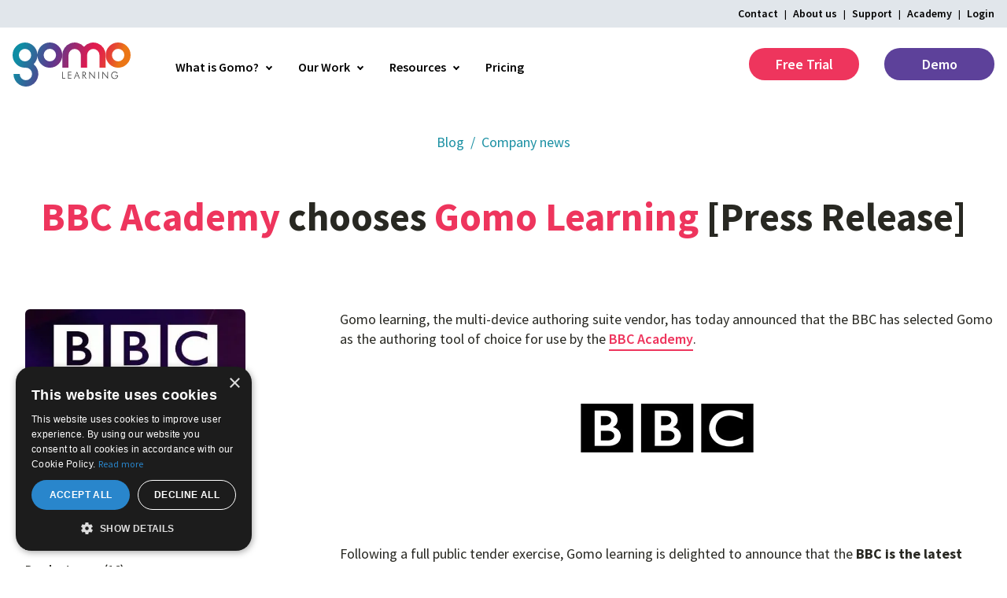

--- FILE ---
content_type: text/html; charset=UTF-8
request_url: https://www.gomolearning.com/blog/company-news/bbc-academy-chooses-gomo-press-release
body_size: 37384
content:
<!DOCTYPE html><html lang="en-US"><head><meta charSet="utf-8"/><meta http-equiv="x-ua-compatible" content="ie=edge"/><meta name="viewport" content="width=device-width, initial-scale=1, shrink-to-fit=no"/><style data-href="/styles.f670bd21dac9b9800ab9.css" id="gatsby-global-css">@import url(https://fonts.googleapis.com/css2?family=Source+Sans+Pro:ital,wght@0,400;0,500;0,600;0,700;1,400;1,600&display=swap);.btn-primary{font-family:Source Sans Pro,Helvetica Neue,Helvetica,Arial,sans-serif;font-style:normal;font-weight:600;line-height:1.4;background-color:#ee355d;border-radius:25px;color:#fff;cursor:pointer;display:inline-block;font-size:18px;min-width:140px;padding:8px 32px;position:relative;text-align:center;transform:scale(1);transition:background-color .25s ease,transform .25s ease}.fonts-loading .btn-primary{font-family:Helvetica Neue,Helvetica,Arial,sans-serif}.btn-primary:focus,.btn-primary:hover{box-shadow:inset 0 0 0 1px #ee355d;color:#ee355d;background-color:transparent;transform:scale(1.05)}.btn-secondary{font-family:Source Sans Pro,Helvetica Neue,Helvetica,Arial,sans-serif;font-style:normal;font-weight:600;line-height:1.4;background-color:#5d419a;border-radius:25px;color:#fff;cursor:pointer;display:inline-block;font-size:18px;min-width:140px;padding:8px 32px;position:relative;text-align:center;transform:scale(1);transition:background-color .25s ease,transform .25s ease}.fonts-loading .btn-secondary{font-family:Helvetica Neue,Helvetica,Arial,sans-serif}.btn-secondary:focus,.btn-secondary:hover{box-shadow:inset 0 0 0 1px #5d419a;color:#5d419a;background-color:transparent;transform:scale(1.05)}.btn-tertiary{font-family:Source Sans Pro,Helvetica Neue,Helvetica,Arial,sans-serif;font-style:normal;font-weight:600;line-height:1.4;background-color:#1b90a3;border-radius:25px;color:#fff;cursor:pointer;display:inline-block;font-size:18px;min-width:140px;padding:8px 32px;position:relative;text-align:center;transform:scale(1);transition:background-color .25s ease,transform .25s ease}.fonts-loading .btn-tertiary{font-family:Helvetica Neue,Helvetica,Arial,sans-serif}.btn-tertiary:focus,.btn-tertiary:hover{box-shadow:inset 0 0 0 1px #1b90a3;color:#1b90a3;background-color:transparent;transform:scale(1.05)}.link-pink{font-family:Source Sans Pro,Helvetica Neue,Helvetica,Arial,sans-serif;font-style:normal;font-weight:600;line-height:1.4;color:#ee355d;padding-bottom:2px;margin-bottom:16px;display:inline-block;position:relative;z-index:1}.fonts-loading .link-pink{font-family:Helvetica Neue,Helvetica,Arial,sans-serif}.link-pink:not(:only-child){margin-right:16px}.link-pink:focus,.link-pink:hover{color:#fff}.link-pink:after{content:"";display:block;height:6px;width:100%;background-color:#ee355d;transition:height .25s ease,width .25s ease,left .25s ease;position:absolute;bottom:-4px;left:0;z-index:-1}.link-pink:focus:after,.link-pink:hover:after{height:calc(100% + 4px);width:calc(100% + 8px);left:-4px}.link-blue{font-family:Source Sans Pro,Helvetica Neue,Helvetica,Arial,sans-serif;font-style:normal;font-weight:600;line-height:1.4;color:#1b90a3;padding-bottom:2px;margin-bottom:16px;display:inline-block;position:relative;z-index:1}.fonts-loading .link-blue{font-family:Helvetica Neue,Helvetica,Arial,sans-serif}.link-blue:not(:only-child){margin-right:16px}.link-blue:focus,.link-blue:hover{color:#fff}.link-blue:after{content:"";display:block;height:6px;width:100%;background-color:#1b90a3;transition:height .25s ease,width .25s ease,left .25s ease;position:absolute;bottom:-4px;left:0;z-index:-1}.link-blue:focus:after,.link-blue:hover:after{height:calc(100% + 4px);width:calc(100% + 8px);left:-4px}.link-white{font-family:Source Sans Pro,Helvetica Neue,Helvetica,Arial,sans-serif;font-style:normal;font-weight:600;line-height:1.4;color:#fff;padding-bottom:2px;margin-bottom:16px;display:inline-block;position:relative;z-index:1}.fonts-loading .link-white{font-family:Helvetica Neue,Helvetica,Arial,sans-serif}.link-white:not(:only-child){margin-right:16px}.link-white:focus,.link-white:hover{color:#fff}.link-white:after{content:"";display:block;height:6px;width:100%;background-color:#fff;transition:height .25s ease,width .25s ease,left .25s ease;position:absolute;bottom:-4px;left:0;z-index:-1}.link-white:focus:after,.link-white:hover:after{height:calc(100% + 4px);width:calc(100% + 8px);left:-4px}.link-white:hover{color:#ee355d}.navMenuButton-module--menuButton--KAqss{color:currentColor;cursor:pointer;margin-left:auto;padding:8px}.navMenuButton-module--menuButton--KAqss .navMenuButton-module--menuIcon--Yp8Gm,.navMenuButton-module--menuButton--KAqss .navMenuButton-module--menuIcon--Yp8Gm:after,.navMenuButton-module--menuButton--KAqss .navMenuButton-module--menuIcon--Yp8Gm:before{display:inline-block;width:20px;height:2px;margin-top:6px;margin-bottom:6px;background-color:currentColor;line-height:1}.navMenuButton-module--menuButton--KAqss .navMenuButton-module--menuIcon--Yp8Gm{position:relative;margin-left:8px}.navMenuButton-module--menuButton--KAqss .navMenuButton-module--menuIcon--Yp8Gm:after,.navMenuButton-module--menuButton--KAqss .navMenuButton-module--menuIcon--Yp8Gm:before{content:"";position:absolute;left:0}.navMenuButton-module--menuButton--KAqss .navMenuButton-module--menuIcon--Yp8Gm:before{margin-top:-6px;transform:translateY(0) rotate(0)}.navMenuButton-module--menuButton--KAqss:focus{outline:none}.navMenuButton-module--menuButton--KAqss[aria-expanded=true] .navMenuButton-module--menuIcon--Yp8Gm{background-color:transparent}.navMenuButton-module--menuButton--KAqss[aria-expanded=true] .navMenuButton-module--menuIcon--Yp8Gm:before{transform:translateY(6px) rotate(45deg)}.navMenuButton-module--menuButton--KAqss[aria-expanded=true] .navMenuButton-module--menuIcon--Yp8Gm:after{transform:translateY(-6px) rotate(-45deg)}.navMenuButton-module--menuButton--KAqss .navMenuButton-module--menuLabel--2pT95{position:absolute!important;height:1px;width:1px;overflow:hidden;clip:rect(1px 1px 1px 1px);clip:rect(1px,1px,1px,1px);white-space:nowrap}@media only screen and (min-width:1024px){.navMenuButton-module--menuButton--KAqss{display:none}}.nav-module--mainWrapper--13DhV{position:fixed;top:0;z-index:10;width:100%;transition:margin .2s cubic-bezier(.25,.46,.45,.94);margin-top:0}.nav-module--mainWrapper--13DhV.nav-module--scrollDown--92DH1{margin-top:-124px}@media only screen and (min-width:1024px){.nav-module--mainWrapper--13DhV.nav-module--scrollDown--92DH1{margin-top:-132px}}.nav-module--mainWrapper--13DhV.nav-module--scrollUp--184qA{margin-top:0}.nav-module--logo--2MrbU{margin-right:48px;max-width:100px;width:100%}@media only screen and (min-width:1024px){.nav-module--logo--2MrbU{max-width:150px}}.nav-module--nav--L7246{width:100%;padding-top:8px;padding-bottom:8px;background:#fff}@media only screen and (min-width:640px){.nav-module--nav--L7246{padding-top:16px;padding-bottom:16px}}@media only screen and (min-width:1024px){.nav-module--nav--L7246{padding-top:20px;padding-bottom:20px}}@media only screen and (min-width:1024px){.nav-module--isChrome--2h79v .nav-module--nav--L7246{background:hsla(0,0%,100%,.8);-webkit-backdrop-filter:saturate(180%) blur(20px);backdrop-filter:saturate(180%) blur(20px)}}.nav-module--navWrapper--2I3hB{max-width:1400px;width:100%;margin:0 auto;padding:0 16px;position:relative;display:flex;justify-content:flex-start;align-items:center;height:60px}.nav-module--mainNav--36ni8{display:none;background-color:#fff;height:calc(100vh - 95px);position:absolute;width:100%;top:100%;left:0;z-index:2;overflow:auto}@media only screen and (min-width:1024px){.nav-module--mainNav--36ni8{display:block;position:static;height:100%;overflow:initial;background-color:transparent}}.nav-module--mainNav--36ni8[data-mobile-open=true]{display:block}.nav-module--mainNavList--1yyIh{flex-direction:column;display:flex;flex-grow:1;align-items:center;height:100%;animation:nav-module--fadeInDown--d82Os .12s cubic-bezier(.25,.46,.45,.94) both}@media only screen and (min-width:1024px){.nav-module--mainNavList--1yyIh{animation:none;flex-direction:row}}.nav-module--mainNavItem--2EEP7{padding:8px;z-index:2;border-top-left-radius:6px;border-top-right-radius:6px}@media only screen and (min-width:1024px){.nav-module--mainNavItem--2EEP7{height:100%;margin-right:16px;border:1px solid transparent}}@media only screen and (min-width:1024px){.nav-module--mainNavItem--2EEP7.nav-module--hasDropdown--2JtG8:hover,.nav-module--mainNavItem--2EEP7.nav-module--showDropdown--3R2sA{background-color:#fff;border:1px solid #dbe8ef;border-bottom-color:transparent}}@media only screen and (min-width:1024px){.nav-module--mainNavItem--2EEP7.nav-module--hasDropdown--2JtG8:hover .nav-module--dropdownContent--1BQWO,.nav-module--mainNavItem--2EEP7.nav-module--showDropdown--3R2sA .nav-module--dropdownContent--1BQWO{display:block;border-radius:6px}}@media only screen and (min-width:1024px){.nav-module--mainNavItem--2EEP7.nav-module--hasDropdown--2JtG8:hover .nav-module--dropdownContent2Col--7nH7Z,.nav-module--mainNavItem--2EEP7.nav-module--showDropdown--3R2sA .nav-module--dropdownContent2Col--7nH7Z{display:flex}}.nav-module--mainNavItem--2EEP7.nav-module--hasDropdown--2JtG8:hover .nav-module--dropdown--3rQDL:after,.nav-module--mainNavItem--2EEP7.nav-module--showDropdown--3R2sA .nav-module--dropdown--3rQDL:after{transform:rotate(135deg)}.nav-module--mainNavItem--2EEP7.nav-module--hasDropdown--2JtG8:hover .nav-module--mainNavItemTitleWrapper--ODpmC:after,.nav-module--mainNavItem--2EEP7.nav-module--showDropdown--3R2sA .nav-module--mainNavItemTitleWrapper--ODpmC:after{display:block}.nav-module--mainNavItem--2EEP7:hover .nav-module--mainNavItemTitle--qEXjO{color:#ee355d}.nav-module--mainNavItemTitleWrapper--ODpmC{display:flex;align-items:center;justify-content:center;margin:0;position:relative}@media only screen and (min-width:1024px){.nav-module--mainNavItemTitleWrapper--ODpmC{height:100%}}.nav-module--mainNavItemTitleWrapper--ODpmC:after{display:none;content:"";width:calc(100% + 16px);position:absolute;top:calc(100% + 8px);left:-8px;height:6px;background:hsla(0,0%,100%,.8);backdrop-filter:saturate(180%) blur(20px);-webkit-backdrop-filter:saturate(180%) blur(20px);z-index:2}.nav-module--mainNavItemTitle--qEXjO{font-size:18px;font-size:1.125rem;color:#000;font-weight:600;cursor:pointer}@media only screen and (min-width:1024px){.nav-module--mainNavItemTitle--qEXjO{font-size:16px;font-size:1rem}}.nav-module--dropdown--3rQDL{position:relative;padding-right:16px}.nav-module--dropdown--3rQDL:after{content:"";position:absolute;top:50%;right:0;height:6px;width:6px;margin-top:0;border:2px solid;border-top:none;border-right:none;transform:translateY(-50%) rotate(315deg);transition:transform .25s ease-in}.nav-module--dropdown--3rQDL:hover:after{transform:rotate(135deg)}.nav-module--showDropdown--3R2sA .nav-module--dropdownContent--1BQWO{display:block}.nav-module--dropdownContent--1BQWO{display:none;background-color:#fff;width:100%;z-index:1;padding:32px 16px 16px;animation:nav-module--fadeInDown--d82Os .12s cubic-bezier(.25,.46,.45,.94) both}@media only screen and (min-width:1024px){.nav-module--dropdownContent--1BQWO{animation:none;position:absolute;transform:translateX(-50%);top:100%;left:50%;max-width:1200px;box-shadow:0 6px 8px 0 rgba(0,0,0,.1);border:1px solid #dbe8ef}}@media only screen and (min-width:1024px){.nav-module--dropdownContent--1BQWO.nav-module--narrow--2wd_q{max-width:450px}}.nav-module--dropdownContentDescription--3arlD{padding-bottom:16px}.nav-module--dropdownContentDescription--3arlD p{flex-grow:1}.nav-module--dropdownContentLinksWrapper--2FzBa{border-radius:6px;background-color:#f1f6f9;padding:16px;grid-column-gap:64px}.nav-module--dropdownContentDescriptionText--21rLA{padding-right:64px}.nav-module--dropdownContentDescriptionText--21rLA p{font-size:14px;font-size:.875rem;color:#515869}@media only screen and (min-width:1024px){.nav-module--dropdownContentDescriptionText--21rLA p{font-size:18px;font-size:1.125rem}}.nav-module--dropdownContentDescriptionIcon--1UVgO{max-height:100px;padding:8px 0 0 8px;float:right}@media only screen and (min-width:1024px){.nav-module--dropdownContentDescriptionIcon--1UVgO{padding-left:64px;padding-right:64px}}.nav-module--categoryWrapper--6ORJ9.nav-module--showDropdown--3R2sA .nav-module--categoryList--1beIq{display:block;visibility:visible;max-height:1000px}.nav-module--categoryTitle--2nROu{font-weight:600;padding:0 16px}@media only screen and (max-width:1023.9375px){.nav-module--categoryTitle--2nROu{position:relative;padding:0 16px 0 0}.nav-module--categoryTitle--2nROu:after{content:"";position:absolute;top:50%;right:0;height:6px;width:6px;margin-top:0;border:2px solid;border-top:none;border-right:none;transform:translateY(-50%) rotate(315deg);transition:transform .25s ease-in}.nav-module--showDropdown--3R2sA .nav-module--categoryTitle--2nROu:after{transform:rotate(135deg)}}.nav-module--categoryList--1beIq{display:none;visibility:hidden;max-height:0;height:100%;animation:nav-module--fadeInDown--d82Os .12s cubic-bezier(.25,.46,.45,.94) both;padding-bottom:16px}@media only screen and (min-width:1024px){.nav-module--categoryList--1beIq{animation:none;display:block;visibility:visible;max-height:1000px;padding-bottom:0}}.nav-module--categoryList--1beIq li{padding-bottom:0}.nav-module--link--3vYnh{font-size:14px;font-size:.875rem;width:100%;display:inline-block;border-radius:6px;padding:8px 16px;color:#282822}.nav-module--link--3vYnh:hover{color:#ee355d;font-weight:600;background:#fff}.nav-module--active--3c2mA{background:#f2e5eb}.nav-module--buttons--28OJf{display:flex;flex-direction:column;width:100%;margin-top:auto}@media only screen and (min-width:1024px){.nav-module--buttons--28OJf{margin-left:auto;margin-top:0;display:block;width:auto}}.nav-module--buttons--28OJf a{margin:16px}@media only screen and (min-width:1024px){.nav-module--buttons--28OJf a{margin:0}}@media only screen and (min-width:1024px){.nav-module--buttons--28OJf a:not(:first-of-type){margin-left:32px}}.nav-module--dropdownContent2Col--7nH7Z{max-width:800px;width:100%;gap:32px;flex-wrap:wrap}@media only screen and (min-width:1024px){.nav-module--dropdownContent2Col--7nH7Z{flex-wrap:nowrap}}.nav-module--dropdownContent2Col--7nH7Z .nav-module--dropdownContentLinksWrapper--2FzBa{width:100%}@media only screen and (min-width:1024px){.nav-module--dropdownContent2Col--7nH7Z .nav-module--dropdownContentLinksWrapper--2FzBa{width:50%}}.nav-module--customerReviewsWrapper--1YY9a{padding:16px;width:100%}@media only screen and (min-width:1024px){.nav-module--customerReviewsWrapper--1YY9a{width:50%}}.nav-module--customerReviews--2IG72{display:flex;flex-wrap:wrap}.nav-module--ourWorkLinks--3NTaj{display:flex;flex-direction:column;height:100%}.nav-module--ourWorkLinks--3NTaj li{height:50%}.nav-module--ourWorkLinksTitle--2FMre{width:100%;display:inline-block;padding:8px 16px;font-weight:600}.nav-module--ourWorkLinksDescription--3-yCR{font-size:14px;font-size:.875rem;padding:8px 0}.nav-module--customerReviewsLogos--XHMlW{display:flex;flex-wrap:wrap;justify-content:space-between}.nav-module--customerReviewsLogo--zriIm{flex-basis:45%;padding-bottom:8px;max-height:80px}@keyframes nav-module--fadeInDown--d82Os{0%{opacity:0;transform:translateY(-30px)}to{opacity:1;transform:translateY(0)}}.navUtility-module--utility--S1Lnb{background-color:#e1e6eb;width:100%;text-align:right;padding:8px 0}.navUtility-module--isChrome--33d3O .navUtility-module--utility--S1Lnb{background-color:#ff0!important}@media only screen and (min-width:1024px){.navUtility-module--isChrome--33d3O .navUtility-module--utility--S1Lnb{background:rgba(225,230,235,.8);-webkit-backdrop-filter:saturate(180%) blur(20px);backdrop-filter:saturate(180%) blur(20px)}}.navUtility-module--utilityWrapper--3b1-P{max-width:1400px;width:100%;margin:0 auto;padding:0 16px;position:relative;font-size:14px;font-size:.875rem}.navUtility-module--utilityItem--UcXmv{font-weight:600;color:#000}.navUtility-module--utilityItem--UcXmv:not(:first-child){padding-left:8px}.navUtility-module--utilityItem--UcXmv:not(:first-child):before{font-size:12px;font-size:.75rem;content:"|";padding-right:8px;font-weight:700}.navUtility-module--utilityItem--UcXmv:hover{text-decoration:underline}.footer-module--footer--3QjQW{width:100%;color:#fff}.footer-module--footer--3QjQW a{color:inherit}.footer-module--footer--3QjQW a:hover{text-decoration:underline}.footer-module--legalWrapper--26Snq,.footer-module--navWrapper--2gnev,.footer-module--wrapper--VHuQU{max-width:1400px;width:100%;margin:0 auto;position:relative;display:flex;flex-wrap:wrap;flex-direction:row;padding:64px 16px}.footer-module--legal--3rKw6{background-color:#000}.footer-module--legalNav--zf7pv{display:flex;flex:100% 1;flex-direction:column}@media only screen and (min-width:1024px){.footer-module--legalNav--zf7pv{width:70%;flex-direction:row}}.footer-module--legalItem--3EMBH{font-size:14px;font-size:.875rem;padding-bottom:16px}@media only screen and (min-width:1024px){.footer-module--legalItem--3EMBH:not(:first-child){padding-left:8px}}@media only screen and (min-width:1024px){.footer-module--legalItem--3EMBH:not(:first-child):before{content:"|";padding-right:8px}}.footer-module--legalItem--3EMBH a{text-transform:uppercase}.footer-module--social--17oPf{width:50%}@media only screen and (min-width:640px){.footer-module--social--17oPf{position:absolute;bottom:100px;left:16px}}.footer-module--socialList--1PFRz{display:flex;margin-right:-4px;margin-left:-4px}.footer-module--socialList--1PFRz li{padding:4px}.footer-module--socialList--1PFRz a{display:flex;align-items:center;justify-content:center}.footer-module--socialList--1PFRz span{position:absolute!important;height:1px;width:1px;overflow:hidden;clip:rect(1px 1px 1px 1px);clip:rect(1px,1px,1px,1px);white-space:nowrap}.footer-module--socialList--1PFRz svg{width:28px;height:28px;color:#000}@media only screen and (min-width:640px){.footer-module--navWrapper--2gnev{justify-content:flex-end}}.footer-module--nav--2PEi2{background-color:#282822}.footer-module--category--aQjOH{width:50%;padding-bottom:16px}@media only screen and (min-width:640px){.footer-module--category--aQjOH{width:20%}}@media only screen and (min-width:640px){.footer-module--category--aQjOH:not(:first-child){padding-left:16px}}.footer-module--categoryTitle--2atKo{font-size:18px;font-size:1.125rem;color:#ee355d;font-weight:600}.footer-module--categoryItem--2MMxk,.footer-module--copy--OmIUw{font-size:14px;font-size:.875rem}.footer-module--copy--OmIUw{width:100%;display:flex;flex-direction:column}@media only screen and (min-width:1024px){.footer-module--copy--OmIUw{justify-content:space-between;flex-direction:row;margin-bottom:0}}.footer-module--copy--OmIUw span{display:inline-block;margin-bottom:16px}.footer-module--ltgLogo--_XScO{font-size:12px;font-size:.75rem}.footer-module--ltgLogo--_XScO svg{width:24px;height:21px;margin-bottom:-4px}html{line-height:1.15;-webkit-text-size-adjust:100%;scroll-behavior:smooth}body{margin:0}.no-scroll{overflow:hidden!important}.visually-hidden{clip:rect(0 0 0 0);-webkit-clip-path:inset(50%);clip-path:inset(50%);height:1px;overflow:hidden;position:absolute;white-space:nowrap;width:1px}main{display:block;margin-top:130px}@media only screen and (min-width:1024px){main{margin-top:136px}}h1{font-size:2em;margin:.67em 0}hr{box-sizing:content-box;height:0;overflow:visible}pre{font-family:monospace,monospace;font-size:1em}a{background-color:transparent}abbr[title]{border-bottom:none;text-decoration:underline;-webkit-text-decoration:underline dotted;text-decoration:underline dotted}b,strong{font-weight:bolder}code,kbd,samp{font-family:monospace,monospace;font-size:1em}small{font-size:80%}sub,sup{font-size:75%;line-height:0;position:relative;vertical-align:baseline}sub{bottom:-.25em}sup{top:-.5em}img{border-style:none}button,input,optgroup,select,textarea{font-family:inherit;font-size:100%;line-height:1.15;margin:0}button,input{overflow:visible}button,select{text-transform:none}[type=button],[type=reset],[type=submit],button{-webkit-appearance:button}[type=button]::-moz-focus-inner,[type=reset]::-moz-focus-inner,[type=submit]::-moz-focus-inner,button::-moz-focus-inner{border-style:none;padding:0}[type=button]:-moz-focusring,[type=reset]:-moz-focusring,[type=submit]:-moz-focusring,button:-moz-focusring{outline:1px dotted ButtonText}fieldset{padding:.35em .75em .625em}legend{box-sizing:border-box;color:inherit;display:table;max-width:100%;padding:0;white-space:normal}progress{vertical-align:baseline}textarea{overflow:auto}[type=checkbox],[type=radio]{box-sizing:border-box;padding:0}[type=number]::-webkit-inner-spin-button,[type=number]::-webkit-outer-spin-button{height:auto}[type=search]{-webkit-appearance:textfield;outline-offset:-2px}[type=search]::-webkit-search-decoration{-webkit-appearance:none}::-webkit-file-upload-button{-webkit-appearance:button;font:inherit}details{display:block}summary{display:list-item}[hidden],template{display:none}*,:after,:before{box-sizing:border-box}a{text-decoration:none}blockquote,dd,dl,figure,h1,h2,h3,h4,h5,h6,p,pre{margin:0}button{padding:0;background:transparent;border:0;text-align:inherit}button:focus{outline:1px dotted;outline:5px auto -webkit-focus-ring-color}fieldset{padding:0;margin:0;border:0}iframe{border:0}ol,ul{padding:0;margin:0;list-style:none}[tabindex="-1"]:focus{outline:none!important}abbr,acronym,blockquote,code,dir,kbd,listing,plaintext,q,samp,tt,var,xmp{-webkit-hyphens:none;-ms-hyphens:none;hyphens:none}@media (max-width:1024px){.react-reveal{animation:none!important;opacity:1!important}}.grid{max-width:1400px;margin-right:auto;margin-left:auto;grid-column-gap:16px;display:grid;grid-template-columns:repeat(12,1fr);grid-template-rows:auto;align-items:start}@media only screen and (min-width:1024px){.grid{grid-column-gap:32px}}.modernizr-no-cssgrid .grid{display:flex;flex-wrap:wrap}.grid .modernizr-no-cssgrid.modernizr-no-flexbox{display:block}.grid .modernizr-no-cssgrid.modernizr-no-flexbox:after,.grid .modernizr-no-cssgrid.modernizr-no-flexbox:before{content:"";display:table;flex-basis:0;order:1}.grid .modernizr-no-cssgrid.modernizr-no-flexbox:after{clear:both}.grid.fullgap{grid-gap:16px}@media only screen and (min-width:1024px){.grid.fullgap{grid-gap:32px}}.gridItem{width:auto;max-width:100%;grid-column-end:span 12}.modernizr-no-cssgrid .gridItem{width:100%;padding-right:16px;padding-left:16px}.gridItem .modernizr-no-cssgrid.modernizr-no-flexbox{float:left}@media screen and (min-width:0){.small-1{display:inline-block;width:auto;grid-column-end:span 1}.modernizr-no-cssgrid .small-1{width:8.3333%}.small-1.gridItemCenter{max-width:8.33333%;grid-column-end:span 12;justify-self:center}.small-offset-1{grid-column-start:2}.modernizr-no-cssgrid .small-offset-1{margin-left:8.3333%}.small-2{display:inline-block;width:auto;grid-column-end:span 2}.modernizr-no-cssgrid .small-2{width:16.666%}.small-2.gridItemCenter{max-width:16.66667%;grid-column-end:span 12;justify-self:center}.small-offset-2{grid-column-start:3}.modernizr-no-cssgrid .small-offset-2{margin-left:16.666%}.small-3{display:inline-block;width:auto;grid-column-end:span 3}.modernizr-no-cssgrid .small-3{width:25%}.small-3.gridItemCenter{max-width:25%;grid-column-end:span 12;justify-self:center}.small-offset-3{grid-column-start:4}.modernizr-no-cssgrid .small-offset-3{margin-left:25%}.small-4{display:inline-block;width:auto;grid-column-end:span 4}.modernizr-no-cssgrid .small-4{width:33.3333%}.small-4.gridItemCenter{max-width:33.33333%;grid-column-end:span 12;justify-self:center}.small-offset-4{grid-column-start:5}.modernizr-no-cssgrid .small-offset-4{margin-left:33.3333%}.small-5{display:inline-block;width:auto;grid-column-end:span 5}.modernizr-no-cssgrid .small-5{width:41.6666%}.small-5.gridItemCenter{max-width:41.66667%;grid-column-end:span 12;justify-self:center}.small-offset-5{grid-column-start:6}.modernizr-no-cssgrid .small-offset-5{margin-left:41.6666%}.small-6{display:inline-block;width:auto;grid-column-end:span 6}.modernizr-no-cssgrid .small-6{width:50%}.small-6.gridItemCenter{max-width:50%;grid-column-end:span 12;justify-self:center}.small-offset-6{grid-column-start:7}.modernizr-no-cssgrid .small-offset-6{margin-left:50%}.small-7{display:inline-block;width:auto;grid-column-end:span 7}.modernizr-no-cssgrid .small-7{width:58.3333%}.small-7.gridItemCenter{max-width:58.33333%;grid-column-end:span 12;justify-self:center}.small-offset-7{grid-column-start:8}.modernizr-no-cssgrid .small-offset-7{margin-left:58.3333%}.small-8{display:inline-block;width:auto;grid-column-end:span 8}.modernizr-no-cssgrid .small-8{width:66.6666%}.small-8.gridItemCenter{max-width:66.66667%;grid-column-end:span 12;justify-self:center}.small-offset-8{grid-column-start:9}.modernizr-no-cssgrid .small-offset-8{margin-left:66.6666%}.small-9{display:inline-block;width:auto;grid-column-end:span 9}.modernizr-no-cssgrid .small-9{width:75%}.small-9.gridItemCenter{max-width:75%;grid-column-end:span 12;justify-self:center}.small-offset-9{grid-column-start:10}.modernizr-no-cssgrid .small-offset-9{margin-left:75%}.small-10{display:inline-block;width:auto;grid-column-end:span 10}.modernizr-no-cssgrid .small-10{width:83.3333%}.small-10.gridItemCenter{max-width:83.33333%;grid-column-end:span 12;justify-self:center}.small-offset-10{grid-column-start:11}.modernizr-no-cssgrid .small-offset-10{margin-left:83.3333%}.small-11{display:inline-block;width:auto;grid-column-end:span 11}.modernizr-no-cssgrid .small-11{width:91.6666%}.small-11.gridItemCenter{max-width:91.66667%;grid-column-end:span 12;justify-self:center}.small-offset-11{grid-column-start:12}.modernizr-no-cssgrid .small-offset-11{margin-left:91.6666%}.small-12{display:inline-block;width:auto;grid-column-end:span 12}.modernizr-no-cssgrid .small-12{width:100%}.small-12.gridItemCenter{max-width:100%;grid-column-end:span 12;justify-self:center}.small-offset-12{grid-column-start:13}.modernizr-no-cssgrid .small-offset-12{margin-left:100%}}@media screen and (min-width:640px){.medium-1{display:inline-block;width:auto;grid-column-end:span 1}.modernizr-no-cssgrid .medium-1{width:8.3333%}.medium-1.gridItemCenter{max-width:8.33333%;grid-column-end:span 12;justify-self:center}.medium-offset-1{grid-column-start:2}.modernizr-no-cssgrid .medium-offset-1{margin-left:8.3333%}.medium-2{display:inline-block;width:auto;grid-column-end:span 2}.modernizr-no-cssgrid .medium-2{width:16.666%}.medium-2.gridItemCenter{max-width:16.66667%;grid-column-end:span 12;justify-self:center}.medium-offset-2{grid-column-start:3}.modernizr-no-cssgrid .medium-offset-2{margin-left:16.666%}.medium-3{display:inline-block;width:auto;grid-column-end:span 3}.modernizr-no-cssgrid .medium-3{width:25%}.medium-3.gridItemCenter{max-width:25%;grid-column-end:span 12;justify-self:center}.medium-offset-3{grid-column-start:4}.modernizr-no-cssgrid .medium-offset-3{margin-left:25%}.medium-4{display:inline-block;width:auto;grid-column-end:span 4}.modernizr-no-cssgrid .medium-4{width:33.3333%}.medium-4.gridItemCenter{max-width:33.33333%;grid-column-end:span 12;justify-self:center}.medium-offset-4{grid-column-start:5}.modernizr-no-cssgrid .medium-offset-4{margin-left:33.3333%}.medium-5{display:inline-block;width:auto;grid-column-end:span 5}.modernizr-no-cssgrid .medium-5{width:41.6666%}.medium-5.gridItemCenter{max-width:41.66667%;grid-column-end:span 12;justify-self:center}.medium-offset-5{grid-column-start:6}.modernizr-no-cssgrid .medium-offset-5{margin-left:41.6666%}.medium-6{display:inline-block;width:auto;grid-column-end:span 6}.modernizr-no-cssgrid .medium-6{width:50%}.medium-6.gridItemCenter{max-width:50%;grid-column-end:span 12;justify-self:center}.medium-offset-6{grid-column-start:7}.modernizr-no-cssgrid .medium-offset-6{margin-left:50%}.medium-7{display:inline-block;width:auto;grid-column-end:span 7}.modernizr-no-cssgrid .medium-7{width:58.3333%}.medium-7.gridItemCenter{max-width:58.33333%;grid-column-end:span 12;justify-self:center}.medium-offset-7{grid-column-start:8}.modernizr-no-cssgrid .medium-offset-7{margin-left:58.3333%}.medium-8{display:inline-block;width:auto;grid-column-end:span 8}.modernizr-no-cssgrid .medium-8{width:66.6666%}.medium-8.gridItemCenter{max-width:66.66667%;grid-column-end:span 12;justify-self:center}.medium-offset-8{grid-column-start:9}.modernizr-no-cssgrid .medium-offset-8{margin-left:66.6666%}.medium-9{display:inline-block;width:auto;grid-column-end:span 9}.modernizr-no-cssgrid .medium-9{width:75%}.medium-9.gridItemCenter{max-width:75%;grid-column-end:span 12;justify-self:center}.medium-offset-9{grid-column-start:10}.modernizr-no-cssgrid .medium-offset-9{margin-left:75%}.medium-10{display:inline-block;width:auto;grid-column-end:span 10}.modernizr-no-cssgrid .medium-10{width:83.3333%}.medium-10.gridItemCenter{max-width:83.33333%;grid-column-end:span 12;justify-self:center}.medium-offset-10{grid-column-start:11}.modernizr-no-cssgrid .medium-offset-10{margin-left:83.3333%}.medium-11{display:inline-block;width:auto;grid-column-end:span 11}.modernizr-no-cssgrid .medium-11{width:91.6666%}.medium-11.gridItemCenter{max-width:91.66667%;grid-column-end:span 12;justify-self:center}.medium-offset-11{grid-column-start:12}.modernizr-no-cssgrid .medium-offset-11{margin-left:91.6666%}.medium-12{display:inline-block;width:auto;grid-column-end:span 12}.modernizr-no-cssgrid .medium-12{width:100%}.medium-12.gridItemCenter{max-width:100%;grid-column-end:span 12;justify-self:center}.medium-offset-12{grid-column-start:13}.modernizr-no-cssgrid .medium-offset-12{margin-left:100%}}@media screen and (min-width:1024px){.large-1{display:inline-block;width:auto;grid-column-end:span 1}.modernizr-no-cssgrid .large-1{width:8.3333%}.large-1.gridItemCenter{max-width:8.33333%;grid-column-end:span 12;justify-self:center}.large-offset-1{grid-column-start:2}.modernizr-no-cssgrid .large-offset-1{margin-left:8.3333%}.large-2{display:inline-block;width:auto;grid-column-end:span 2}.modernizr-no-cssgrid .large-2{width:16.666%}.large-2.gridItemCenter{max-width:16.66667%;grid-column-end:span 12;justify-self:center}.large-offset-2{grid-column-start:3}.modernizr-no-cssgrid .large-offset-2{margin-left:16.666%}.large-3{display:inline-block;width:auto;grid-column-end:span 3}.modernizr-no-cssgrid .large-3{width:25%}.large-3.gridItemCenter{max-width:25%;grid-column-end:span 12;justify-self:center}.large-offset-3{grid-column-start:4}.modernizr-no-cssgrid .large-offset-3{margin-left:25%}.large-4{display:inline-block;width:auto;grid-column-end:span 4}.modernizr-no-cssgrid .large-4{width:33.3333%}.large-4.gridItemCenter{max-width:33.33333%;grid-column-end:span 12;justify-self:center}.large-offset-4{grid-column-start:5}.modernizr-no-cssgrid .large-offset-4{margin-left:33.3333%}.large-5{display:inline-block;width:auto;grid-column-end:span 5}.modernizr-no-cssgrid .large-5{width:41.6666%}.large-5.gridItemCenter{max-width:41.66667%;grid-column-end:span 12;justify-self:center}.large-offset-5{grid-column-start:6}.modernizr-no-cssgrid .large-offset-5{margin-left:41.6666%}.large-6{display:inline-block;width:auto;grid-column-end:span 6}.modernizr-no-cssgrid .large-6{width:50%}.large-6.gridItemCenter{max-width:50%;grid-column-end:span 12;justify-self:center}.large-offset-6{grid-column-start:7}.modernizr-no-cssgrid .large-offset-6{margin-left:50%}.large-7{display:inline-block;width:auto;grid-column-end:span 7}.modernizr-no-cssgrid .large-7{width:58.3333%}.large-7.gridItemCenter{max-width:58.33333%;grid-column-end:span 12;justify-self:center}.large-offset-7{grid-column-start:8}.modernizr-no-cssgrid .large-offset-7{margin-left:58.3333%}.large-8{display:inline-block;width:auto;grid-column-end:span 8}.modernizr-no-cssgrid .large-8{width:66.6666%}.large-8.gridItemCenter{max-width:66.66667%;grid-column-end:span 12;justify-self:center}.large-offset-8{grid-column-start:9}.modernizr-no-cssgrid .large-offset-8{margin-left:66.6666%}.large-9{display:inline-block;width:auto;grid-column-end:span 9}.modernizr-no-cssgrid .large-9{width:75%}.large-9.gridItemCenter{max-width:75%;grid-column-end:span 12;justify-self:center}.large-offset-9{grid-column-start:10}.modernizr-no-cssgrid .large-offset-9{margin-left:75%}.large-10{display:inline-block;width:auto;grid-column-end:span 10}.modernizr-no-cssgrid .large-10{width:83.3333%}.large-10.gridItemCenter{max-width:83.33333%;grid-column-end:span 12;justify-self:center}.large-offset-10{grid-column-start:11}.modernizr-no-cssgrid .large-offset-10{margin-left:83.3333%}.large-11{display:inline-block;width:auto;grid-column-end:span 11}.modernizr-no-cssgrid .large-11{width:91.6666%}.large-11.gridItemCenter{max-width:91.66667%;grid-column-end:span 12;justify-self:center}.large-offset-11{grid-column-start:12}.modernizr-no-cssgrid .large-offset-11{margin-left:91.6666%}.large-12{display:inline-block;width:auto;grid-column-end:span 12}.modernizr-no-cssgrid .large-12{width:100%}.large-12.gridItemCenter{max-width:100%;grid-column-end:span 12;justify-self:center}.large-offset-12{grid-column-start:13}.modernizr-no-cssgrid .large-offset-12{margin-left:100%}}@media screen and (min-width:1200px){.xlarge-1{display:inline-block;width:auto;grid-column-end:span 1}.modernizr-no-cssgrid .xlarge-1{width:8.3333%}.xlarge-1.gridItemCenter{max-width:8.33333%;grid-column-end:span 12;justify-self:center}.xlarge-offset-1{grid-column-start:2}.modernizr-no-cssgrid .xlarge-offset-1{margin-left:8.3333%}.xlarge-2{display:inline-block;width:auto;grid-column-end:span 2}.modernizr-no-cssgrid .xlarge-2{width:16.666%}.xlarge-2.gridItemCenter{max-width:16.66667%;grid-column-end:span 12;justify-self:center}.xlarge-offset-2{grid-column-start:3}.modernizr-no-cssgrid .xlarge-offset-2{margin-left:16.666%}.xlarge-3{display:inline-block;width:auto;grid-column-end:span 3}.modernizr-no-cssgrid .xlarge-3{width:25%}.xlarge-3.gridItemCenter{max-width:25%;grid-column-end:span 12;justify-self:center}.xlarge-offset-3{grid-column-start:4}.modernizr-no-cssgrid .xlarge-offset-3{margin-left:25%}.xlarge-4{display:inline-block;width:auto;grid-column-end:span 4}.modernizr-no-cssgrid .xlarge-4{width:33.3333%}.xlarge-4.gridItemCenter{max-width:33.33333%;grid-column-end:span 12;justify-self:center}.xlarge-offset-4{grid-column-start:5}.modernizr-no-cssgrid .xlarge-offset-4{margin-left:33.3333%}.xlarge-5{display:inline-block;width:auto;grid-column-end:span 5}.modernizr-no-cssgrid .xlarge-5{width:41.6666%}.xlarge-5.gridItemCenter{max-width:41.66667%;grid-column-end:span 12;justify-self:center}.xlarge-offset-5{grid-column-start:6}.modernizr-no-cssgrid .xlarge-offset-5{margin-left:41.6666%}.xlarge-6{display:inline-block;width:auto;grid-column-end:span 6}.modernizr-no-cssgrid .xlarge-6{width:50%}.xlarge-6.gridItemCenter{max-width:50%;grid-column-end:span 12;justify-self:center}.xlarge-offset-6{grid-column-start:7}.modernizr-no-cssgrid .xlarge-offset-6{margin-left:50%}.xlarge-7{display:inline-block;width:auto;grid-column-end:span 7}.modernizr-no-cssgrid .xlarge-7{width:58.3333%}.xlarge-7.gridItemCenter{max-width:58.33333%;grid-column-end:span 12;justify-self:center}.xlarge-offset-7{grid-column-start:8}.modernizr-no-cssgrid .xlarge-offset-7{margin-left:58.3333%}.xlarge-8{display:inline-block;width:auto;grid-column-end:span 8}.modernizr-no-cssgrid .xlarge-8{width:66.6666%}.xlarge-8.gridItemCenter{max-width:66.66667%;grid-column-end:span 12;justify-self:center}.xlarge-offset-8{grid-column-start:9}.modernizr-no-cssgrid .xlarge-offset-8{margin-left:66.6666%}.xlarge-9{display:inline-block;width:auto;grid-column-end:span 9}.modernizr-no-cssgrid .xlarge-9{width:75%}.xlarge-9.gridItemCenter{max-width:75%;grid-column-end:span 12;justify-self:center}.xlarge-offset-9{grid-column-start:10}.modernizr-no-cssgrid .xlarge-offset-9{margin-left:75%}.xlarge-10{display:inline-block;width:auto;grid-column-end:span 10}.modernizr-no-cssgrid .xlarge-10{width:83.3333%}.xlarge-10.gridItemCenter{max-width:83.33333%;grid-column-end:span 12;justify-self:center}.xlarge-offset-10{grid-column-start:11}.modernizr-no-cssgrid .xlarge-offset-10{margin-left:83.3333%}.xlarge-11{display:inline-block;width:auto;grid-column-end:span 11}.modernizr-no-cssgrid .xlarge-11{width:91.6666%}.xlarge-11.gridItemCenter{max-width:91.66667%;grid-column-end:span 12;justify-self:center}.xlarge-offset-11{grid-column-start:12}.modernizr-no-cssgrid .xlarge-offset-11{margin-left:91.6666%}.xlarge-12{display:inline-block;width:auto;grid-column-end:span 12}.modernizr-no-cssgrid .xlarge-12{width:100%}.xlarge-12.gridItemCenter{max-width:100%;grid-column-end:span 12;justify-self:center}.xlarge-offset-12{grid-column-start:13}.modernizr-no-cssgrid .xlarge-offset-12{margin-left:100%}}@media screen and (min-width:1400px){.xxlarge-1{display:inline-block;width:auto;grid-column-end:span 1}.modernizr-no-cssgrid .xxlarge-1{width:8.3333%}.xxlarge-1.gridItemCenter{max-width:8.33333%;grid-column-end:span 12;justify-self:center}.xxlarge-offset-1{grid-column-start:2}.modernizr-no-cssgrid .xxlarge-offset-1{margin-left:8.3333%}.xxlarge-2{display:inline-block;width:auto;grid-column-end:span 2}.modernizr-no-cssgrid .xxlarge-2{width:16.666%}.xxlarge-2.gridItemCenter{max-width:16.66667%;grid-column-end:span 12;justify-self:center}.xxlarge-offset-2{grid-column-start:3}.modernizr-no-cssgrid .xxlarge-offset-2{margin-left:16.666%}.xxlarge-3{display:inline-block;width:auto;grid-column-end:span 3}.modernizr-no-cssgrid .xxlarge-3{width:25%}.xxlarge-3.gridItemCenter{max-width:25%;grid-column-end:span 12;justify-self:center}.xxlarge-offset-3{grid-column-start:4}.modernizr-no-cssgrid .xxlarge-offset-3{margin-left:25%}.xxlarge-4{display:inline-block;width:auto;grid-column-end:span 4}.modernizr-no-cssgrid .xxlarge-4{width:33.3333%}.xxlarge-4.gridItemCenter{max-width:33.33333%;grid-column-end:span 12;justify-self:center}.xxlarge-offset-4{grid-column-start:5}.modernizr-no-cssgrid .xxlarge-offset-4{margin-left:33.3333%}.xxlarge-5{display:inline-block;width:auto;grid-column-end:span 5}.modernizr-no-cssgrid .xxlarge-5{width:41.6666%}.xxlarge-5.gridItemCenter{max-width:41.66667%;grid-column-end:span 12;justify-self:center}.xxlarge-offset-5{grid-column-start:6}.modernizr-no-cssgrid .xxlarge-offset-5{margin-left:41.6666%}.xxlarge-6{display:inline-block;width:auto;grid-column-end:span 6}.modernizr-no-cssgrid .xxlarge-6{width:50%}.xxlarge-6.gridItemCenter{max-width:50%;grid-column-end:span 12;justify-self:center}.xxlarge-offset-6{grid-column-start:7}.modernizr-no-cssgrid .xxlarge-offset-6{margin-left:50%}.xxlarge-7{display:inline-block;width:auto;grid-column-end:span 7}.modernizr-no-cssgrid .xxlarge-7{width:58.3333%}.xxlarge-7.gridItemCenter{max-width:58.33333%;grid-column-end:span 12;justify-self:center}.xxlarge-offset-7{grid-column-start:8}.modernizr-no-cssgrid .xxlarge-offset-7{margin-left:58.3333%}.xxlarge-8{display:inline-block;width:auto;grid-column-end:span 8}.modernizr-no-cssgrid .xxlarge-8{width:66.6666%}.xxlarge-8.gridItemCenter{max-width:66.66667%;grid-column-end:span 12;justify-self:center}.xxlarge-offset-8{grid-column-start:9}.modernizr-no-cssgrid .xxlarge-offset-8{margin-left:66.6666%}.xxlarge-9{display:inline-block;width:auto;grid-column-end:span 9}.modernizr-no-cssgrid .xxlarge-9{width:75%}.xxlarge-9.gridItemCenter{max-width:75%;grid-column-end:span 12;justify-self:center}.xxlarge-offset-9{grid-column-start:10}.modernizr-no-cssgrid .xxlarge-offset-9{margin-left:75%}.xxlarge-10{display:inline-block;width:auto;grid-column-end:span 10}.modernizr-no-cssgrid .xxlarge-10{width:83.3333%}.xxlarge-10.gridItemCenter{max-width:83.33333%;grid-column-end:span 12;justify-self:center}.xxlarge-offset-10{grid-column-start:11}.modernizr-no-cssgrid .xxlarge-offset-10{margin-left:83.3333%}.xxlarge-11{display:inline-block;width:auto;grid-column-end:span 11}.modernizr-no-cssgrid .xxlarge-11{width:91.6666%}.xxlarge-11.gridItemCenter{max-width:91.66667%;grid-column-end:span 12;justify-self:center}.xxlarge-offset-11{grid-column-start:12}.modernizr-no-cssgrid .xxlarge-offset-11{margin-left:91.6666%}.xxlarge-12{display:inline-block;width:auto;grid-column-end:span 12}.modernizr-no-cssgrid .xxlarge-12{width:100%}.xxlarge-12.gridItemCenter{max-width:100%;grid-column-end:span 12;justify-self:center}.xxlarge-offset-12{grid-column-start:13}.modernizr-no-cssgrid .xxlarge-offset-12{margin-left:100%}}.gridInner{padding-right:16px;padding-left:16px}.gridUnpadded{grid-column-gap:0}.gridFlush,.gridUnpadded,.gridUnpadded>.gridItem{padding-right:0;padding-left:0}.gridFlush{margin-right:-16px;margin-left:-16px}h1{font-family:Source Sans Pro,Helvetica Neue,Helvetica,Arial,sans-serif;font-style:normal;font-weight:700;line-height:1.4;font-size:32px;font-size:2rem;margin-bottom:16px}.fonts-loading h1{font-family:Helvetica Neue,Helvetica,Arial,sans-serif}@media only screen and (min-width:640px) and (max-width:1023.9375px){h1{font-size:42px;font-size:2.625rem}}@media only screen and (min-width:1024px){h1{font-size:60px;font-size:3.75rem;line-height:1.2}}h2{font-family:Source Sans Pro,Helvetica Neue,Helvetica,Arial,sans-serif;font-style:normal;font-weight:600;line-height:1.4;font-size:24px;font-size:1.5rem;margin-bottom:16px}.fonts-loading h2{font-family:Helvetica Neue,Helvetica,Arial,sans-serif}@media only screen and (min-width:640px) and (max-width:1023.9375px){h2{font-size:28px;font-size:1.75rem}}@media only screen and (min-width:1024px){h2{font-size:52px;font-size:3.25rem}}h3{font-family:Source Sans Pro,Helvetica Neue,Helvetica,Arial,sans-serif;font-style:normal;font-weight:600;line-height:1.4;font-size:20px;font-size:1.25rem;margin-bottom:16px}.fonts-loading h3{font-family:Helvetica Neue,Helvetica,Arial,sans-serif}@media only screen and (min-width:640px) and (max-width:1023.9375px){h3{font-size:24px;font-size:1.5rem}}@media only screen and (min-width:1024px){h3{font-size:32px;font-size:2rem}}h4{font-family:Source Sans Pro,Helvetica Neue,Helvetica,Arial,sans-serif;font-style:normal;font-weight:600;line-height:1.4;font-size:18px;font-size:1.125rem;margin-bottom:16px}.fonts-loading h4{font-family:Helvetica Neue,Helvetica,Arial,sans-serif}@media only screen and (min-width:640px) and (max-width:1023.9375px){h4{font-size:20px;font-size:1.25rem}}@media only screen and (min-width:1024px){h4{font-size:22px;font-size:1.375rem}}h5{font-family:Source Sans Pro,Helvetica Neue,Helvetica,Arial,sans-serif;font-style:normal;font-weight:600;line-height:1.4;font-size:16px;font-size:1rem;margin-bottom:16px}.fonts-loading h5{font-family:Helvetica Neue,Helvetica,Arial,sans-serif}@media only screen and (min-width:640px) and (max-width:1023.9375px){h5{font-size:18px;font-size:1.125rem}}@media only screen and (min-width:1024px){h5{font-size:16px;font-size:1rem}}p{font-family:Source Sans Pro,Helvetica Neue,Helvetica,Arial,sans-serif;font-style:normal;font-weight:400;line-height:1.4;font-size:16px;font-size:1rem;margin-bottom:16px}.fonts-loading p{font-family:Helvetica Neue,Helvetica,Arial,sans-serif}@media only screen and (min-width:640px){p{font-size:18px;font-size:1.125rem}}.highlight-pink{color:#ee355d}.highlight-blue{color:#1b90a3}a{font-family:Source Sans Pro,Helvetica Neue,Helvetica,Arial,sans-serif;font-style:normal;font-weight:400;line-height:1.4}.fonts-loading a{font-family:Helvetica Neue,Helvetica,Arial,sans-serif}li{padding-bottom:8px}.fadeInDown{animation:fadeInDown .5s}@keyframes fadeInDown{0%{opacity:0;transform:translate3d(0,-40px,0)}to{opacity:1;transform:translateZ(0)}}html{min-height:100%;font-size:100%;font-weight:300;overflow-x:hidden;overflow-y:scroll;-webkit-overflow-scrolling:touch}body,html{font-style:normal;font-size:16px}body{-moz-osx-font-smoothing:grayscale;-webkit-font-smoothing:antialiased;font-family:Source Sans Pro,Helvetica Neue,Helvetica,Arial,sans-serif;font-weight:400;line-height:1.4;font-size:1rem;margin-bottom:0;font-smooth:always;color:#282822}.fonts-loading body{font-family:Helvetica Neue,Helvetica,Arial,sans-serif}@media only screen and (min-width:640px){body{font-size:18px;font-size:1.125rem}}a{color:inherit;cursor:pointer}.heroText-module--wrapper--1ttZw{font-family:Source Sans Pro,Helvetica Neue,Helvetica,Arial,sans-serif;font-style:normal;font-weight:700;line-height:1.4;font-size:24px;font-size:1.5rem;width:80%;height:100%;animation:heroText-module--fadeIn--1ycPj 1s ease;text-align:center;position:relative;margin:48px auto 0}.heroText-module--fonts-loading--bbaPD .heroText-module--wrapper--1ttZw{font-family:Helvetica Neue,Helvetica,Arial,sans-serif}@media only screen and (min-width:640px) and (max-width:1023.9375px){.heroText-module--wrapper--1ttZw{font-size:28px;font-size:1.75rem}}@media only screen and (min-width:1024px){.heroText-module--wrapper--1ttZw{font-size:50px;font-size:3.125rem}}@media only screen and (min-width:640px){.heroText-module--wrapper--1ttZw{width:500px}}@media only screen and (min-width:1024px){.heroText-module--wrapper--1ttZw{width:600px}}.heroText-module--wrapper--1ttZw span{color:#ee355d}.heroText-module--title--aeZ9B{text-align:center;position:relative;display:inline-block;color:#ee355d;width:100%}.heroText-module--title--aeZ9B .heroText-module--dark--1nr-3{color:#282822}.heroText-module--title--aeZ9B:before{transform:scaleX(0);transform-origin:bottom left;content:" ";display:block;position:absolute;top:0;right:0;bottom:0;left:0;inset:0 0 0 0;background:#ee355d;z-index:1;animation:heroText-module--cover--1R6MG 3s;animation-iteration-count:3;animation-delay:4s}.heroText-module--dot--28D5D{width:0;height:0;display:inline-block;position:relative}.heroText-module--dot--28D5D:after{content:"";border-radius:50%;background:#ee355d;width:7px;height:7px;margin-left:5px;margin-top:-10px;position:absolute;bottom:0;right:-12px}.wrapper-module--fullWidth--2BmRv.wrapper-module--none--15XO9,.wrapper-module--fullWidth--2BmRv.wrapper-module--white--q8s86{background-color:#fff;margin-top:32px}@media only screen and (min-width:640px){.wrapper-module--fullWidth--2BmRv.wrapper-module--none--15XO9,.wrapper-module--fullWidth--2BmRv.wrapper-module--white--q8s86{margin-top:32px}}.wrapper-module--fullWidth--2BmRv.wrapper-module--none--15XO9:not(:last-of-type),.wrapper-module--fullWidth--2BmRv.wrapper-module--white--q8s86:not(:last-of-type){margin-bottom:32px}@media only screen and (min-width:640px){.wrapper-module--fullWidth--2BmRv.wrapper-module--none--15XO9:not(:last-of-type),.wrapper-module--fullWidth--2BmRv.wrapper-module--white--q8s86:not(:last-of-type){margin-bottom:8px}}.wrapper-module--fullWidth--2BmRv.wrapper-module--blue--XYrrN{background-color:#f1f6f9}.wrapper-module--fullWidth--2BmRv.wrapper-module--pink--33-Dn{background-color:#ee355d;color:#fff}.wrapper-module--fullWidth--2BmRv.wrapper-module--pink--33-Dn a{font-family:Source Sans Pro,Helvetica Neue,Helvetica,Arial,sans-serif;font-style:normal;font-weight:600;line-height:1.4;color:#fff;padding-bottom:2px;margin-bottom:16px;display:inline-block;position:relative;z-index:1}.wrapper-module--fonts-loading--2qnUY .wrapper-module--fullWidth--2BmRv.wrapper-module--pink--33-Dn a{font-family:Helvetica Neue,Helvetica,Arial,sans-serif}.wrapper-module--fullWidth--2BmRv.wrapper-module--pink--33-Dn a:not(:only-child){margin-right:16px}.wrapper-module--fullWidth--2BmRv.wrapper-module--pink--33-Dn a:focus,.wrapper-module--fullWidth--2BmRv.wrapper-module--pink--33-Dn a:hover{color:#fff}.wrapper-module--fullWidth--2BmRv.wrapper-module--pink--33-Dn a:after{content:"";display:block;height:6px;width:100%;background-color:#fff;transition:height .25s ease,width .25s ease,left .25s ease;position:absolute;bottom:-4px;left:0;z-index:-1}.wrapper-module--fullWidth--2BmRv.wrapper-module--pink--33-Dn a:focus:after,.wrapper-module--fullWidth--2BmRv.wrapper-module--pink--33-Dn a:hover:after{height:calc(100% + 4px);width:calc(100% + 8px);left:-4px}.wrapper-module--fullWidth--2BmRv.wrapper-module--pink--33-Dn a:hover{color:#ee355d}.wrapper-module--fullWidth--2BmRv.wrapper-module--purple--282iW{background-color:#5d419a;color:#fff}.wrapper-module--fullWidth--2BmRv.wrapper-module--purple--282iW a{font-family:Source Sans Pro,Helvetica Neue,Helvetica,Arial,sans-serif;font-style:normal;font-weight:600;line-height:1.4;color:#fff;padding-bottom:2px;margin-bottom:16px;display:inline-block;position:relative;z-index:1}.wrapper-module--fonts-loading--2qnUY .wrapper-module--fullWidth--2BmRv.wrapper-module--purple--282iW a{font-family:Helvetica Neue,Helvetica,Arial,sans-serif}.wrapper-module--fullWidth--2BmRv.wrapper-module--purple--282iW a:not(:only-child){margin-right:16px}.wrapper-module--fullWidth--2BmRv.wrapper-module--purple--282iW a:focus,.wrapper-module--fullWidth--2BmRv.wrapper-module--purple--282iW a:hover{color:#fff}.wrapper-module--fullWidth--2BmRv.wrapper-module--purple--282iW a:after{content:"";display:block;height:6px;width:100%;background-color:#fff;transition:height .25s ease,width .25s ease,left .25s ease;position:absolute;bottom:-4px;left:0;z-index:-1}.wrapper-module--fullWidth--2BmRv.wrapper-module--purple--282iW a:focus:after,.wrapper-module--fullWidth--2BmRv.wrapper-module--purple--282iW a:hover:after{height:calc(100% + 4px);width:calc(100% + 8px);left:-4px}.wrapper-module--fullWidth--2BmRv.wrapper-module--purple--282iW a:hover{color:#5d419a}.wrapper-module--paddings--vyS8g{padding-bottom:32px;padding-top:32px}@media only screen and (min-width:640px){.wrapper-module--paddings--vyS8g{padding-bottom:48px;padding-top:48px}}@media only screen and (min-width:1024px){.wrapper-module--paddings--vyS8g{padding-bottom:64px;padding-top:64px}}.wrapper-module--wrapper--2I18m{max-width:1400px;width:100%;margin:0 auto;padding:0 16px;position:relative}._404-module--title--3oEiq{font-family:Source Sans Pro,Helvetica Neue,Helvetica,Arial,sans-serif;font-style:normal;font-weight:700;line-height:1.4;font-size:24px;font-size:1.5rem;margin-bottom:16px;text-align:center}._404-module--fonts-loading--dA6Bi ._404-module--title--3oEiq{font-family:Helvetica Neue,Helvetica,Arial,sans-serif}@media only screen and (min-width:640px) and (max-width:1023.9375px){._404-module--title--3oEiq{font-size:28px;font-size:1.75rem}}@media only screen and (min-width:1024px){._404-module--title--3oEiq{font-size:50px;font-size:3.125rem}}._404-module--text--2YT6n{font-size:18px;font-size:1.125rem;text-align:center}._404-module--text--2YT6n a{margin-right:0!important}._404-module--icon--1rwei{max-width:50%;display:flex;margin:0 auto 64px;padding-bottom:80px}._404-module--pink--3ln_z{color:#ee355d}.layout2col-module--inner--faFYs{display:flex;flex-direction:column-reverse;padding-bottom:64px}@media only screen and (min-width:640px){.layout2col-module--inner--faFYs{flex-direction:row-reverse}}.layout2col-module--mobileSidebar--1QPOT{order:-1}@media only screen and (min-width:640px){.layout2col-module--mobileSidebar--1QPOT{display:none}}.layout2col-module--sidebar--14tJx{padding-right:16px;padding-left:16px}@media only screen and (min-width:1024px){.layout2col-module--sidebar--14tJx{flex-basis:33.33333%}}@media only screen and (min-width:1200px){.layout2col-module--sidebar--14tJx{flex-basis:25%}}.layout2col-module--post--1xyl_{width:100%}@media only screen and (min-width:1024px){.layout2col-module--post--1xyl_{flex-basis:66.66667%;margin-left:8.33333%}}.breadcrumbs-module--breadcrumbs--3f-n9{color:#1b90a3;text-align:center;width:100%;padding-top:32px}@media only screen and (min-width:640px){.breadcrumbs-module--breadcrumbs--3f-n9{display:flex;justify-content:center;align-items:center}}.breadcrumbs-module--breadcrumbs--3f-n9 li:not(:last-of-type):after{content:"/"}.breadcrumbs-module--breadcrumbs--3f-n9 li a{padding:0 8px}.breadcrumbs-module--home--tKVDe{visibility:hidden}.breadcrumbs-module--home--tKVDe li:after{display:none}.image-module--caption--2y_3h{font-size:14px;font-size:.875rem;text-align:center}.inlineImage-module--align-right--3h9pC{margin-left:auto}.inlineImage-module--align-left--3A7TY{margin-right:auto}.inlineImage-module--align-center--1bFi4{margin:0 auto}.inlineImage-module--inlineImage--5mvcA{max-width:80%;max-height:100%;margin:0 auto 32px;width:100%}.inlineImage-module--padding--1qj-O{padding-bottom:16px}.inlineImage-module--mobile--3yjLL{display:block}@media only screen and (min-width:640px){.inlineImage-module--mobile--3yjLL{display:none}}.inlineImage-module--desktop--3uyBO{display:none}@media only screen and (min-width:640px){.inlineImage-module--desktop--3uyBO{display:block}}.animatedText-module--wrapper--2jx5J{overflow:hidden;display:inline-block}.animatedText-module--word--UX-vQ{display:inline-block;animation:animatedText-module--showText--2K4Tf .5s;animation-delay:1.75s;animation-fill-mode:forwards;top:0;transform:translateY(100%);position:relative}@keyframes animatedText-module--showText--2K4Tf{0%{transform:translate3d(0,100%,0)}to{transform:translateZ(0)}}.heroWithImage-module--full--1kMIC{position:relative;margin-bottom:32px}@media only screen and (min-width:640px){.heroWithImage-module--full--1kMIC{margin-bottom:48px}}@media only screen and (min-width:1024px){.heroWithImage-module--full--1kMIC{margin-bottom:64px}}.heroWithImage-module--wrapper--3ZiL3{max-width:1400px;width:100%;margin:0 auto;position:relative;padding:64px 16px;text-align:center;height:380px}.heroWithImage-module--title--2-OdD{font-family:Source Sans Pro,Helvetica Neue,Helvetica,Arial,sans-serif;font-style:normal;font-weight:700;line-height:1.4;font-size:32px;font-size:2rem;margin-bottom:16px;color:#fff;z-index:1}.heroWithImage-module--fonts-loading--1Lpc8 .heroWithImage-module--title--2-OdD{font-family:Helvetica Neue,Helvetica,Arial,sans-serif}@media only screen and (min-width:640px) and (max-width:1023.9375px){.heroWithImage-module--title--2-OdD{font-size:42px;font-size:2.625rem}}@media only screen and (min-width:1024px){.heroWithImage-module--title--2-OdD{font-size:60px;font-size:3.75rem;line-height:1.2}}.heroWithImage-module--title--2-OdD.heroWithImage-module--small--2J4i0{font-family:Source Sans Pro,Helvetica Neue,Helvetica,Arial,sans-serif;font-style:normal;font-weight:700;line-height:1.4;font-size:24px;font-size:1.5rem;margin-bottom:16px}.heroWithImage-module--fonts-loading--1Lpc8 .heroWithImage-module--title--2-OdD.heroWithImage-module--small--2J4i0{font-family:Helvetica Neue,Helvetica,Arial,sans-serif}@media only screen and (min-width:640px) and (max-width:1023.9375px){.heroWithImage-module--title--2-OdD.heroWithImage-module--small--2J4i0{font-size:28px;font-size:1.75rem}}@media only screen and (min-width:1024px){.heroWithImage-module--title--2-OdD.heroWithImage-module--small--2J4i0{font-size:50px;font-size:3.125rem}}.heroWithImage-module--backgroundImg--S6xSX{position:absolute!important;width:100%;height:100%;-o-object-fit:cover;object-fit:cover;filter:brightness(25%);z-index:-1}.heroWithImage-module--logo--26h0G{background:#fff;position:absolute;top:0;left:50%;transform:translateX(-50%);max-height:180px;max-width:180px;height:100%;-o-object-fit:cover;object-fit:cover}.slick-slider{box-sizing:border-box;-webkit-user-select:none;-ms-user-select:none;user-select:none;-webkit-touch-callout:none;-khtml-user-select:none;touch-action:pan-y;-webkit-tap-highlight-color:transparent}.slick-list,.slick-slider{position:relative;display:block}.slick-list{overflow:hidden;margin:0;padding:0}.slick-list:focus{outline:none}.slick-list.dragging{cursor:pointer;cursor:hand}.slick-slider .slick-list,.slick-slider .slick-track{transform:translateZ(0)}.slick-track{position:relative;top:0;left:0;display:block;margin-left:auto;margin-right:auto}.slick-track:after,.slick-track:before{display:table;content:""}.slick-track:after{clear:both}.slick-loading .slick-track{visibility:hidden}.slick-slide{display:none;float:left;height:100%;min-height:1px}[dir=rtl] .slick-slide{float:right}.slick-slide img{display:block}.slick-slide.slick-loading img{display:none}.slick-slide.dragging img{pointer-events:none}.slick-initialized .slick-slide{display:block}.slick-loading .slick-slide{visibility:hidden}.slick-vertical .slick-slide{display:block;height:auto;border:1px solid transparent}.slick-arrow.slick-hidden{display:none}.slick-loading .slick-list{background:#fff url([data-uri]) 50% no-repeat}@font-face{font-family:slick;font-weight:400;font-style:normal;src:url([data-uri]);src:url([data-uri]?#iefix) format("embedded-opentype"),url([data-uri]) format("woff"),url([data-uri]) format("truetype"),url([data-uri]) format("svg")}.slick-next,.slick-prev{font-size:0;line-height:0;position:absolute;top:50%;display:block;width:20px;height:20px;padding:0;transform:translateY(-50%);cursor:pointer;border:none}.slick-next,.slick-next:focus,.slick-next:hover,.slick-prev,.slick-prev:focus,.slick-prev:hover{color:transparent;outline:none;background:transparent}.slick-next:focus:before,.slick-next:hover:before,.slick-prev:focus:before,.slick-prev:hover:before{opacity:1}.slick-next.slick-disabled:before,.slick-prev.slick-disabled:before{opacity:.25}.slick-next:before,.slick-prev:before{font-family:slick;font-size:20px;line-height:1;opacity:.75;color:#fff;-webkit-font-smoothing:antialiased;-moz-osx-font-smoothing:grayscale}.slick-prev{left:-25px}[dir=rtl] .slick-prev{right:-25px;left:auto}.slick-prev:before{content:"\2190"}[dir=rtl] .slick-prev:before{content:"\2192"}.slick-next{right:-25px}[dir=rtl] .slick-next{right:auto;left:-25px}.slick-next:before{content:"\2192"}[dir=rtl] .slick-next:before{content:"\2190"}.slick-dotted.slick-slider{margin-bottom:30px}.slick-dots{position:absolute;bottom:-25px;display:block;width:100%;padding:0;margin:0;list-style:none;text-align:center}.slick-dots li{position:relative;display:inline-block;margin:0 5px;padding:0}.slick-dots li,.slick-dots li button{width:20px;height:20px;cursor:pointer}.slick-dots li button{font-size:0;line-height:0;display:block;padding:5px;color:transparent;border:0;outline:none;background:transparent}.slick-dots li button:focus,.slick-dots li button:hover{outline:none}.slick-dots li button:focus:before,.slick-dots li button:hover:before{opacity:1}.slick-dots li button:before{font-family:slick;font-size:6px;line-height:20px;position:absolute;top:0;left:0;width:20px;height:20px;content:"\2022";text-align:center;opacity:.25;color:#000;-webkit-font-smoothing:antialiased;-moz-osx-font-smoothing:grayscale}.slick-dots li.slick-active button:before{opacity:.75;color:#000}.modal-module--modal--3BPw_{max-width:1400px;width:100%;margin:0 auto;position:relative;top:32px;border:1px solid #ccc;background:#fff;overflow:auto;border-radius:4px;outline:none;padding:16px;min-height:85vh;display:flex;flex-direction:column;justify-content:center}@media only screen and (max-width:1023.9375px){.modal-module--modal--3BPw_{top:0;width:100%;min-height:100%}}.modal-module--overlay--2nP4M{position:fixed;top:0;left:0;right:0;bottom:0;background-color:rgba(0,0,0,.6);-webkit-backdrop-filter:saturate(180%) blur(20px);backdrop-filter:saturate(180%) blur(20px);z-index:9999;overflow:auto}.modal-module--trigger--BFLIC{cursor:pointer}.modal-module--close--1refL{position:absolute;top:-48px;right:16px;height:36px;width:36px;padding:8px;line-height:1}.carousel-module--carousel--29kSI{padding:32px 0 64px}.carousel-module--carousel--29kSI.carousel-module--mobileRatio--1s3fI{max-width:650px;margin:0 auto}.carousel-module--carouselSlide--XMTEA{overflow:hidden}.carousel-module--slick-slide--87H16{margin:0 16px;overflow:hidden}.carousel-module--slick-current--1xpjq .carousel-module--carouselSlide--XMTEA{margin:0}.carousel-module--imgWrapper--Wf2Li{height:100%}.carousel-module--img--2WGpd{width:100%;-o-object-fit:scale-down;object-fit:scale-down;position:relative;background-color:#fff;border-radius:6px;max-height:100%}.carousel-module--trigger--XOUCp{position:absolute;top:50px;right:20px;width:20px;z-index:3}.carousel-module--arrow--Y39dn{position:absolute;top:50%;right:16px;height:48px;width:48px;padding:8px;border:4px solid #fff;border-radius:50%;background:#ee355d;color:#fff;box-shadow:0 0 7px 1px rgba(0,0,0,.2);cursor:pointer;transform:translateY(-50%);z-index:2;transition:transform .3s cubic-bezier(.175,.885,.32,1.275),box-shadow .3s cubic-bezier(.175,.885,.32,1.275)}@media only screen and (max-width:1023.9375px){.carousel-module--arrow--Y39dn{display:none!important}}.carousel-module--arrow--Y39dn:after{content:"";position:absolute;top:50%;left:50%;height:16px;width:16px;margin-top:0;border:4px solid;border-top:none;border-right:none;transform:translate(-40%,-50%) rotate(45deg);border-radius:4px}.carousel-module--arrow--Y39dn:hover{transform:translateY(-50%) scale(1.05);box-shadow:0 0 10px 2px rgba(0,0,0,.2)}.carousel-module--arrow--Y39dn.carousel-module--prev--WMVGF{left:20%!important}.carousel-module--arrow--Y39dn.carousel-module--next--2vIen{right:20%!important}.carousel-module--arrow--Y39dn.carousel-module--next--2vIen:after{transform:translate(-60%,-50%) rotate(225deg)}.carousel-module--single-slide--1lig1{max-height:80vh}.carousel-module--single-slide--1lig1 .carousel-module--img--2WGpd{max-height:80vh;-o-object-fit:contain!important;object-fit:contain!important}@media (max-width:1024px) and (orientation:landscape){.carousel-module--single-slide--1lig1 .carousel-module--img--2WGpd{max-height:60vh}}.carousel-module--single-slide--1lig1 .carousel-module--prev--WMVGF{left:-24px!important}.carousel-module--single-slide--1lig1 .carousel-module--next--2vIen{right:-24px!important}.slick-track{display:flex!important;align-items:center;justify-content:center;max-height:100%;touch-action:pan-y}.slick-slide{overflow:hidden;transform:scale(1);transform-style:flat;position:relative;z-index:1;opacity:.4}.slick-slide>div{height:100%;width:100%}.slick-current{transform:scale(1.5);position:relative;z-index:2;opacity:1}.ReactModalPortal .slick-list{padding:0!important}.ReactModalPortal .slick-current{transform:scale(1)}.ReactModalPortal .slick-slide{opacity:1}.slick-track{padding:32px 0}.noSlider .slick-list{overflow:visible}.slick-list{padding:48px 0 64px!important}.slick-prev{transform:rotate(180deg) translateY(50%)!important;left:18%!important}.slick-next{right:18%!important}.slick-dots li button:before{font-size:16px!important;color:#ee355d!important}.slick-dots li button:hover{transform:scale(1.2)}.slick-dots li.slick-active button:before{opacity:1!important}.toc-module--toc--ESgSd{background-color:#f1f6f9;padding:32px;margin-bottom:32px;border-radius:6px}.toc-module--toc--ESgSd a{color:#ee355d;font-weight:600}.toc-module--toc--ESgSd a:hover{text-decoration:underline}.toc-module--toc--ESgSd ol{counter-reset:item;color:#ee355d;font-weight:600;padding-left:16px}.toc-module--toc--ESgSd li{display:block;padding-bottom:0;line-height:2}.toc-module--list--2Kp4K{margin-bottom:0!important}.toc-module--title--2RiYi{font-family:Source Sans Pro,Helvetica Neue,Helvetica,Arial,sans-serif;font-style:normal;font-weight:600;line-height:1.4;font-size:18px;font-size:1.125rem;margin-bottom:16px;padding-bottom:16px;border-bottom:1px solid #e1e6eb}.toc-module--fonts-loading--qazhF .toc-module--title--2RiYi{font-family:Helvetica Neue,Helvetica,Arial,sans-serif}@media only screen and (min-width:640px) and (max-width:1023.9375px){.toc-module--title--2RiYi{font-size:20px;font-size:1.25rem}}@media only screen and (min-width:1024px){.toc-module--title--2RiYi{font-size:22px;font-size:1.375rem}}.tip-module--tip--txdYn{padding:16px 16px 0;margin:32px 0;display:flex;align-items:center;border-radius:6px;border:1px solid #c5d8e7}.tip-module--text--2yHBn{font-weight:600;margin-bottom:0}.tip-module--text--2yHBn p{margin-bottom:0!important}.tip-module--blue--144Bc,.tip-module--icon--3YKDf{color:#009fe3}.tip-module--icon--3YKDf{max-width:40px;margin-right:16px}.recommendedReading-module--recommendedReading--1F7kU{padding:16px 16px 0 8px;margin:32px 0;display:flex;align-items:center;border-radius:6px;border:1px solid #c5d8e7}.recommendedReading-module--recommendedReading--1F7kU a{color:#ee355d;font-weight:600}.recommendedReading-module--recommendedReading--1F7kU a:hover{text-decoration:underline}.recommendedReading-module--text--1yrY1{font-weight:600;margin-bottom:8px}.recommendedReading-module--icon--1aehD{max-width:100px;margin-right:16px}.blockquote-module--blockquote--3yhBD{font-size:30px;font-size:1.875rem;color:#1b90a3;font-style:italic;font-weight:500;margin:48px 0}.blockquote-module--mark--kOrwR{font-size:46px;font-size:2.875rem;line-height:30px}.address-module--address--1NMup{padding:16px 0;max-width:45%;width:100%;float:left}.address-module--title--2yKDZ{font-family:Source Sans Pro,Helvetica Neue,Helvetica,Arial,sans-serif;font-style:normal;line-height:1.4;font-size:18px;font-size:1.125rem;margin-bottom:16px;font-weight:600;display:flex;align-items:center}.address-module--fonts-loading--SxPby .address-module--title--2yKDZ{font-family:Helvetica Neue,Helvetica,Arial,sans-serif}@media only screen and (min-width:640px) and (max-width:1023.9375px){.address-module--title--2yKDZ{font-size:20px;font-size:1.25rem}}@media only screen and (min-width:1024px){.address-module--title--2yKDZ{font-size:22px;font-size:1.375rem}}.address-module--icon--3ehR8{max-height:32px;max-width:32px;margin-right:16px;fill:#ee355d}.address-module--icon--3ehR8.address-module--pink--1vg6u{fill:#ee355d}.address-module--icon--3ehR8.address-module--purple--3ozAt{fill:#5d419a}.address-module--icon--3ehR8.address-module--blue--1OrTn{fill:#1b90a3}.address-module--text--1s2DY{padding-left:48px}.iframeEmbed-module--iframeWrapper--1gMaO{position:relative;margin:auto}.iframeEmbed-module--iframe--mGBVH,.iframeEmbed-module--iframe--mGBVH iframe{position:absolute;top:0;left:0;width:100%;height:100%}.videoEmbed-module--videoEmbed--2L28V{position:relative;width:100%;max-width:720px;margin:auto}.videoEmbed-module--videoEmbed--2L28V>div{padding-bottom:56%}.videoEmbed-module--videoEmbed--2L28V [id*=facebook],.videoEmbed-module--videoEmbed--2L28V iframe{position:absolute;top:0;left:0;width:100%}.table-module--table--3Sijq{border:2px solid #e1e6eb;border-collapse:collapse;width:100%}.table-module--table--3Sijq thead{border-bottom:2px solid #e1e6eb}.table-module--table--3Sijq th p{font-weight:900}.table-module--table--3Sijq td,.table-module--table--3Sijq th{padding:16px}@media only screen and (min-width:1024px){.table-module--table--3Sijq td,.table-module--table--3Sijq th{border:1px solid #e1e6eb}}.table-module--table--3Sijq a{text-decoration:underline}.table-module--table--3Sijq a:after{display:none}.table-module--table--3Sijq a:hover{color:#ee355d}@media only screen and (max-width:1023.9375px){.table-module--table--3Sijq table,.table-module--table--3Sijq tbody,.table-module--table--3Sijq td,.table-module--table--3Sijq th,.table-module--table--3Sijq thead,.table-module--table--3Sijq tr{display:block}.table-module--table--3Sijq thead{display:none}.table-module--table--3Sijq tr{padding-top:16px;padding-bottom:16px}.table-module--table--3Sijq td{position:relative;padding:48px 8px 8px}.table-module--table--3Sijq td:before{content:attr(data-before);position:absolute;top:8px;width:90%;font-weight:600;text-align:center}.table-module--table--3Sijq tr:not(:last-of-type){border-bottom:2px solid #e1e6eb;padding:16px 0}}.heroSimple-module--wrapper--12__P{max-width:1400px;width:100%;margin:0 auto;position:relative;padding:32px 16px;text-align:center}@media only screen and (min-width:640px){.heroSimple-module--wrapper--12__P{padding-top:32px}}.heroSimple-module--title--fvhEj{font-family:Source Sans Pro,Helvetica Neue,Helvetica,Arial,sans-serif;font-style:normal;font-weight:700;line-height:1.4;font-size:32px;font-size:2rem;margin-bottom:0}.heroSimple-module--fonts-loading--dD9S1 .heroSimple-module--title--fvhEj{font-family:Helvetica Neue,Helvetica,Arial,sans-serif}@media only screen and (min-width:640px) and (max-width:1023.9375px){.heroSimple-module--title--fvhEj{font-size:42px;font-size:2.625rem}}@media only screen and (min-width:1024px){.heroSimple-module--title--fvhEj{font-size:60px;font-size:3.75rem;line-height:1.2}}.heroSimple-module--title--fvhEj.heroSimple-module--small--2TLqF{font-family:Source Sans Pro,Helvetica Neue,Helvetica,Arial,sans-serif;font-style:normal;font-weight:700;line-height:1.4;font-size:24px;font-size:1.5rem;margin-bottom:0}.heroSimple-module--fonts-loading--dD9S1 .heroSimple-module--title--fvhEj.heroSimple-module--small--2TLqF{font-family:Helvetica Neue,Helvetica,Arial,sans-serif}@media only screen and (min-width:640px) and (max-width:1023.9375px){.heroSimple-module--title--fvhEj.heroSimple-module--small--2TLqF{font-size:28px;font-size:1.75rem}}@media only screen and (min-width:1024px){.heroSimple-module--title--fvhEj.heroSimple-module--small--2TLqF{font-size:50px;font-size:3.125rem}}.categories-module--categories--1K4T7{padding:32px 0}.categories-module--categories--1K4T7.categories-module--hideOnMobile--H3jQt{display:none}@media only screen and (min-width:640px){.categories-module--categories--1K4T7.categories-module--hideOnMobile--H3jQt{display:block}}.categories-module--categories--1K4T7.categories-module--hideOnDesktop--2rktS{display:block}@media only screen and (min-width:640px){.categories-module--categories--1K4T7.categories-module--hideOnDesktop--2rktS{display:none}}.categories-module--categories--1K4T7 a{font-size:16px;font-size:1rem;font-weight:600}.categories-module--categories--1K4T7 ul{display:block}.categories-module--categories--1K4T7 ul li{font-size:14px;font-size:.875rem;padding:0;margin:8px 0}.categories-module--title--3vGNx,.listItem-module--title--29uQE{font-size:18px;font-size:1.125rem;color:#ee355d}.listItem-module--title--29uQE{font-family:Source Sans Pro,Helvetica Neue,Helvetica,Arial,sans-serif;font-style:normal;font-weight:600;line-height:1.4;margin-bottom:16px}.listItem-module--fonts-loading--2OhQy .listItem-module--title--29uQE{font-family:Helvetica Neue,Helvetica,Arial,sans-serif}@media only screen and (min-width:640px) and (max-width:1023.9375px){.listItem-module--title--29uQE{font-size:20px;font-size:1.25rem}}@media only screen and (min-width:1024px){.listItem-module--title--29uQE{font-size:22px;font-size:1.375rem}}.listItem-module--image--31Kae{margin-bottom:16px;max-width:100%}.listItem-module--wrapper--mdKap{padding-bottom:32px}.listItem-module--wrapper--mdKap:focus{outline:2px dashed;outline-offset:2px;outline-color:#1b90a3}.listItem-module--category--2Drx1{font-family:Source Sans Pro,Helvetica Neue,Helvetica,Arial,sans-serif;font-style:normal;font-weight:600;line-height:1.4;font-size:16px;font-size:1rem;margin-bottom:8px;color:#515869}.listItem-module--fonts-loading--2OhQy .listItem-module--category--2Drx1{font-family:Helvetica Neue,Helvetica,Arial,sans-serif}@media only screen and (min-width:640px) and (max-width:1023.9375px){.listItem-module--category--2Drx1{font-size:18px;font-size:1.125rem}}@media only screen and (min-width:1024px){.listItem-module--category--2Drx1{font-size:16px;font-size:1rem}}.pagination-module--pagination--2zdXU{max-width:1400px;margin-right:auto;margin-left:auto}@media only screen and (max-width:1023.9375px){.pagination-module--pagination--2zdXU{padding-right:16px;padding-left:16px}}.pagination-module--paginationInner--1h9jA{margin-bottom:32px}.pagination-module--paginationInner--1h9jA ul{display:flex;margin-right:-16px;margin-left:-16px;flex-wrap:wrap}.pagination-module--paginationInner--1h9jA li{padding:16px}.pagination-module--paginationInner--1h9jA a:after{left:2px;height:0}@media only screen and (min-width:0) and (max-width:639.9375px){.pagination-module--paginationInner--1h9jA li:first-child,.pagination-module--paginationInner--1h9jA li:last-child{display:none}}@media only screen and (max-width:1023.9375px){.pagination-module--paginationInner--1h9jA ul{justify-content:center}}@media only screen and (min-width:1024px){.pagination-module--paginationInner--1h9jA{width:66.66667%;margin-left:25%}}.pagination-module--visuallyHidden--28Nre{position:absolute!important;height:1px;width:1px;overflow:hidden;clip:rect(1px 1px 1px 1px);clip:rect(1px,1px,1px,1px);white-space:nowrap}.pagination-module--disabled--3PE9r{display:none}.pagination-module--current--1fRMZ a{color:#fff}.pagination-module--current--1fRMZ a:after{height:calc(100% + 4px);width:calc(100% + 8px);left:-4px}.social-module--social--3hRE-{clear:both}.social-module--socialItem--1uK65 a{font-weight:600;display:flex;flex-direction:row}.social-module--socialItem--1uK65 svg{max-height:32px;max-width:32px;margin-right:16px}.blockContent-module--pink--1Ncr1{color:#ee355d}.blockContent-module--blue--MnqbB{color:#009fe3}.blockContent-module--check--wgUa9{font-weight:600}.blockContent-module--check--wgUa9 svg{margin-right:8px}.blockContent-module--textStyle--3wnmL{line-height:1.5}.blockContent-module--textStyle--3wnmL div>*{margin-bottom:16px}.blockContent-module--textStyle--3wnmL a{margin-bottom:0;margin-right:0!important}.blockContent-module--textStyle--3wnmL a:after{height:2px;bottom:-1px}.blockContent-module--textStyle--3wnmL [id]{scroll-margin-top:100px}.blockContent-module--textStyle--3wnmL h2:not(:first-child),.blockContent-module--textStyle--3wnmL h3,.blockContent-module--textStyle--3wnmL h4,.blockContent-module--textStyle--3wnmL h5{margin-top:32px}.blockContent-module--textStyle--3wnmL h2{font-family:Source Sans Pro,Helvetica Neue,Helvetica,Arial,sans-serif;font-style:normal;font-weight:600;line-height:1.4;font-size:20px;font-size:1.25rem;margin-bottom:16px}.blockContent-module--fonts-loading--Bg4ww .blockContent-module--textStyle--3wnmL h2{font-family:Helvetica Neue,Helvetica,Arial,sans-serif}@media only screen and (min-width:640px) and (max-width:1023.9375px){.blockContent-module--textStyle--3wnmL h2{font-size:24px;font-size:1.5rem}}@media only screen and (min-width:1024px){.blockContent-module--textStyle--3wnmL h2{font-size:32px;font-size:2rem}}.blockContent-module--textStyle--3wnmL h3,.blockContent-module--textStyle--3wnmL h4{font-family:Source Sans Pro,Helvetica Neue,Helvetica,Arial,sans-serif;font-style:normal;font-weight:600;line-height:1.4;font-size:18px;font-size:1.125rem;margin-bottom:16px}.blockContent-module--fonts-loading--Bg4ww .blockContent-module--textStyle--3wnmL h3,.blockContent-module--fonts-loading--Bg4ww .blockContent-module--textStyle--3wnmL h4{font-family:Helvetica Neue,Helvetica,Arial,sans-serif}@media only screen and (min-width:640px) and (max-width:1023.9375px){.blockContent-module--textStyle--3wnmL h3,.blockContent-module--textStyle--3wnmL h4{font-size:20px;font-size:1.25rem}}@media only screen and (min-width:1024px){.blockContent-module--textStyle--3wnmL h3,.blockContent-module--textStyle--3wnmL h4{font-size:22px;font-size:1.375rem}}.blockContent-module--textStyle--3wnmL h5{font-family:Source Sans Pro,Helvetica Neue,Helvetica,Arial,sans-serif;font-style:normal;font-weight:600;line-height:1.4;font-size:16px;font-size:1rem;margin-bottom:16px}.blockContent-module--fonts-loading--Bg4ww .blockContent-module--textStyle--3wnmL h5{font-family:Helvetica Neue,Helvetica,Arial,sans-serif}@media only screen and (min-width:640px) and (max-width:1023.9375px){.blockContent-module--textStyle--3wnmL h5{font-size:18px;font-size:1.125rem}}@media only screen and (min-width:1024px){.blockContent-module--textStyle--3wnmL h5{font-size:16px;font-size:1rem}}.blockContent-module--textStyle--3wnmL ol,.blockContent-module--textStyle--3wnmL ul{padding-left:32px;padding-bottom:8px;text-align:left}.blockContent-module--textStyle--3wnmL ul{list-style:disc}.blockContent-module--textStyle--3wnmL ol{list-style:decimal}.blockContent-module--textStyle--3wnmL li:last-child{margin-bottom:0}.blockContent-module--textStyle--3wnmL code{padding:2px 4px;font-size:16px;border:1px solid;border-radius:6px}.team-module--trigger--3r0Sj button{width:100%;height:100%}.team-module--gap--1MW74{grid-gap:32px}.team-module--title--Ek5n0{font-family:Source Sans Pro,Helvetica Neue,Helvetica,Arial,sans-serif;font-style:normal;font-weight:600;line-height:1.4;font-size:24px;font-size:1.5rem;text-align:center;margin-bottom:32px}.team-module--fonts-loading--2Xzdh .team-module--title--Ek5n0{font-family:Helvetica Neue,Helvetica,Arial,sans-serif}@media only screen and (min-width:640px) and (max-width:1023.9375px){.team-module--title--Ek5n0{font-size:28px;font-size:1.75rem}}@media only screen and (min-width:1024px){.team-module--title--Ek5n0{font-size:52px;font-size:3.25rem}}.team-module--triggerHover--1c4DT{opacity:0;height:0;font-size:0;transition:all .3s cubic-bezier(.175,.885,.32,1.275);background-color:hsla(0,0%,100%,.4);-webkit-backdrop-filter:blur(5px);backdrop-filter:blur(5px);position:absolute;top:0;width:100%;left:0;text-align:center;display:flex;align-items:center;justify-content:center;flex-direction:column}.team-module--triggerHover--1c4DT p{height:0;margin:0}.team-module--triggerWrapper--5MPo3{position:relative}.team-module--triggerWrapper--5MPo3 img{border-radius:6px}.team-module--triggerWrapper--5MPo3:hover .team-module--triggerHover--1c4DT{font-size:18px;font-size:1.125rem;opacity:1;height:100%}.team-module--triggerWrapper--5MPo3:hover .team-module--triggerHover--1c4DT p{height:auto;margin-bottom:16px}.team-module--name--3Rtec{font-size:20px;font-size:1.25rem;font-weight:600}.team-module--social--1Cw3v{display:flex;flex-direction:column}.team-module--socialItem--2qQYw{padding:8px 0}.team-module--socialItem--2qQYw a{display:flex;align-items:center}.team-module--socialItem--2qQYw svg{width:28px;height:28px;margin-right:16px}.team-module--role--2xfNx{font-weight:600}@media only screen and (min-width:1024px){.team-module--image--1-_0Y{margin-right:32px}}.careers-container{max-width:1400px;margin-right:auto;margin-left:auto;padding:32px 8px}.careers-container .ua-jb-filter{padding:0 8px}.careers-container .ua-jb-job-list{margin:0}.careers-container .link,.careers-container .ua-jb-job-list__name,.careers-container .ua-job-board_primary{font-family:Source Sans Pro,Helvetica Neue,Helvetica,Arial,sans-serif;font-style:normal;font-weight:600;line-height:1.4;color:#ee355d;padding-bottom:2px;margin-bottom:16px;display:inline-block;position:relative;z-index:1}.fonts-loading .careers-container .link,.fonts-loading .careers-container .ua-jb-job-list__name,.fonts-loading .careers-container .ua-job-board_primary{font-family:Helvetica Neue,Helvetica,Arial,sans-serif}.careers-container .link:not(:only-child),.careers-container .ua-jb-job-list__name:not(:only-child),.careers-container .ua-job-board_primary:not(:only-child){margin-right:16px}.careers-container .link:focus,.careers-container .link:hover,.careers-container .ua-jb-job-list__name:focus,.careers-container .ua-jb-job-list__name:hover,.careers-container .ua-job-board_primary:focus,.careers-container .ua-job-board_primary:hover{color:#fff}.careers-container .link:after,.careers-container .ua-jb-job-list__name:after,.careers-container .ua-job-board_primary:after{content:"";display:block;height:6px;width:100%;background-color:#ee355d;transition:height .25s ease,width .25s ease,left .25s ease;position:absolute;bottom:-4px;left:0;z-index:-1}.careers-container .link:focus:after,.careers-container .link:hover:after,.careers-container .ua-jb-job-list__name:focus:after,.careers-container .ua-jb-job-list__name:hover:after,.careers-container .ua-job-board_primary:focus:after,.careers-container .ua-job-board_primary:hover:after{height:calc(100% + 4px);width:calc(100% + 8px);left:-4px}.careers-container a[href]{margin-top:16px}.careers-container .ua-jb-job-list__name,.careers-container .ua-job-board_primary{font-weight:600}@media only screen and (max-width:1023.9375px){.careers-container .ua-jb-job-list__name:after,.careers-container .ua-job-board_primary:after{height:0}}.careers-container .ua-job-board_tertiary{color:#ee355d}.careers-container .ua-job-board__msg{margin-top:48px;margin-bottom:48px;font-size:18px;font-weight:400;line-height:1.5;text-align:center}.careers-container .ua-job-board__msg:empty{display:none}@media only screen and (min-width:1024px){.careers-container{padding:32px}.careers-container .ua-job-board__msg{padding-top:48px;padding-bottom:48px}}.features-module--category--1OjOw{padding-bottom:32px}.showcaseItems-module--item--2rwPe{margin-bottom:16px}.showcaseItems-module--item--2rwPe button{width:100%}.showcaseItems-module--title--ZVwf-{font-family:Source Sans Pro,Helvetica Neue,Helvetica,Arial,sans-serif;font-style:normal;font-weight:600;line-height:1.4;font-size:20px;font-size:1.25rem;margin:8px 0}.showcaseItems-module--fonts-loading--nyosR .showcaseItems-module--title--ZVwf-{font-family:Helvetica Neue,Helvetica,Arial,sans-serif}@media only screen and (min-width:640px) and (max-width:1023.9375px){.showcaseItems-module--title--ZVwf-{font-size:24px;font-size:1.5rem}}@media only screen and (min-width:1024px){.showcaseItems-module--title--ZVwf-{font-size:32px;font-size:2rem}}.showcaseItems-module--category--BKmPi{font-family:Source Sans Pro,Helvetica Neue,Helvetica,Arial,sans-serif;font-style:normal;font-weight:600;line-height:1.4;font-size:18px;font-size:1.125rem;margin-bottom:16px}.showcaseItems-module--fonts-loading--nyosR .showcaseItems-module--category--BKmPi{font-family:Helvetica Neue,Helvetica,Arial,sans-serif}@media only screen and (min-width:640px) and (max-width:1023.9375px){.showcaseItems-module--category--BKmPi{font-size:20px;font-size:1.25rem}}@media only screen and (min-width:1024px){.showcaseItems-module--category--BKmPi{font-size:22px;font-size:1.375rem}}.showcaseButtons-module--buttons--jbubM{max-width:1400px;width:100%;margin:0 auto;position:relative;text-align:center;padding:16px}@media only screen and (min-width:640px){.showcaseButtons-module--buttons--jbubM{padding-bottom:80px}}.showcaseButtons-module--buttons--jbubM .showcaseButtons-module--ghost--3IRhk:not(.showcaseButtons-module--active--2DGuS){box-shadow:inset 0 0 0 1px #ee355d;color:#ee355d;background-color:transparent}.showcaseButtons-module--buttons--jbubM a{width:100%;margin:8px 0}@media only screen and (min-width:640px){.showcaseButtons-module--buttons--jbubM a{width:auto;margin:8px}}.showcaseButtons-module--buttons--jbubM a:focus,.showcaseButtons-module--buttons--jbubM a:hover{outline:none;background-color:#ee355d;color:#fff}.showcaseButtons-module--buttons--jbubM a:focus-visible{outline:1px auto -webkit-focus-ring-color}.blogAuthor-module--blogAuthor--1xHvi{margin:64px 0;padding:32px;border-radius:6px;background-color:#5d419a;color:#fff;display:flex}.blogAuthor-module--image--2S-Hl{width:150px;min-width:150px;height:150px;margin-right:32px;-o-object-fit:cover;object-fit:cover;border-radius:6px;box-shadow:0 6px 8px 0 rgba(0,0,0,.1)}.blogAuthor-module--title--29VRK{font-family:Source Sans Pro,Helvetica Neue,Helvetica,Arial,sans-serif;font-style:normal;font-weight:600;line-height:1.4;font-size:18px;font-size:1.125rem;margin-bottom:16px}.blogAuthor-module--fonts-loading--IKRUM .blogAuthor-module--title--29VRK{font-family:Helvetica Neue,Helvetica,Arial,sans-serif}@media only screen and (min-width:640px) and (max-width:1023.9375px){.blogAuthor-module--title--29VRK{font-size:20px;font-size:1.25rem}}@media only screen and (min-width:1024px){.blogAuthor-module--title--29VRK{font-size:22px;font-size:1.375rem}}@media only screen and (min-width:640px){.thumbnail-module--thumbnail--2nLji:not(.thumbnail-module--noBorder--3sQKh){border-bottom:1px solid #e1e6eb}}.thumbnail-module--author--1U-NI{font-weight:600;margin-bottom:8px}.thumbnail-module--image--_tHNY{margin-bottom:16px;border-radius:6px}.shared-module--inner--2Ml9V{padding-bottom:80px}.shared-module--noContent--20sLW{display:flex;justify-items:center;align-items:center;padding:48px}.cta-module--cta--3cSt7{text-align:center}.cta-module--title--FbMYy p{font-family:Source Sans Pro,Helvetica Neue,Helvetica,Arial,sans-serif;font-style:normal;font-weight:600;line-height:1.4;font-size:24px;font-size:1.5rem;margin-bottom:32px}.cta-module--fonts-loading--Fg9ZY .cta-module--title--FbMYy p{font-family:Helvetica Neue,Helvetica,Arial,sans-serif}@media only screen and (min-width:640px) and (max-width:1023.9375px){.cta-module--title--FbMYy p{font-size:28px;font-size:1.75rem}}@media only screen and (min-width:1024px){.cta-module--title--FbMYy p{font-size:52px;font-size:3.25rem}}.cta-module--text--1YeJt{font-family:Source Sans Pro,Helvetica Neue,Helvetica,Arial,sans-serif;font-style:normal;font-weight:600;line-height:1.4;font-size:18px;font-size:1.125rem;font-weight:400;margin-bottom:32px}.cta-module--fonts-loading--Fg9ZY .cta-module--text--1YeJt{font-family:Helvetica Neue,Helvetica,Arial,sans-serif}@media only screen and (min-width:640px) and (max-width:1023.9375px){.cta-module--text--1YeJt{font-size:20px;font-size:1.25rem}}@media only screen and (min-width:1024px){.cta-module--text--1YeJt{font-size:22px;font-size:1.375rem}}.cta-module--buttons--30taa a:not(:first-of-type):not(:only-child){margin-left:32px}@media only screen and (max-width:640px){.cta-module--buttons--30taa a:not(:first-of-type):not(:only-child){margin-left:0}}@media only screen and (max-width:640px){.cta-module--buttons--30taa a{width:100%;margin-bottom:8px}}.pricingCards-module--fadeInDown--37gAU{animation:pricingCards-module--fadeInDown--37gAU .5s}@keyframes pricingCards-module--fadeInDown--37gAU{0%{opacity:0;transform:translate3d(0,-40px,0)}to{opacity:1;transform:translateZ(0)}}.pricingCards-module--body--fnzwM{display:flex;flex-direction:column;height:100%;padding:32px 16px}.pricingCards-module--header--1N1sv{display:flex;align-items:center;justify-content:center;min-height:92px;position:relative;padding:15px 23%;width:100%}@media only screen and (max-width:1199.9375px){.pricingCards-module--header--1N1sv{min-height:140px;padding:15px 10%}}@media only screen and (max-width:1023.9375px){.pricingCards-module--header--1N1sv{min-height:auto}}.pricingCards-module--linkWrapper--1IJw1{margin-top:auto;margin-bottom:0;width:100%;display:flex;justify-content:center}.pricingCards-module--linkWrapper--1IJw1 a{margin:auto auto 0;text-align:center}@media only screen and (min-width:640px){.pricingCards-module--rows--3UZgT{grid-template-rows:16px auto 16px}}.pricingCards-module--wrapper--1uMaF{max-width:1400px;width:100%;padding:0 16px;position:relative;margin:0 auto 48px}@media only screen and (min-width:640px){.pricingCards-module--wrapper--1uMaF{padding-bottom:80px}}.pricingCards-module--title--1XW-C{font-size:22px;font-size:1.375rem;font-weight:600;color:#fff;margin-bottom:0;text-align:center}.pricingCards-module--call--3LutT{font-size:28px;font-size:1.75rem;font-weight:700}@media only screen and (min-width:1024px){.pricingCards-module--call--3LutT{font-size:38px;font-size:2.375rem}}.pricingCards-module--price--VN6Rj{font-family:Source Sans Pro,Helvetica Neue,Helvetica,Arial,sans-serif;font-style:normal;font-weight:700;line-height:1.4;font-size:24px;font-size:1.5rem;margin-bottom:16px}.pricingCards-module--fonts-loading--1gbdJ .pricingCards-module--price--VN6Rj{font-family:Helvetica Neue,Helvetica,Arial,sans-serif}@media only screen and (min-width:640px) and (max-width:1023.9375px){.pricingCards-module--price--VN6Rj{font-size:28px;font-size:1.75rem}}@media only screen and (min-width:1024px){.pricingCards-module--price--VN6Rj{font-size:50px;font-size:3.125rem}}.pricingCards-module--text--3Hx5e{font-size:18px;font-size:1.125rem;font-weight:700;line-height:1.4rem;margin:0 auto 2rem;text-align:center}@media only screen and (min-width:1024px){.pricingCards-module--text--3Hx5e{font-size:20px;font-size:1.25rem;min-height:67px;display:flex;align-items:center;justify-content:center;max-width:72%}}.pricingCards-module--item--2pw_Q{transform-style:preserve-3d;perspective:1000px;margin-bottom:16px;transform:scale(1);transition:transform 1s ease-in}.pricingCards-module--item--2pw_Q.pricingCards-module--activeBack--SrnZC.pricingCards-module--back--1S-_S,.pricingCards-module--item--2pw_Q.pricingCards-module--activeBack--SrnZC .pricingCards-module--back--1S-_S,.pricingCards-module--item--2pw_Q.pricingCards-module--activeBack--SrnZC .pricingCards-module--front--WOuwA{transition:transform .7s cubic-bezier(.4,.2,.2,1)}.pricingCards-module--item--2pw_Q.pricingCards-module--activeBack--SrnZC .pricingCards-module--back--1S-_S{transform:rotateY(0deg);transform-style:preserve-3d}.pricingCards-module--item--2pw_Q.pricingCards-module--activeBack--SrnZC .pricingCards-module--front--WOuwA{transform:rotateY(-180deg);transform-style:preserve-3d}.pricingCards-module--item--2pw_Q .pricingCards-module--back--1S-_S,.pricingCards-module--item--2pw_Q .pricingCards-module--front--WOuwA{border-radius:15px;transition:transform .7s cubic-bezier(.4,.2,.2,1);-webkit-backface-visibility:hidden;backface-visibility:hidden;min-height:500px;height:auto;overflow:hidden}@media only screen and (min-width:640px){.pricingCards-module--item--2pw_Q .pricingCards-module--back--1S-_S,.pricingCards-module--item--2pw_Q .pricingCards-module--front--WOuwA{min-height:750px}}@media only screen and (min-width:1024px){.pricingCards-module--item--2pw_Q .pricingCards-module--back--1S-_S,.pricingCards-module--item--2pw_Q .pricingCards-module--front--WOuwA{min-height:590px}}.pricingCards-module--item--2pw_Q .pricingCards-module--front--WOuwA{background-color:#f1f6f9;overflow:hidden;transform:rotateY(0deg);transform-style:preserve-3d}.pricingCards-module--item--2pw_Q .pricingCards-module--front--WOuwA:after{position:absolute;top:0;left:0;z-index:1;width:100%;height:100%;content:"";display:block;opacity:.6;-webkit-backface-visibility:hidden;backface-visibility:hidden;border-radius:6px}.pricingCards-module--item--2pw_Q .pricingCards-module--back--1S-_S{position:absolute;top:0;left:0;width:100%;background-color:#ee355d;color:#fff;transform:rotateY(180deg);transform-style:preserve-3d}.pricingCards-module--item--2pw_Q .pricingCards-module--inner--Njud7{transform:translateY(-50%) translateZ(60px);top:50%;position:absolute;left:0;width:100%;height:100%;box-sizing:border-box;outline:1px solid transparent;perspective:inherit;z-index:2;display:flex;flex-direction:column}@media only screen and (min-width:640px){.pricingCards-module--item--2pw_Q{grid-row-start:2;grid-row-end:3}}.pricingCards-module--item--2pw_Q .pricingCards-module--back--1S-_S,.pricingCards-module--item--2pw_Q .pricingCards-module--front--WOuwA{background-color:#f1f6f9;color:#282822;height:100%}.pricingCards-module--item--2pw_Q.pricingCards-module--activeBack--SrnZC .pricingCards-module--front--WOuwA>*,.pricingCards-module--item--2pw_Q .pricingCards-module--back--1S-_S>*{visibility:hidden}.pricingCards-module--item--2pw_Q.pricingCards-module--activeBack--SrnZC .pricingCards-module--back--1S-_S>*{visibility:visible}.pricingCards-module--item--2pw_Q .pricingCards-module--popular--3hY2W .pricingCards-module--popularTag--3Nq_q{transform:rotate(-45deg);background-color:#fff;color:#ee355d;position:absolute;z-index:1;display:inline-block;padding:4px 24px;font-size:14px;top:15px;left:-24px;text-transform:uppercase}.pricingCards-module--item--2pw_Q [class*=textStyle] p{margin-left:15px}.pricingCards-module--item--2pw_Q [class*=textStyle] p:empty{display:none}.columns-module--sectionTitle--26u8F{font-family:Source Sans Pro,Helvetica Neue,Helvetica,Arial,sans-serif;font-style:normal;font-weight:600;line-height:1.4;font-size:24px;font-size:1.5rem;margin-bottom:16px;text-align:center;padding-bottom:16px}.columns-module--fonts-loading--y6-bb .columns-module--sectionTitle--26u8F{font-family:Helvetica Neue,Helvetica,Arial,sans-serif}@media only screen and (min-width:640px) and (max-width:1023.9375px){.columns-module--sectionTitle--26u8F{font-size:28px;font-size:1.75rem}}@media only screen and (min-width:1024px){.columns-module--sectionTitle--26u8F{font-size:52px;font-size:3.25rem}}.columns-module--title--1a_pc{font-family:Source Sans Pro,Helvetica Neue,Helvetica,Arial,sans-serif;font-style:normal;font-weight:600;line-height:1.4;font-size:20px;font-size:1.25rem;margin-bottom:16px}.columns-module--fonts-loading--y6-bb .columns-module--title--1a_pc{font-family:Helvetica Neue,Helvetica,Arial,sans-serif}@media only screen and (min-width:640px) and (max-width:1023.9375px){.columns-module--title--1a_pc{font-size:24px;font-size:1.5rem}}@media only screen and (min-width:1024px){.columns-module--title--1a_pc{font-size:32px;font-size:2rem}}.columns-module--pink--fCtoo .columns-module--title--1a_pc{font-family:Source Sans Pro,Helvetica Neue,Helvetica,Arial,sans-serif;font-style:normal;font-weight:600;line-height:1.4;font-size:24px;font-size:1.5rem;margin-bottom:16px;color:#ee355d}.columns-module--fonts-loading--y6-bb .columns-module--pink--fCtoo .columns-module--title--1a_pc{font-family:Helvetica Neue,Helvetica,Arial,sans-serif}@media only screen and (min-width:640px) and (max-width:1023.9375px){.columns-module--pink--fCtoo .columns-module--title--1a_pc{font-size:28px;font-size:1.75rem}}@media only screen and (min-width:1024px){.columns-module--pink--fCtoo .columns-module--title--1a_pc{font-size:52px;font-size:3.25rem}}.columns-module--image--Ai82s{max-width:180px;margin-bottom:16px;height:100px}.columns-module--image--Ai82s>div{width:100%;height:100%}@media only screen and (max-width:1023.9375px){.columns-module--item--3dPre{margin-bottom:16px}}.columns-module--item--3dPre a,.columns-module--item--3dPre p:last-child{margin-bottom:0}.columns-module--center--3yzVK{text-align:center}.columns-module--center--3yzVK .columns-module--image--Ai82s{margin-left:auto;margin-right:auto}.quote-module--quote--2-oW3{text-align:center}.quote-module--quote--2-oW3:before{font-family:Source Sans Pro,Helvetica Neue,Helvetica,Arial,sans-serif;font-style:normal;font-weight:400;line-height:1.4;font-size:72px;font-size:4.5rem;content:"\201C";font-style:italic;line-height:.5;color:#ee355d;display:block;height:24px}.quote-module--fonts-loading--3461K .quote-module--quote--2-oW3:before{font-family:Helvetica Neue,Helvetica,Arial,sans-serif}.quote-module--quote--2-oW3.quote-module--pink--3vPcj:before{color:#fff}.quote-module--text--1Rgf7{font-size:24px;font-size:1.5rem;font-style:italic;font-weight:600;position:relative}@media only screen and (min-width:640px){.quote-module--text--1Rgf7{font-size:36px;font-size:2.25rem}}.quote-module--text--1Rgf7:not(:last-of-type){padding-bottom:48px}.quote-module--wrapper--3L8am{max-width:1400px;width:100%;margin:0 auto;padding:0 16px;position:relative}.quote-module--logo--2y4wM{max-height:80px;max-width:150px;margin:auto}.quote-module--logo--2y4wM img{width:auto;transform:translateX(-50%);left:50%!important}.quote-module--author--3Ytxx{font-size:18px;font-size:1.125rem}@media only screen and (min-width:640px){.quote-module--author--3Ytxx{font-size:24px;font-size:1.5rem}}.iconWithText-module--title--1vp7d{padding-top:16px}.iconWithText-module--title--1vp7d *{font-family:Source Sans Pro,Helvetica Neue,Helvetica,Arial,sans-serif;font-style:normal;font-weight:600;line-height:1.4;font-size:24px;font-size:1.5rem;margin-bottom:16px}.iconWithText-module--fonts-loading--2Hw2T .iconWithText-module--title--1vp7d *{font-family:Helvetica Neue,Helvetica,Arial,sans-serif}@media only screen and (min-width:640px) and (max-width:1023.9375px){.iconWithText-module--title--1vp7d *{font-size:28px;font-size:1.75rem}}@media only screen and (min-width:1024px){.iconWithText-module--title--1vp7d *{font-size:52px;font-size:3.25rem}}.iconWithText-module--image--1bkXr{max-width:130px;max-height:130px;margin-left:auto;margin-right:auto;margin-bottom:16px}.iconWithText-module--item--21Dv4{max-width:90%;margin:0 auto 16px}@media only screen and (min-width:640px){.iconWithText-module--item--21Dv4{text-align:center;margin:0 auto;max-width:60%}}.iconWithText-module--item--21Dv4 a{margin-bottom:0}.iconWithText-module--item--21Dv4 p{font-size:18px;font-size:1.125rem}.iconWithText-module--item--21Dv4 p:last-child{margin-bottom:0}.simpleText-module--text--14D-W{max-width:60%;margin:0 auto}.simpleText-module--text--14D-W strong{font-family:Source Sans Pro,Helvetica Neue,Helvetica,Arial,sans-serif;font-style:normal;font-weight:600;line-height:1.4;font-size:20px;font-size:1.25rem;margin-bottom:16px}.simpleText-module--fonts-loading--3w8gO .simpleText-module--text--14D-W strong{font-family:Helvetica Neue,Helvetica,Arial,sans-serif}@media only screen and (min-width:640px) and (max-width:1023.9375px){.simpleText-module--text--14D-W strong{font-size:24px;font-size:1.5rem}}@media only screen and (min-width:1024px){.simpleText-module--text--14D-W strong{font-size:32px;font-size:2rem}}.clients-module--title--18Tyo{font-family:Source Sans Pro,Helvetica Neue,Helvetica,Arial,sans-serif;font-style:normal;line-height:1.4;font-size:24px;font-size:1.5rem;font-weight:600;margin-bottom:32px}.clients-module--fonts-loading--CcUtX .clients-module--title--18Tyo{font-family:Helvetica Neue,Helvetica,Arial,sans-serif}@media only screen and (min-width:640px) and (max-width:1023.9375px){.clients-module--title--18Tyo{font-size:28px;font-size:1.75rem}}@media only screen and (min-width:1024px){.clients-module--title--18Tyo{font-size:52px;font-size:3.25rem}}.clients-module--image--1HnVk{max-width:110px}.clients-module--logos--3LVyY{padding:0;grid-gap:16px}@media only screen and (min-width:1024px){.clients-module--logos--3LVyY{grid-gap:32px}}.stories-module--fadeInDown--1dZJL{animation:stories-module--fadeInDown--1dZJL .5s}@keyframes stories-module--fadeInDown--1dZJL{0%{opacity:0;transform:translate3d(0,-40px,0)}to{opacity:1;transform:translateZ(0)}}.stories-module--wrapper--2-gbR{max-width:1400px;width:100%;margin:0 auto;position:relative;padding:0 16px 80px;text-align:center}.stories-module--wrapper--2-gbR>div{grid-gap:32px}.stories-module--grid--Lc5Ut{display:flex;flex-wrap:wrap;justify-content:center;margin:0 -16px;gap:32px}.stories-module--image--3mUgO{max-width:160px;max-height:100px;margin-bottom:16px;width:100%}.stories-module--quoteWrapper--16b0q,.stories-module--text--3KzXu{flex-grow:1}.stories-module--quote--1YHrt{font-style:italic;font-weight:600;margin-top:16px}.stories-module--name--8_T8j{font-size:14px;font-size:.875rem}.stories-module--item--2Wr8r{transform-style:preserve-3d;perspective:1000px;width:calc(100% - 32px)}.stories-module--item--2Wr8r:hover.stories-module--back--3ymPt,.stories-module--item--2Wr8r:hover .stories-module--back--3ymPt,.stories-module--item--2Wr8r:hover .stories-module--front--Lih3k{transition:transform .7s cubic-bezier(.4,.2,.2,1)}.stories-module--item--2Wr8r:hover .stories-module--back--3ymPt{transform:rotateY(0deg);transform-style:preserve-3d}.stories-module--item--2Wr8r:hover .stories-module--front--Lih3k{transform:rotateY(-180deg);transform-style:preserve-3d}.stories-module--item--2Wr8r .stories-module--back--3ymPt,.stories-module--item--2Wr8r .stories-module--front--Lih3k{border-radius:15px;transition:transform .7s cubic-bezier(.4,.2,.2,1);-webkit-backface-visibility:hidden;backface-visibility:hidden;min-height:500px;height:auto;overflow:hidden}@media only screen and (min-width:640px){.stories-module--item--2Wr8r .stories-module--back--3ymPt,.stories-module--item--2Wr8r .stories-module--front--Lih3k{min-height:750px}}@media only screen and (min-width:1024px){.stories-module--item--2Wr8r .stories-module--back--3ymPt,.stories-module--item--2Wr8r .stories-module--front--Lih3k{min-height:590px}}.stories-module--item--2Wr8r .stories-module--front--Lih3k{background-color:#f1f6f9;overflow:hidden;transform:rotateY(0deg);transform-style:preserve-3d}.stories-module--item--2Wr8r .stories-module--front--Lih3k:after{position:absolute;top:0;left:0;z-index:1;width:100%;height:100%;content:"";display:block;opacity:.6;-webkit-backface-visibility:hidden;backface-visibility:hidden;border-radius:6px}.stories-module--item--2Wr8r .stories-module--back--3ymPt{position:absolute;top:0;left:0;width:100%;background-color:#ee355d;color:#fff;transform:rotateY(180deg);transform-style:preserve-3d}.stories-module--item--2Wr8r .stories-module--inner--1S2H0{transform:translateY(-50%) translateZ(60px);top:50%;position:absolute;left:0;width:100%;height:100%;box-sizing:border-box;outline:1px solid transparent;perspective:inherit;z-index:2;display:flex;flex-direction:column}@media only screen and (min-width:640px){.stories-module--item--2Wr8r{width:calc(50% - 32px)}}@media only screen and (min-width:1024px){.stories-module--item--2Wr8r{width:calc(33.33333% - 32px)}}.videoInline-module--desktopAndTablet--1vkyG{display:none}@media only screen and (min-width:640px){.videoInline-module--desktopAndTablet--1vkyG{display:block}}.videoInline-module--mobileOnly--17pXu{width:100%;display:block}@media only screen and (min-width:640px){.videoInline-module--mobileOnly--17pXu{display:none}}.heroHomepage-module--secondRow--_f8Ql{display:block}.heroHomepage-module--fullWidth--1XWWE{width:100%;max-width:100%;perspective:2000px}@media only screen and (min-width:1024px){.heroHomepage-module--fullWidth--1XWWE{overflow:hidden;height:820px}}.heroHomepage-module--central--nztHu>div,.heroHomepage-module--item--2cpUK,.heroHomepage-module--secondRow--_f8Ql,.heroHomepage-module--top--5FsGo>div{transform:translateX(0) translateY(0);transition:transform .6s ease-out;perspective:1400px;transform-style:preserve-3d}.heroHomepage-module--left--34rCQ,.heroHomepage-module--right--1lS7q{position:absolute;top:0;z-index:-1;opacity:.3;display:none}@media only screen and (min-width:1024px){.heroHomepage-module--left--34rCQ,.heroHomepage-module--right--1lS7q{opacity:.7;display:block}}@media only screen and (max-width:639.9375px){.heroHomepage-module--phone--s4app{width:75px!important;height:128px!important}}@media only screen and (max-width:639.9375px){.heroHomepage-module--tablet--1V4kS{width:215px!important;height:145.5px!important}}@media only screen and (max-width:639.9375px){.heroHomepage-module--browser--7dHXo{width:254px!important;height:171px!important}}.heroHomepage-module--left--34rCQ{left:-42%;transform:rotateX(20deg) rotateY(20deg)}@media only screen and (min-width:640px){.heroHomepage-module--left--34rCQ{left:-30%}}@media only screen and (min-width:1024px){.heroHomepage-module--left--34rCQ{left:-37%}}@media only screen and (min-width:1200px){.heroHomepage-module--left--34rCQ{left:-25%}}@media only screen and (min-width:1400px){.heroHomepage-module--left--34rCQ{left:-30%;left:-20%}}@media only screen and (min-width:1600px){.heroHomepage-module--left--34rCQ{left:-10%}}.heroHomepage-module--left--34rCQ .heroHomepage-module--secondRow--_f8Ql{margin-left:150px}.heroHomepage-module--left--34rCQ .heroHomepage-module--top--5FsGo{margin-right:75px}.heroHomepage-module--right--1lS7q{right:-42%;transform:rotateX(20deg) rotateY(-20deg)}@media only screen and (min-width:640px){.heroHomepage-module--right--1lS7q{right:-30%}}@media only screen and (min-width:1024px){.heroHomepage-module--right--1lS7q{right:-37%}}@media only screen and (min-width:1200px){.heroHomepage-module--right--1lS7q{right:-25%}}@media only screen and (min-width:1400px){.heroHomepage-module--right--1lS7q{right:-30%;right:-20%}}@media only screen and (min-width:1600px){.heroHomepage-module--right--1lS7q{right:-10%}}.heroHomepage-module--right--1lS7q .heroHomepage-module--secondRow--_f8Ql{margin-right:150px;margin-left:0}.heroHomepage-module--right--1lS7q .heroHomepage-module--top--5FsGo{margin-left:75px}.heroHomepage-module--top--5FsGo{display:flex;flex-direction:row;flex-wrap:nowrap}.heroHomepage-module--central--nztHu{text-align:center}.heroHomepage-module--central--nztHu video{margin:auto}.heroHomepage-module--centralImg--24jIj{max-width:100%;width:100%;margin:8px auto 0}@media only screen and (min-width:1024px){.heroHomepage-module--centralImg--24jIj{width:auto;max-width:568px;margin:48px auto 0}}.heroHomepage-module--centralImg--24jIj img{padding:0 16px}.heroHomepage-module--centralImg--24jIj video{max-width:100%}.heroHomepage-module--centralImg--24jIj.heroHomepage-module--desktop--3ASOP{display:none!important}@media only screen and (min-width:1024px){.heroHomepage-module--centralImg--24jIj.heroHomepage-module--desktop--3ASOP{display:inline-block!important}}.heroHomepage-module--centralImg--24jIj.heroHomepage-module--mobile--3mtdA{display:inline-block!important}@media only screen and (min-width:1024px){.heroHomepage-module--centralImg--24jIj.heroHomepage-module--mobile--3mtdA{display:none!important}}.heroHomepage-module--phoneWrapper--3HfnC{text-align:right}.accordionSlide-module--item--EKPMG{background-color:#fff;transition:background-color .3s cubic-bezier(.4,.2,.2,1);border-radius:6px}.accordionSlide-module--item--EKPMG.accordionSlide-module--isOpen--2CRH3{background-color:#f1f6f9;margin-bottom:16px}.accordionSlide-module--title--2Sdqt{padding:16px;width:100%;font-weight:600;position:relative}.accordionSlide-module--title--2Sdqt:after{font-size:32px;font-size:2rem;content:"+";color:#ee355d;position:absolute;right:16px;line-height:.5;transform-origin:center;transform:rotate(0);transition:transform .7s cubic-bezier(.4,.2,.2,1)}.accordionSlide-module--isOpen--2CRH3 .accordionSlide-module--title--2Sdqt:after{transform:rotate(225deg)}.accordionSlide-module--title--2Sdqt:focus{outline:none}.accordionSlide-module--title--2Sdqt:focus-visible{outline:1px auto -webkit-focus-ring-color}.accordionSlide-module--text--2gT1C{height:0;visibility:hidden;padding-right:16px;transition:padding .7s cubic-bezier(.4,.2,.2,1),height .7s cubic-bezier(.4,.2,.2,1);overflow:hidden;box-sizing:content-box}.accordionSlide-module--isOpen--2CRH3 .accordionSlide-module--text--2gT1C{padding:16px;visibility:visible}.form-module--sectionTitle--1Rbw1{font-family:Source Sans Pro,Helvetica Neue,Helvetica,Arial,sans-serif;font-style:normal;font-weight:600;line-height:1.4;font-size:24px;font-size:1.5rem;margin-bottom:32px;text-align:center}.form-module--fonts-loading--Sry72 .form-module--sectionTitle--1Rbw1{font-family:Helvetica Neue,Helvetica,Arial,sans-serif}@media only screen and (min-width:640px) and (max-width:1023.9375px){.form-module--sectionTitle--1Rbw1{font-size:28px;font-size:1.75rem}}@media only screen and (min-width:1024px){.form-module--sectionTitle--1Rbw1{font-size:52px;font-size:3.25rem}}.sidebarForm-module--blog-subscribe-form--2j0E_{background:#f1f6f9;border-radius:6px;min-height:300px;margin-bottom:48px}.sidebarForm-module--blog-subscribe-form--2j0E_.sidebarForm-module--hideOnMobile--31q9j{display:none}@media only screen and (min-width:640px){.sidebarForm-module--blog-subscribe-form--2j0E_.sidebarForm-module--hideOnMobile--31q9j{display:block}}.sidebarForm-module--blog-subscribe-form--2j0E_.sidebarForm-module--hideOnDesktop--1PXMj{display:block}@media only screen and (min-width:640px){.sidebarForm-module--blog-subscribe-form--2j0E_.sidebarForm-module--hideOnDesktop--1PXMj{display:none}}.sidebarForm-module--blog-subscribe-form--2j0E_ iframe{height:260px}.sidebarForm-module--title--247xI{font-size:18px;font-size:1.125rem;padding:16px;margin-bottom:0;font-weight:600}.ctaForm-module--ctaForm--Z9kgf{display:flex;flex-direction:column-reverse}@media only screen and (min-width:1024px){.ctaForm-module--ctaForm--Z9kgf{flex-direction:row;flex-wrap:no-wrap}}.ctaForm-module--ctaForm--Z9kgf>div{flex-grow:1}.ctaForm-module--title--1hDzZ p{font-family:Source Sans Pro,Helvetica Neue,Helvetica,Arial,sans-serif;font-style:normal;font-weight:600;line-height:1.4;font-size:18px;font-size:1.125rem;margin-bottom:32px}.ctaForm-module--fonts-loading--1sqjI .ctaForm-module--title--1hDzZ p{font-family:Helvetica Neue,Helvetica,Arial,sans-serif}@media only screen and (min-width:640px) and (max-width:1023.9375px){.ctaForm-module--title--1hDzZ p{font-size:20px;font-size:1.25rem}}@media only screen and (min-width:1024px){.ctaForm-module--title--1hDzZ p{font-size:22px;font-size:1.375rem}}.ctaForm-module--imageWrapper--2giy6{width:100%;max-width:400px;text-align:center;margin:0 auto 32px}@media only screen and (min-width:1024px){.ctaForm-module--imageWrapper--2giy6{max-width:350px;margin-left:48px}}.ctaForm-module--image--p2gyY{width:100%;border-radius:6px;-o-object-fit:cover;object-fit:cover;box-shadow:0 6px 8px 0 rgba(0,0,0,.1)}.resellers-module--itemTitle--1Plzv{font-family:Source Sans Pro,Helvetica Neue,Helvetica,Arial,sans-serif;font-style:normal;font-weight:600;line-height:1.4;font-size:18px;font-size:1.125rem;margin-bottom:16px}.resellers-module--fonts-loading--1i_V3 .resellers-module--itemTitle--1Plzv{font-family:Helvetica Neue,Helvetica,Arial,sans-serif}@media only screen and (min-width:640px) and (max-width:1023.9375px){.resellers-module--itemTitle--1Plzv{font-size:20px;font-size:1.25rem}}@media only screen and (min-width:1024px){.resellers-module--itemTitle--1Plzv{font-size:22px;font-size:1.375rem}}.contact-module--wrapper--321yl{max-width:1400px;width:100%;margin:0 auto;position:relative;padding:0 16px 64px}@media only screen and (min-width:640px){.contact-module--textWrapper--1Qip1{padding-right:32px}}.accordion-module--wrapper--1WvUO{max-width:1400px;width:100%;padding:0 16px;position:relative;margin:0 auto 48px}@media only screen and (min-width:640px){.accordion-module--wrapper--1WvUO{padding-bottom:80px}}.accordion-module--title--3w0Gm{font-family:Source Sans Pro,Helvetica Neue,Helvetica,Arial,sans-serif;font-style:normal;font-weight:600;line-height:1.4;font-size:24px;font-size:1.5rem;text-align:center;margin-bottom:16px}.accordion-module--fonts-loading--2-4dJ .accordion-module--title--3w0Gm{font-family:Helvetica Neue,Helvetica,Arial,sans-serif}@media only screen and (min-width:640px) and (max-width:1023.9375px){.accordion-module--title--3w0Gm{font-size:28px;font-size:1.75rem}}@media only screen and (min-width:1024px){.accordion-module--title--3w0Gm{font-size:52px;font-size:3.25rem}}@media only screen and (min-width:640px){.accordion-module--title--3w0Gm{margin-bottom:48px}}.accordion-module--additionalText--1imYU{margin-top:16px}@media only screen and (min-width:640px){.accordion-module--additionalText--1imYU{margin-top:48px}}.pricingTable-module--wrapper--3CBRN{max-width:1400px;width:100%;padding:0 16px;position:relative;margin:0 auto 48px}@media only screen and (min-width:640px){.pricingTable-module--wrapper--3CBRN{padding-bottom:80px}}.pricingTable-module--table--3kETE{width:100%;text-align:center;border-collapse:collapse;color:#515869;transition:height .7s cubic-bezier(.4,.2,.2,1)}.pricingTable-module--table--3kETE thead{border-bottom:2px solid #e1e6eb}.pricingTable-module--table--3kETE th{color:#ee355d}.pricingTable-module--table--3kETE td,.pricingTable-module--table--3kETE th{padding:16px}@media only screen and (max-width:639.9375px){.pricingTable-module--table--3kETE table,.pricingTable-module--table--3kETE tbody,.pricingTable-module--table--3kETE td,.pricingTable-module--table--3kETE th,.pricingTable-module--table--3kETE thead,.pricingTable-module--table--3kETE tr{display:block}.pricingTable-module--table--3kETE table p,.pricingTable-module--table--3kETE tbody p,.pricingTable-module--table--3kETE td p,.pricingTable-module--table--3kETE thead p,.pricingTable-module--table--3kETE th p,.pricingTable-module--table--3kETE tr p{text-align:center!important}.pricingTable-module--table--3kETE thead{display:none}.pricingTable-module--table--3kETE td{position:relative;padding:8px}.pricingTable-module--table--3kETE td:not(.pricingTable-module--bigColumn--346lM) span{width:50%;display:block;margin-left:auto}.pricingTable-module--table--3kETE td:nth-of-type(2):before{content:"Small";position:absolute;left:0;top:50%;transform:translateY(-50%);width:50%;font-weight:600}.pricingTable-module--table--3kETE td:nth-of-type(3):before{content:"Medium";position:absolute;left:0;top:50%;transform:translateY(-50%);width:50%;font-weight:600}.pricingTable-module--table--3kETE td:nth-of-type(4):before{content:"Enterprise";position:absolute;left:0;top:50%;transform:translateY(-50%);width:50%;font-weight:600}.pricingTable-module--table--3kETE td.pricingTable-module--price--2F6gs{margin:0 auto;text-align:center;padding-top:0;padding-right:0}.pricingTable-module--table--3kETE td.pricingTable-module--price--2F6gs span{width:100%;margin:0 auto}.pricingTable-module--table--3kETE tr:not(:last-of-type){border-bottom:2px solid #e1e6eb;padding:16px 0}}.pricingTable-module--sectionTitle--zQ8PW{font-family:Source Sans Pro,Helvetica Neue,Helvetica,Arial,sans-serif;font-style:normal;font-weight:600;line-height:1.4;font-size:24px;font-size:1.5rem;text-align:center;margin-bottom:16px}.pricingTable-module--fonts-loading--2X3NF .pricingTable-module--sectionTitle--zQ8PW{font-family:Helvetica Neue,Helvetica,Arial,sans-serif}@media only screen and (min-width:640px) and (max-width:1023.9375px){.pricingTable-module--sectionTitle--zQ8PW{font-size:28px;font-size:1.75rem}}@media only screen and (min-width:1024px){.pricingTable-module--sectionTitle--zQ8PW{font-size:52px;font-size:3.25rem}}@media only screen and (min-width:640px){.pricingTable-module--sectionTitle--zQ8PW{margin-bottom:48px}}.pricingTable-module--visuallyHidden--3L56J{position:absolute!important;height:1px;width:1px;overflow:hidden;clip:rect(1px 1px 1px 1px);clip:rect(1px,1px,1px,1px);white-space:nowrap}.pricingTable-module--price--2F6gs{font-size:16px;font-size:1rem;font-weight:700;text-align:left;padding-left:0;width:50%}.pricingTable-module--title--1Tlfe{font-size:18px;font-size:1.125rem;font-weight:700}.pricingTable-module--description--3z3OY,.pricingTable-module--title--1Tlfe{text-align:left;margin-bottom:0}.pricingTable-module--description--3z3OY{font-size:16px;font-size:1rem}@media only screen and (min-width:640px){.pricingTable-module--description--3z3OY{display:block}}.pricingTable-module--bigColumn--346lM{padding:8px 0}.pricingTable-module--check--2xXGA svg path{fill:#1b90a3}.pricingTable-module--cross--2q7F7{font-weight:600}.pricingTable-module--cross--2q7F7:before{font-size:32px;font-size:2rem;content:"+";display:block;transform-origin:center;transform:rotate(45deg);padding-right:8px;font-weight:700;color:#ee355d}.textWithOptImgPB-module--inner--bSIbN{display:flex;flex-direction:column;gap:32px;justify-content:center;align-items:center;margin:0 auto}@media only screen and (min-width:640px){.textWithOptImgPB-module--inner--bSIbN{max-width:60%;text-align:center}}@media only screen and (min-width:640px){.textWithOptImgPB-module--inner--bSIbN.textWithOptImgPB-module--fullWidth--3n81D{max-width:100%}}.textWithOptImgPB-module--inner--bSIbN.textWithOptImgPB-module--left--2V6oA,.textWithOptImgPB-module--inner--bSIbN.textWithOptImgPB-module--right--lGOzD{text-align:left;max-width:100%}.textWithOptImgPB-module--inner--bSIbN.textWithOptImgPB-module--left--2V6oA .textWithOptImgPB-module--imgWrapper--3pKuS,.textWithOptImgPB-module--inner--bSIbN.textWithOptImgPB-module--right--lGOzD .textWithOptImgPB-module--imgWrapper--3pKuS{max-height:100%;width:100%}@media only screen and (min-width:640px){.textWithOptImgPB-module--inner--bSIbN.textWithOptImgPB-module--left--2V6oA .textWithOptImgPB-module--imgWrapper--3pKuS,.textWithOptImgPB-module--inner--bSIbN.textWithOptImgPB-module--right--lGOzD .textWithOptImgPB-module--imgWrapper--3pKuS{width:40%}}@media only screen and (min-width:1024px){.textWithOptImgPB-module--inner--bSIbN.textWithOptImgPB-module--left--2V6oA .textWithOptImgPB-module--imgWrapper--3pKuS,.textWithOptImgPB-module--inner--bSIbN.textWithOptImgPB-module--right--lGOzD .textWithOptImgPB-module--imgWrapper--3pKuS{width:50%}}@media only screen and (min-width:640px){.textWithOptImgPB-module--inner--bSIbN.textWithOptImgPB-module--left--2V6oA .textWithOptImgPB-module--imgWrapper--3pKuS>div,.textWithOptImgPB-module--inner--bSIbN.textWithOptImgPB-module--right--lGOzD .textWithOptImgPB-module--imgWrapper--3pKuS>div{margin-bottom:0;padding-bottom:0}}.textWithOptImgPB-module--inner--bSIbN.textWithOptImgPB-module--left--2V6oA .textWithOptImgPB-module--text--3ktAc,.textWithOptImgPB-module--inner--bSIbN.textWithOptImgPB-module--right--lGOzD .textWithOptImgPB-module--text--3ktAc{width:100%;display:flex;justify-content:center;align-items:center}@media only screen and (max-width:1023.9375px){.textWithOptImgPB-module--inner--bSIbN.textWithOptImgPB-module--left--2V6oA .textWithOptImgPB-module--text--3ktAc,.textWithOptImgPB-module--inner--bSIbN.textWithOptImgPB-module--right--lGOzD .textWithOptImgPB-module--text--3ktAc{min-height:auto!important}}@media only screen and (min-width:640px){.textWithOptImgPB-module--inner--bSIbN.textWithOptImgPB-module--left--2V6oA .textWithOptImgPB-module--text--3ktAc,.textWithOptImgPB-module--inner--bSIbN.textWithOptImgPB-module--right--lGOzD .textWithOptImgPB-module--text--3ktAc{width:60%}}@media only screen and (min-width:1024px){.textWithOptImgPB-module--inner--bSIbN.textWithOptImgPB-module--left--2V6oA .textWithOptImgPB-module--text--3ktAc,.textWithOptImgPB-module--inner--bSIbN.textWithOptImgPB-module--right--lGOzD .textWithOptImgPB-module--text--3ktAc{width:50%}}.textWithOptImgPB-module--inner--bSIbN.textWithOptImgPB-module--bottom--1LWg1{flex-direction:column-reverse}.textWithOptImgPB-module--inner--bSIbN.textWithOptImgPB-module--left--2V6oA{flex-direction:column}@media only screen and (min-width:640px){.textWithOptImgPB-module--inner--bSIbN.textWithOptImgPB-module--left--2V6oA{flex-direction:row}}.textWithOptImgPB-module--inner--bSIbN.textWithOptImgPB-module--right--lGOzD{flex-direction:column-reverse}@media only screen and (min-width:640px){.textWithOptImgPB-module--inner--bSIbN.textWithOptImgPB-module--right--lGOzD{flex-direction:row-reverse}}.textWithOptImgPB-module--inner--bSIbN .textWithOptImgPB-module--imgWrapper--3pKuS{width:100%;display:flex;justify-content:center;align-items:center;height:100%;padding:16px}.textWithOptImgPB-module--inner--bSIbN .textWithOptImgPB-module--imgWrapper--3pKuS video[poster]{height:100%;width:100%}.textWithOptImgPB-module--inner--bSIbN .textWithOptImgPB-module--reducedSpacing--VWIJ2{padding:0}.furtherReading-module--columnsWrapper--2QmlJ{margin-left:-16px;margin-right:-16px}.furtherReading-module--column--NRCRp{height:100%;border-radius:6px;box-shadow:0 0 7px 1px rgba(0,0,0,.2);margin-left:16px;margin-right:16px;background-color:#fff}.furtherReading-module--header--3RlZA{border-top-left-radius:6px;border-top-right-radius:6px;height:336px;position:relative;overflow:hidden;padding:16px;z-index:1}.furtherReading-module--header--3RlZA:after{content:"";position:absolute;bottom:-50%;left:5%;border-radius:50%;width:90%;height:300px;background-color:#e1e6eb;z-index:-1}.furtherReading-module--header--3RlZA.furtherReading-module--blog--3jygG{background-color:#5d419a}.furtherReading-module--header--3RlZA.furtherReading-module--webinar--2R4Bo{background-color:#1b90a3}.furtherReading-module--header--3RlZA.furtherReading-module--insight--TOhHg{background-color:#ee355d}.furtherReading-module--icon--6yNex{max-height:160px;position:absolute;bottom:16px;left:50%;transform:translateX(-50%)}.furtherReading-module--title--3KYVk{font-family:Source Sans Pro,Helvetica Neue,Helvetica,Arial,sans-serif;font-style:normal;font-weight:600;line-height:1.4;font-size:18px;font-size:1.125rem;margin-bottom:16px;color:#fff}.furtherReading-module--fonts-loading--3Omdb .furtherReading-module--title--3KYVk{font-family:Helvetica Neue,Helvetica,Arial,sans-serif}@media only screen and (min-width:640px) and (max-width:1023.9375px){.furtherReading-module--title--3KYVk{font-size:20px;font-size:1.25rem}}@media only screen and (min-width:1024px){.furtherReading-module--title--3KYVk{font-size:22px;font-size:1.375rem}}.furtherReading-module--textWrapper--1WX9k{padding:16px;display:flex;flex-direction:column;height:calc(100% - 336px)}.furtherReading-module--text--34A8C{flex-grow:1;padding-bottom:32px}.furtherReading-module--category--3wwNh{color:#fff;display:flex;align-items:center}.furtherReading-module--category--3wwNh svg{max-height:24px;max-width:24px;margin-right:8px}.furtherReading-module--sectionTitle--27AzJ{font-family:Source Sans Pro,Helvetica Neue,Helvetica,Arial,sans-serif;font-style:normal;font-weight:600;line-height:1.4;font-size:24px;font-size:1.5rem;margin-bottom:32px;text-align:center}.furtherReading-module--fonts-loading--3Omdb .furtherReading-module--sectionTitle--27AzJ{font-family:Helvetica Neue,Helvetica,Arial,sans-serif}@media only screen and (min-width:640px) and (max-width:1023.9375px){.furtherReading-module--sectionTitle--27AzJ{font-size:28px;font-size:1.75rem}}@media only screen and (min-width:1024px){.furtherReading-module--sectionTitle--27AzJ{font-size:52px;font-size:3.25rem}}.customQuote-module--wrapper--2wKZO{position:relative;z-index:1;overflow:hidden;padding-bottom:32px;padding-top:32px;margin-top:32px}@media only screen and (min-width:640px){.customQuote-module--wrapper--2wKZO{padding-bottom:48px;padding-top:48px;margin-top:48px}}@media only screen and (min-width:1024px){.customQuote-module--wrapper--2wKZO{padding-bottom:64px;padding-top:110px}}.customQuote-module--wrapper--2wKZO:not(:last-of-type){margin-bottom:32px}@media only screen and (min-width:640px){.customQuote-module--wrapper--2wKZO:not(:last-of-type){margin-bottom:48px}}.customQuote-module--inner--1hUwa{max-width:1400px;width:100%;margin:0 auto;position:relative;padding:0 32px}.customQuote-module--bgImage--2C9RP{position:absolute!important;top:0;left:0;z-index:-1;width:100%;height:100%}.customQuote-module--bgImage--2C9RP img{-o-object-fit:cover!important;object-fit:cover!important}.customQuote-module--bgImage--2C9RP:after{content:"";position:absolute;top:0;left:0;display:block;background-color:#5d419a;opacity:.8;width:100%;height:100%}.customQuote-module--textWrapper--7jtIH.customQuote-module--quote--2FpCh p{font-style:italic}.customQuote-module--textWrapper--7jtIH.customQuote-module--quote--2FpCh .customQuote-module--markEnd--1fgt5,.customQuote-module--textWrapper--7jtIH.customQuote-module--quote--2FpCh .customQuote-module--markEndBig--3kMhy,.customQuote-module--textWrapper--7jtIH.customQuote-module--quote--2FpCh .customQuote-module--markStart--XrVm1{display:inline;font-weight:400}.customQuote-module--textWrapper--7jtIH .customQuote-module--markEnd--1fgt5,.customQuote-module--textWrapper--7jtIH .customQuote-module--markEndBig--3kMhy,.customQuote-module--textWrapper--7jtIH .customQuote-module--markStart--XrVm1{line-height:0;position:absolute;display:none}.customQuote-module--textWrapper--7jtIH:not(.customQuote-module--noImage--13jh-) p{color:#fff}.customQuote-module--textWrapper--7jtIH:not(.customQuote-module--noImage--13jh-) a{font-family:Source Sans Pro,Helvetica Neue,Helvetica,Arial,sans-serif;font-style:normal;font-weight:600;line-height:1.4;color:#fff;padding-bottom:2px;margin-bottom:16px;display:inline-block;position:relative;z-index:1}.customQuote-module--fonts-loading--14LkP .customQuote-module--textWrapper--7jtIH:not(.customQuote-module--noImage--13jh-) a{font-family:Helvetica Neue,Helvetica,Arial,sans-serif}.customQuote-module--textWrapper--7jtIH:not(.customQuote-module--noImage--13jh-) a:not(:only-child){margin-right:16px}.customQuote-module--textWrapper--7jtIH:not(.customQuote-module--noImage--13jh-) a:focus,.customQuote-module--textWrapper--7jtIH:not(.customQuote-module--noImage--13jh-) a:hover{color:#fff}.customQuote-module--textWrapper--7jtIH:not(.customQuote-module--noImage--13jh-) a:after{content:"";display:block;height:6px;width:100%;background-color:#fff;transition:height .25s ease,width .25s ease,left .25s ease;position:absolute;bottom:-4px;left:0;z-index:-1}.customQuote-module--textWrapper--7jtIH:not(.customQuote-module--noImage--13jh-) a:focus:after,.customQuote-module--textWrapper--7jtIH:not(.customQuote-module--noImage--13jh-) a:hover:after{height:calc(100% + 4px);width:calc(100% + 8px);left:-4px}.customQuote-module--textWrapper--7jtIH:not(.customQuote-module--noImage--13jh-) a:hover{color:#ee355d}.customQuote-module--textWrapper--7jtIH p{font-size:18px;font-size:1.125rem;position:relative}@media only screen and (min-width:640px){.customQuote-module--textWrapper--7jtIH p{font-size:30px;font-size:1.875rem}}.customQuote-module--textWrapper--7jtIH p .customQuote-module--markStart--XrVm1{font-size:48px;font-size:3rem;left:-24px;top:20px}@media only screen and (min-width:640px){.customQuote-module--textWrapper--7jtIH p .customQuote-module--markStart--XrVm1{font-size:72px;font-size:4.5rem;left:-35px;top:25px}}.customQuote-module--textWrapper--7jtIH p .customQuote-module--markEnd--1fgt5{font-size:42px;font-size:2.625rem;bottom:16px}@media only screen and (min-width:640px){.customQuote-module--textWrapper--7jtIH p .customQuote-module--markEnd--1fgt5{font-size:62px;font-size:3.875rem}}.customQuote-module--textWrapper--7jtIH .customQuote-module--large-text--27Tey{font-size:24px;font-size:1.5rem;margin-top:32px;display:block;font-weight:600}@media only screen and (min-width:640px){.customQuote-module--textWrapper--7jtIH .customQuote-module--large-text--27Tey{font-size:40px;font-size:2.5rem}}.customQuote-module--textWrapper--7jtIH .customQuote-module--large-text--27Tey .customQuote-module--markEndBig--3kMhy{font-size:42px;font-size:2.625rem;bottom:22px}@media only screen and (min-width:640px){.customQuote-module--textWrapper--7jtIH .customQuote-module--large-text--27Tey .customQuote-module--markEndBig--3kMhy{font-size:62px;font-size:3.875rem}}.customQuote-module--textWrapper--7jtIH a{margin-top:48px}.customQuote-module--logoWrapper--299rD{display:flex;justify-content:center}.customQuote-module--logo--306Tz{max-width:300px;max-height:300px;-o-object-fit:contain;object-fit:contain}@media only screen and (min-width:640px){.customQuote-module--logo--306Tz{margin-top:32px}}.textForm-module--wrapper--Puny1{max-width:1400px;width:100%;margin:0 auto;position:relative;padding:0 16px 64px}.about-module--center--3hF8M{text-align:center}</style><meta name="generator" content="Gatsby 2.32.3"/><title data-react-helmet="true">BBC Academy chooses Gomo Learning [Press release] | Gomo Learning</title><link data-react-helmet="true" rel="canonical" href="https://www.gomolearning.com/blog/company-news/bbc-academy-chooses-gomo-press-release/"/><meta data-react-helmet="true" name="description" content="Following a full public tender exercise, Gomo learning is delighted to announce that the BBC Academy is the latest global organization to choose Gomo."/><meta data-react-helmet="true" property="og:title" content="BBC Academy chooses Gomo Learning [Press release] | Gomo Learning"/><meta data-react-helmet="true" property="og:description" content="Following a full public tender exercise, Gomo learning is delighted to announce that the BBC Academy is the latest global organization to choose Gomo."/><meta data-react-helmet="true" property="og:image" content="https://cdn.sanity.io/images/nosafynr/gomo-production/3167ea764640871e467cc39991c4367dbe7491ec-400x225.jpg"/><meta data-react-helmet="true" property="og:type" content="website"/><meta data-react-helmet="true" name="twitter:card" content="summary_large_image"/><meta data-react-helmet="true" name="twitter:title" content="BBC Academy chooses Gomo Learning [Press release] | Gomo Learning"/><meta data-react-helmet="true" name="twitter:description" content="Following a full public tender exercise, Gomo learning is delighted to announce that the BBC Academy is the latest global organization to choose Gomo."/><meta data-react-helmet="true" name="twitter:image" content="https://cdn.sanity.io/images/nosafynr/gomo-production/3167ea764640871e467cc39991c4367dbe7491ec-400x225.jpg"/><script data-react-helmet="true" type="text/javascript" src="/js/modernizr.js" defer=""></script><script data-react-helmet="true" type="application/ld+json">[{"@context":"http://schema.org","@type":"WebSite","url":"https://www.gomolearning.com/","name":"BBC Academy chooses Gomo Learning [Press release] | Gomo Learning","alternateName":"BBC Academy chooses Gomo Learning [Press Release] | eLearning Authoring Tool | Gomo Learning"},{"@context":"http://schema.org","@type":"WebPage","url":"https://www.gomolearning.com/","name":"BBC Academy chooses Gomo Learning [Press release] | Gomo Learning","alternateName":"BBC Academy chooses Gomo Learning [Press Release] | eLearning Authoring Tool | Gomo Learning","datePublished":"2016-11-09T12:30:00.000Z","isPartOf":"https://www.gomolearning.com/","inLanguage":"en","primaryImageOfPage":"https://cdn.sanity.io/images/nosafynr/gomo-production/3167ea764640871e467cc39991c4367dbe7491ec-400x225.jpg"},{"@context":"http://schema.org","@type":"BreadcrumbList","itemListElement":[{"type":"listItem","position":1,"name":"Blog","item":"https://www.gomolearning.com/blog"},{"type":"listItem","position":2,"name":"Company news ","item":"https://www.gomolearning.com/blog/company-news"}]},{"@context":"http://schema.org","@type":"BlogPosting","url":null,"name":"BBC Academy chooses Gomo Learning [Press release] | Gomo Learning","alternateName":"BBC Academy chooses Gomo Learning [Press Release] | eLearning Authoring Tool | Gomo Learning","headline":"BBC Academy chooses Gomo Learning [Press release] | Gomo Learning","image":{"@type":"ImageObject","url":"https://cdn.sanity.io/images/nosafynr/gomo-production/3167ea764640871e467cc39991c4367dbe7491ec-400x225.jpg"},"description":"Following a full public tender exercise, Gomo learning is delighted to announce that the BBC Academy is the latest global organization to choose Gomo.","author":{"@type":"Person"},"publisher":{"@type":"Organization","url":"https://www.gomolearning.com/","logo":"https://cdn.sanity.io/images/nosafynr/gomo-production/d057d9348852361eb32205a1b7d033da0206f09b-400x400.jpg","name":"Gomo Learning"},"mainEntityOfPage":{"@type":"WebSite","@id":"https://www.gomolearning.com"},"datePublished":"2016-11-09T12:30:00.000Z","inLanguage":"en"}]</script><link rel="sitemap" type="application/xml" href="/sitemap.xml"/><script>(function(w,d,s,l,i){w[l]=w[l]||[];w[l].push({'gtm.start': new Date().getTime(),event:'gtm.js'});var f=d.getElementsByTagName(s)[0], j=d.createElement(s),dl=l!='dataLayer'?'&l='+l:'';j.async=true;j.src= 'https://www.googletagmanager.com/gtm.js?id='+i+dl+'';f.parentNode.insertBefore(j,f); })(window,document,'script','dataLayer', 'GTM-5ZWHPG4');</script><link rel="icon" href="/favicon-32x32.png?v=fb1e59d2d00254b85a7cb17a5e8a3e00" type="image/png"/><link rel="manifest" href="/manifest.webmanifest" crossorigin="anonymous"/><meta name="theme-color" content="#663399"/><link rel="apple-touch-icon" sizes="48x48" href="/icons/icon-48x48.png?v=fb1e59d2d00254b85a7cb17a5e8a3e00"/><link rel="apple-touch-icon" sizes="72x72" href="/icons/icon-72x72.png?v=fb1e59d2d00254b85a7cb17a5e8a3e00"/><link rel="apple-touch-icon" sizes="96x96" href="/icons/icon-96x96.png?v=fb1e59d2d00254b85a7cb17a5e8a3e00"/><link rel="apple-touch-icon" sizes="144x144" href="/icons/icon-144x144.png?v=fb1e59d2d00254b85a7cb17a5e8a3e00"/><link rel="apple-touch-icon" sizes="192x192" href="/icons/icon-192x192.png?v=fb1e59d2d00254b85a7cb17a5e8a3e00"/><link rel="apple-touch-icon" sizes="256x256" href="/icons/icon-256x256.png?v=fb1e59d2d00254b85a7cb17a5e8a3e00"/><link rel="apple-touch-icon" sizes="384x384" href="/icons/icon-384x384.png?v=fb1e59d2d00254b85a7cb17a5e8a3e00"/><link rel="apple-touch-icon" sizes="512x512" href="/icons/icon-512x512.png?v=fb1e59d2d00254b85a7cb17a5e8a3e00"/><link rel="preconnect" href="https://cdn.sanity.io"/><link as="script" rel="preload" href="/webpack-runtime-25c2d52bbb155e8a901a.js"/><link as="script" rel="preload" href="/framework-fbe3723bcd401e20fd86.js"/><link as="script" rel="preload" href="/app-6fb9bada09eddfc71e3a.js"/><link as="script" rel="preload" href="/styles-e9d24b1846c7d6eb9685.js"/><link as="script" rel="preload" href="/commons-d59ba8b27d4f000895da.js"/><link as="script" rel="preload" href="/4938b1d5a18e1ede419288399574e2a0c74b3e51-40d3baed60922b785284.js"/><link as="script" rel="preload" href="/5766df1cdc4f0bcf37f8c48d7aa85d614174d275-0d608743f07a0714dd24.js"/><link as="script" rel="preload" href="/component---src-templates-blog-post-js-880dbbcb71e5e1534790.js"/><link as="fetch" rel="preload" href="/page-data/blog/company-news/bbc-academy-chooses-gomo-press-release/page-data.json" crossorigin="anonymous"/><link as="fetch" rel="preload" href="/page-data/sq/d/1146176465.json" crossorigin="anonymous"/><link as="fetch" rel="preload" href="/page-data/sq/d/114890910.json" crossorigin="anonymous"/><link as="fetch" rel="preload" href="/page-data/sq/d/221674410.json" crossorigin="anonymous"/><link as="fetch" rel="preload" href="/page-data/sq/d/3798447460.json" crossorigin="anonymous"/><link as="fetch" rel="preload" href="/page-data/sq/d/904451609.json" crossorigin="anonymous"/><link as="fetch" rel="preload" href="/page-data/app-data.json" crossorigin="anonymous"/></head><body><noscript><iframe src="https://www.googletagmanager.com/ns.html?id=GTM-5ZWHPG4" height="0" width="0" style="display: none; visibility: hidden" aria-hidden="true"></iframe></noscript><div id="___gatsby"><div style="outline:none" tabindex="-1" id="gatsby-focus-wrapper"><header><div class="nav-module--mainWrapper--13DhV"><div class="navUtility-module--utility--S1Lnb"><div class="navUtility-module--utilityWrapper--3b1-P"><a class="navUtility-module--utilityItem--UcXmv" data-testid="formattedLink" href="/contact/">Contact</a><a class="navUtility-module--utilityItem--UcXmv" data-testid="formattedLink" href="/about/">About us</a><a href="https://community.gomolearning.com/hc/en-us" class="navUtility-module--utilityItem--UcXmv" target="_blank" data-testid="formattedLink">Support</a><a href="https://academy.gomolearning.com/library" class="navUtility-module--utilityItem--UcXmv" target="_blank" data-testid="formattedLink">Academy</a><a href="https://accounts.gomolearning.com/login" class="navUtility-module--utilityItem--UcXmv" target="_blank" data-testid="formattedLink">Login</a></div></div><div class="nav-module--nav--L7246"><div class="nav-module--navWrapper--2I3hB"><a class="nav-module--logo--2MrbU" alt="Gomo Learning: Go to homepage" href="/"><svg viewBox="0 0 552.88 203.61"><defs><style>.class-1-gomo{fill:url(#linear-gradient);}.class-2-gomo{fill:url(#linear-gradient-2);}.class-3-gomo{fill:url(#linear-gradient-3);}.class-4-gomo{fill:#323232;}</style><linearGradient id="linear-gradient" x1="60.27" y1="-32.72" x2="492.63" y2="124.64" gradientUnits="userSpaceOnUse"><stop offset="0" stop-color="#0e8da4"></stop><stop offset="0.35" stop-color="#5e378d"></stop><stop offset="0.69" stop-color="#e11a4f"></stop><stop offset="0.75" stop-color="#e21f4c"></stop><stop offset="0.81" stop-color="#e32e42"></stop><stop offset="0.89" stop-color="#e64733"></stop><stop offset="0.97" stop-color="#ea6a1e"></stop><stop offset="0.99" stop-color="#eb7616"></stop></linearGradient><linearGradient id="linear-gradient-2" x1="24.1" y1="67.47" x2="456.15" y2="224.72" xlink:href="#linear-gradient"></linearGradient><linearGradient id="linear-gradient-3" x1="81.6" y1="-92.03" x2="513.92" y2="65.33" xlink:href="#linear-gradient"></linearGradient></defs><g id="Layer_2" data-name="Layer 2"><g id="Layer_1-2" data-name="Layer 1"><path class="class-1-gomo" d="M436.29,58.11A58.17,58.17,0,0,0,334.55,19.84,58.17,58.17,0,0,0,232.81,58.11h0v58.47h29.26V58.11h0a28.92,28.92,0,0,1,57.83,0h0v58.47h29.26V58.11h0a28.92,28.92,0,0,1,57.83,0h0v58.47H436.3V58.11Z"></path><path class="class-2-gomo" d="M174.52,0A58.29,58.29,0,0,0,116.3,55.37a58.19,58.19,0,1,0-58.11,61.21c1.39,0,2.77-.06,4.14-.16v.08A28.93,28.93,0,1,1,33.4,145.43H4.14a58.19,58.19,0,1,0,94.63-45.35A58,58,0,0,0,116.3,61.3,58.29,58.29,0,1,0,174.52,0ZM58.19,87.32A28.93,28.93,0,1,1,87.12,58.39,29,29,0,0,1,58.19,87.32Zm116.33,0a29,29,0,1,1,29-29A29.07,29.07,0,0,1,174.52,87.32Z"></path><path class="class-3-gomo" d="M494.59,0a58.29,58.29,0,1,0,58.29,58.29A58.29,58.29,0,0,0,494.59,0Zm0,87.32a29,29,0,1,1,29-29A29.06,29.06,0,0,1,494.59,87.32Z"></path><polygon class="class-4-gomo" points="235.71 135.43 232.81 135.43 232.81 167.42 246.68 167.42 246.68 164.69 235.71 164.69 235.71 135.43"></polygon><polygon class="class-4-gomo" points="260.06 167.42 275.91 167.42 275.91 164.69 262.97 164.69 262.97 150.9 275.91 150.9 275.91 148.17 262.97 148.17 262.97 138.16 275.91 138.16 275.91 135.43 260.06 135.43 260.06 167.42"></polygon><path class="class-4-gomo" d="M287.43,167.42h2.95l4.24-10.84h13.07l4.09,10.84H315l-13.47-33.26Zm8.18-13.33,5.68-13.92,5.46,13.92Z"></path><path class="class-4-gomo" d="M341.34,150a7.79,7.79,0,0,0,2.22-5.88q0-4.4-2.59-6.55c-1.73-1.45-4.32-2.17-7.79-2.17H327.3v32h2.91V152.17H332l11.24,15.25h3.54l-11.5-15.25A8.43,8.43,0,0,0,341.34,150Zm-11.13-.24V138h2.92q4,0,5.62,1.4c1.11.94,1.66,2.5,1.66,4.7s-.53,3.56-1.6,4.43-3,1.3-5.68,1.3Z"></path><polygon class="class-4-gomo" points="382.36 160.84 359.69 134.07 359.69 167.42 362.42 167.42 362.42 141.55 385.06 168.36 385.06 135.43 382.36 135.43 382.36 160.84"></polygon><rect class="class-4-gomo" x="401.81" y="135.43" width="2.91" height="31.99"></rect><polygon class="class-4-gomo" points="444.13 160.84 421.46 134.07 421.46 167.42 424.2 167.42 424.2 141.55 446.83 168.36 446.83 135.43 444.13 135.43 444.13 160.84"></polygon><path class="class-4-gomo" d="M479.8,154.14h11a11.09,11.09,0,0,1-3.46,8.28,12.28,12.28,0,0,1-8.75,3.17,13.68,13.68,0,0,1-5.23-1,12.85,12.85,0,0,1-4.3-2.91,13.35,13.35,0,0,1-2.89-4.51,14.42,14.42,0,0,1-1-5.39,14.72,14.72,0,0,1,3.74-10.43,12.61,12.61,0,0,1,9.68-4,12.71,12.71,0,0,1,11.18,6.12l2.12-1.83a12.26,12.26,0,0,0-5.35-5.17,18.34,18.34,0,0,0-8.34-1.76,16.82,16.82,0,0,0-6.51,1.22,15.22,15.22,0,0,0-5.23,3.7,15.5,15.5,0,0,0-3.28,5.34,18.59,18.59,0,0,0-1.13,6.52q0,7.51,4.5,12.15a15.67,15.67,0,0,0,11.78,4.63c4.87,0,8.71-1.44,11.49-4.32s4.17-6.88,4.17-12v-.35H479.8Z"></path></g></g></svg></a><button class="navMenuButton-module--menuButton--KAqss" aria-expanded="false" aria-controls="menu-container"><span class="navMenuButton-module--menuLabel--2pT95">Menu</span><span class="navMenuButton-module--menuIcon--Yp8Gm"></span></button><nav class="nav-module--mainNav--36ni8" aria-label="Main Navigation" data-mobile-open="false"><ul class="nav-module--mainNavList--1yyIh" role="menubar" aria-label="Main Navigation" id="menu-container"><li class="nav-module--mainNavItem--2EEP7 nav-module--hasDropdown--2JtG8" role="none"><p class="nav-module--mainNavItemTitleWrapper--ODpmC" role="none"><span role="menuitem" aria-haspopup="true" aria-expanded="false" class="nav-module--mainNavItemTitle--qEXjO nav-module--dropdown--3rQDL" tabindex="0">What is Gomo? </span></p><div class="nav-module--dropdownContent--1BQWO"><div class="nav-module--dropdownContentDescription--3arlD"><img alt="icon that represents an eLearning authoring tool " class="nav-module--dropdownContentDescriptionIcon--1UVgO" src="https://cdn.sanity.io/images/nosafynr/gomo-production/f3d0258b18dc77dfb0e4421ca9ba3deb61c1f72b-140x140.png"/><div class="nav-module--dropdownContentDescriptionText--21rLA"><p>Gomo is a collaborative, cloud-based, and responsive eLearning authoring tool that makes it easy to create beautiful multi-device learning.</p><a class="link-pink" data-testid="formattedLink" role="menuitem" href="/elearning-authoring-tool/">Discover our eLearning authoring tool</a></div></div><div class="nav-module--dropdownContentLinksWrapper--2FzBa grid"><div class="nav-module--categoryWrapper--6ORJ9 grid-item small-12 large-3"><p class="nav-module--categoryTitle--2nROu" tabindex="0">eLearning authoring</p><ul role="menu" class="nav-module--categoryList--1beIq"><li role="none"><a class="nav-module--link--3vYnh" data-testid="formattedLink" role="menuitem" href="/elearning-authoring-tool/">eLearning authoring tool</a></li><li role="none"><a class="nav-module--link--3vYnh" data-testid="formattedLink" role="menuitem" href="/elearning-authoring-tool/responsive-elearning/">Responsive eLearning design</a></li><li role="none"><a class="nav-module--link--3vYnh" data-testid="formattedLink" role="menuitem" href="/elearning-authoring-tool/cloud-based-authoring/">Cloud-based authoring</a></li><li role="none"><a class="nav-module--link--3vYnh" data-testid="formattedLink" role="menuitem" href="/elearning-authoring-tool/theme-library/">Theme library</a></li><li role="none"><a class="nav-module--link--3vYnh" data-testid="formattedLink" role="menuitem" href="/elearning-authoring-tool/hosting-security/">Hosting security</a></li><li role="none"><a class="nav-module--link--3vYnh" data-testid="formattedLink" role="menuitem" href="/elearning-authoring-tool/feature-list/">Feature list</a></li></ul></div><div class="nav-module--categoryWrapper--6ORJ9 grid-item small-12 large-3"><p class="nav-module--categoryTitle--2nROu" tabindex="0">Delivery</p><ul role="menu" class="nav-module--categoryList--1beIq"><li role="none"><a class="nav-module--link--3vYnh" data-testid="formattedLink" role="menuitem" href="/elearning-authoring-tool/delivery/">Instant delivery &amp; updates</a></li><li role="none"><a href="/elearning-authoring-tool/delivery#publish-to-your-lms-enjoy-quick-and-easy-content-updates-with-gomos-lms-wrapper" class="nav-module--link--3vYnh" data-testid="formattedLink" role="menuitem">Publish to your LMS</a></li></ul></div><div class="nav-module--categoryWrapper--6ORJ9 grid-item small-12 large-3"><p class="nav-module--categoryTitle--2nROu" tabindex="0">eLearning for enterprise</p><ul role="menu" class="nav-module--categoryList--1beIq"><li role="none"><a class="nav-module--link--3vYnh" data-testid="formattedLink" role="menuitem" href="/elearning-authoring-tool/enterprise/">Enterprise eLearning</a></li></ul></div><div class="nav-module--categoryWrapper--6ORJ9 grid-item small-12 large-3"><p class="nav-module--categoryTitle--2nROu" tabindex="0">Customer support</p><ul role="menu" class="nav-module--categoryList--1beIq"><li role="none"><a class="nav-module--link--3vYnh" data-testid="formattedLink" role="menuitem" href="/customer-support/">Customer support</a></li><li role="none"><a class="nav-module--link--3vYnh" data-testid="formattedLink" role="menuitem" href="/customer-support/academy/">Gomo Academy</a></li><li role="none"><a class="nav-module--link--3vYnh" data-testid="formattedLink" role="menuitem" href="/customer-support/custom-theme-development/">Custom theme development</a></li></ul></div></div></div></li><li class="nav-module--mainNavItem--2EEP7 nav-module--hasDropdown--2JtG8" role="none"><p class="nav-module--mainNavItemTitleWrapper--ODpmC" role="none"><span role="menuitem" aria-haspopup="true" tabindex="0" aria-expanded="false" class="nav-module--mainNavItemTitle--qEXjO nav-module--dropdown--3rQDL">Our Work</span></p><div class="nav-module--dropdownContent--1BQWO nav-module--dropdownContent2Col--7nH7Z"><div class="nav-module--dropdownContentLinksWrapper--2FzBa"><ul role="menu" class="nav-module--ourWorkLinks--3NTaj"><li role="none" class="nav-module--ourWorkLinksTitle--2FMre"><a class="link-pink" data-testid="formattedLink" role="menuitem" href="/customer-stories/">Customer Stories</a><p class="nav-module--ourWorkLinksDescription--3-yCR">See how Gomo has transformed the eLearning programs for these global brands. </p></li><li role="none" class="nav-module--ourWorkLinksTitle--2FMre"><a class="link-pink" data-testid="formattedLink" role="menuitem" href="/showcase/">Showcase</a><p class="nav-module--ourWorkLinksDescription--3-yCR">Gomo&#x27;s range of interactive features are easy to use and loved by learners! Take a closer look. </p></li></ul></div><div class="nav-module--customerReviewsWrapper--1YY9a"><a class="link-pink" data-testid="formattedLink" role="menuitem" href="/customer-stories/">Featured Customer Stories</a><div class="nav-module--customerReviewsLogos--XHMlW"><div class="nav-module--customerReviewsLogo--zriIm"><a data-testid="formattedLink" role="menuitem" href="/customer-stories/greene-king/"><div class=" gatsby-image-wrapper" style="position:relative;overflow:hidden"><div aria-hidden="true" style="width:100%;padding-bottom:60%"></div><img aria-hidden="true" src="[data-uri]" alt="" style="position:absolute;top:0;left:0;width:100%;height:100%;object-fit:contain;object-position:center;opacity:1;transition-delay:500ms"/><noscript><picture><source type='image/webp' srcset="https://cdn.sanity.io/images/nosafynr/gomo-production/043a70df773832107c7efa0f6f118f77bfc24102-960x576.jpg?w=150&h=90&fit=crop&fm=webp 150w,
https://cdn.sanity.io/images/nosafynr/gomo-production/043a70df773832107c7efa0f6f118f77bfc24102-960x576.jpg?w=225&h=135&fit=crop&fm=webp 225w,
https://cdn.sanity.io/images/nosafynr/gomo-production/043a70df773832107c7efa0f6f118f77bfc24102-960x576.jpg?w=300&h=180&fit=crop&fm=webp 300w,
https://cdn.sanity.io/images/nosafynr/gomo-production/043a70df773832107c7efa0f6f118f77bfc24102-960x576.jpg?w=450&h=270&fit=crop&fm=webp 450w,
https://cdn.sanity.io/images/nosafynr/gomo-production/043a70df773832107c7efa0f6f118f77bfc24102-960x576.jpg?fm=webp 960w" sizes="(max-width: 150px) 100vw, 150px" /><source srcset="https://cdn.sanity.io/images/nosafynr/gomo-production/043a70df773832107c7efa0f6f118f77bfc24102-960x576.jpg?w=150&h=90&fit=crop 150w,
https://cdn.sanity.io/images/nosafynr/gomo-production/043a70df773832107c7efa0f6f118f77bfc24102-960x576.jpg?w=225&h=135&fit=crop 225w,
https://cdn.sanity.io/images/nosafynr/gomo-production/043a70df773832107c7efa0f6f118f77bfc24102-960x576.jpg?w=300&h=180&fit=crop 300w,
https://cdn.sanity.io/images/nosafynr/gomo-production/043a70df773832107c7efa0f6f118f77bfc24102-960x576.jpg?w=450&h=270&fit=crop 450w,
https://cdn.sanity.io/images/nosafynr/gomo-production/043a70df773832107c7efa0f6f118f77bfc24102-960x576.jpg 960w" sizes="(max-width: 150px) 100vw, 150px" /><img loading="lazy" sizes="(max-width: 150px) 100vw, 150px" srcset="https://cdn.sanity.io/images/nosafynr/gomo-production/043a70df773832107c7efa0f6f118f77bfc24102-960x576.jpg?w=150&h=90&fit=crop 150w,
https://cdn.sanity.io/images/nosafynr/gomo-production/043a70df773832107c7efa0f6f118f77bfc24102-960x576.jpg?w=225&h=135&fit=crop 225w,
https://cdn.sanity.io/images/nosafynr/gomo-production/043a70df773832107c7efa0f6f118f77bfc24102-960x576.jpg?w=300&h=180&fit=crop 300w,
https://cdn.sanity.io/images/nosafynr/gomo-production/043a70df773832107c7efa0f6f118f77bfc24102-960x576.jpg?w=450&h=270&fit=crop 450w,
https://cdn.sanity.io/images/nosafynr/gomo-production/043a70df773832107c7efa0f6f118f77bfc24102-960x576.jpg 960w" src="https://cdn.sanity.io/images/nosafynr/gomo-production/043a70df773832107c7efa0f6f118f77bfc24102-960x576.jpg?w=150&h=90&fit=crop" alt="" style="position:absolute;top:0;left:0;opacity:1;width:100%;height:100%;object-fit:cover;object-position:center"/></picture></noscript></div></a></div><div class="nav-module--customerReviewsLogo--zriIm"><a data-testid="formattedLink" role="menuitem" href="/customer-stories/godiva/"><div class=" gatsby-image-wrapper" style="position:relative;overflow:hidden"><div aria-hidden="true" style="width:100%;padding-bottom:60%"></div><img aria-hidden="true" src="[data-uri]" alt="" style="position:absolute;top:0;left:0;width:100%;height:100%;object-fit:contain;object-position:center;opacity:1;transition-delay:500ms"/><noscript><picture><source type='image/webp' srcset="https://cdn.sanity.io/images/nosafynr/gomo-production/41c3f168c55d5221ee6446f5706d7c8d64aa0158-250x150.png?w=150&h=90&fit=crop&fm=webp 150w,
https://cdn.sanity.io/images/nosafynr/gomo-production/41c3f168c55d5221ee6446f5706d7c8d64aa0158-250x150.png?w=225&h=135&fit=crop&fm=webp 225w,
https://cdn.sanity.io/images/nosafynr/gomo-production/41c3f168c55d5221ee6446f5706d7c8d64aa0158-250x150.png?fm=webp 250w" sizes="(max-width: 150px) 100vw, 150px" /><source srcset="https://cdn.sanity.io/images/nosafynr/gomo-production/41c3f168c55d5221ee6446f5706d7c8d64aa0158-250x150.png?w=150&h=90&fit=crop 150w,
https://cdn.sanity.io/images/nosafynr/gomo-production/41c3f168c55d5221ee6446f5706d7c8d64aa0158-250x150.png?w=225&h=135&fit=crop 225w,
https://cdn.sanity.io/images/nosafynr/gomo-production/41c3f168c55d5221ee6446f5706d7c8d64aa0158-250x150.png 250w" sizes="(max-width: 150px) 100vw, 150px" /><img loading="lazy" sizes="(max-width: 150px) 100vw, 150px" srcset="https://cdn.sanity.io/images/nosafynr/gomo-production/41c3f168c55d5221ee6446f5706d7c8d64aa0158-250x150.png?w=150&h=90&fit=crop 150w,
https://cdn.sanity.io/images/nosafynr/gomo-production/41c3f168c55d5221ee6446f5706d7c8d64aa0158-250x150.png?w=225&h=135&fit=crop 225w,
https://cdn.sanity.io/images/nosafynr/gomo-production/41c3f168c55d5221ee6446f5706d7c8d64aa0158-250x150.png 250w" src="https://cdn.sanity.io/images/nosafynr/gomo-production/41c3f168c55d5221ee6446f5706d7c8d64aa0158-250x150.png?w=150&h=90&fit=crop" alt="" style="position:absolute;top:0;left:0;opacity:1;width:100%;height:100%;object-fit:cover;object-position:center"/></picture></noscript></div></a></div><div class="nav-module--customerReviewsLogo--zriIm"><a data-testid="formattedLink" role="menuitem" href="/customer-stories/tdk/"><div class=" gatsby-image-wrapper" style="position:relative;overflow:hidden"><div aria-hidden="true" style="width:100%;padding-bottom:60%"></div><img aria-hidden="true" src="[data-uri]" alt="" style="position:absolute;top:0;left:0;width:100%;height:100%;object-fit:contain;object-position:center;opacity:1;transition-delay:500ms"/><noscript><picture><source type='image/webp' srcset="https://cdn.sanity.io/images/nosafynr/gomo-production/7c076877c6de7345310ae74ea558776c154bf60d-250x150.png?w=150&h=90&fit=crop&fm=webp 150w,
https://cdn.sanity.io/images/nosafynr/gomo-production/7c076877c6de7345310ae74ea558776c154bf60d-250x150.png?w=225&h=135&fit=crop&fm=webp 225w,
https://cdn.sanity.io/images/nosafynr/gomo-production/7c076877c6de7345310ae74ea558776c154bf60d-250x150.png?fm=webp 250w" sizes="(max-width: 150px) 100vw, 150px" /><source srcset="https://cdn.sanity.io/images/nosafynr/gomo-production/7c076877c6de7345310ae74ea558776c154bf60d-250x150.png?w=150&h=90&fit=crop 150w,
https://cdn.sanity.io/images/nosafynr/gomo-production/7c076877c6de7345310ae74ea558776c154bf60d-250x150.png?w=225&h=135&fit=crop 225w,
https://cdn.sanity.io/images/nosafynr/gomo-production/7c076877c6de7345310ae74ea558776c154bf60d-250x150.png 250w" sizes="(max-width: 150px) 100vw, 150px" /><img loading="lazy" sizes="(max-width: 150px) 100vw, 150px" srcset="https://cdn.sanity.io/images/nosafynr/gomo-production/7c076877c6de7345310ae74ea558776c154bf60d-250x150.png?w=150&h=90&fit=crop 150w,
https://cdn.sanity.io/images/nosafynr/gomo-production/7c076877c6de7345310ae74ea558776c154bf60d-250x150.png?w=225&h=135&fit=crop 225w,
https://cdn.sanity.io/images/nosafynr/gomo-production/7c076877c6de7345310ae74ea558776c154bf60d-250x150.png 250w" src="https://cdn.sanity.io/images/nosafynr/gomo-production/7c076877c6de7345310ae74ea558776c154bf60d-250x150.png?w=150&h=90&fit=crop" alt="" style="position:absolute;top:0;left:0;opacity:1;width:100%;height:100%;object-fit:cover;object-position:center"/></picture></noscript></div></a></div><div class="nav-module--customerReviewsLogo--zriIm"><a data-testid="formattedLink" role="menuitem" href="/customer-stories/domestic-general/"><div class=" gatsby-image-wrapper" style="position:relative;overflow:hidden"><div aria-hidden="true" style="width:100%;padding-bottom:60%"></div><img aria-hidden="true" src="[data-uri]" alt="" style="position:absolute;top:0;left:0;width:100%;height:100%;object-fit:contain;object-position:center;opacity:1;transition-delay:500ms"/><noscript><picture><source type='image/webp' srcset="https://cdn.sanity.io/images/nosafynr/gomo-production/6251818cdb8d40aeb6f23f59c36d324c4d9bfb8b-250x150.png?w=150&h=90&fit=crop&fm=webp 150w,
https://cdn.sanity.io/images/nosafynr/gomo-production/6251818cdb8d40aeb6f23f59c36d324c4d9bfb8b-250x150.png?w=225&h=135&fit=crop&fm=webp 225w,
https://cdn.sanity.io/images/nosafynr/gomo-production/6251818cdb8d40aeb6f23f59c36d324c4d9bfb8b-250x150.png?fm=webp 250w" sizes="(max-width: 150px) 100vw, 150px" /><source srcset="https://cdn.sanity.io/images/nosafynr/gomo-production/6251818cdb8d40aeb6f23f59c36d324c4d9bfb8b-250x150.png?w=150&h=90&fit=crop 150w,
https://cdn.sanity.io/images/nosafynr/gomo-production/6251818cdb8d40aeb6f23f59c36d324c4d9bfb8b-250x150.png?w=225&h=135&fit=crop 225w,
https://cdn.sanity.io/images/nosafynr/gomo-production/6251818cdb8d40aeb6f23f59c36d324c4d9bfb8b-250x150.png 250w" sizes="(max-width: 150px) 100vw, 150px" /><img loading="lazy" sizes="(max-width: 150px) 100vw, 150px" srcset="https://cdn.sanity.io/images/nosafynr/gomo-production/6251818cdb8d40aeb6f23f59c36d324c4d9bfb8b-250x150.png?w=150&h=90&fit=crop 150w,
https://cdn.sanity.io/images/nosafynr/gomo-production/6251818cdb8d40aeb6f23f59c36d324c4d9bfb8b-250x150.png?w=225&h=135&fit=crop 225w,
https://cdn.sanity.io/images/nosafynr/gomo-production/6251818cdb8d40aeb6f23f59c36d324c4d9bfb8b-250x150.png 250w" src="https://cdn.sanity.io/images/nosafynr/gomo-production/6251818cdb8d40aeb6f23f59c36d324c4d9bfb8b-250x150.png?w=150&h=90&fit=crop" alt="" style="position:absolute;top:0;left:0;opacity:1;width:100%;height:100%;object-fit:cover;object-position:center"/></picture></noscript></div></a></div></div></div></div></li><li class="nav-module--mainNavItem--2EEP7 nav-module--hasDropdown--2JtG8" role="none"><p class="nav-module--mainNavItemTitleWrapper--ODpmC" role="none"><span role="menuitem" aria-haspopup="true" tabindex="0" aria-expanded="false" class="nav-module--mainNavItemTitle--qEXjO nav-module--dropdown--3rQDL">Resources</span></p><div class="nav-module--dropdownContent--1BQWO nav-module--narrow--2wd_q"><div class="nav-module--dropdownContentLinksWrapper--2FzBa"><ul role="menu" class="nav-module--ourWorkLinks--3NTaj"><li role="none" class="nav-module--ourWorkLinksTitle--2FMre"><a class="link-pink" data-testid="formattedLink" role="menuitem" href="/blog/">Blog</a><p class="nav-module--ourWorkLinksDescription--3-yCR">How do you create outstanding eLearning? Take a dive into our blogs to find out more...</p></li><li role="none" class="nav-module--ourWorkLinksTitle--2FMre"><a class="link-pink" data-testid="formattedLink" role="menuitem" href="/resources/">Resources</a><p class="nav-module--ourWorkLinksDescription--3-yCR">Discover Gomo&#x27;s resource hub with ebooks, infographics, and on-demand videos to boost your eLearning design and tool usage</p></li><li role="none" class="nav-module--ourWorkLinksTitle--2FMre"><a class="link-pink" data-testid="formattedLink" role="menuitem" href="/events/">Events &amp; Webinars</a><p class="nav-module--ourWorkLinksDescription--3-yCR"> Explore our events &amp; webinars to stay updated and learn from our latest eLearning insights and best practices.</p></li></ul></div></div></li><li class="nav-module--mainNavItem--2EEP7"><a class="nav-module--mainNavItemTitleWrapper--ODpmC" data-testid="formattedLink" href="/pricing/"><span class="nav-module--mainNavItemTitle--qEXjO">Pricing</span></a></li><li class="nav-module--buttons--28OJf"><a class="btn-primary" data-testid="formattedLink" href="/free-trial/">Free Trial </a><a class="btn-secondary" data-testid="formattedLink" href="/demo/">Demo</a></li></ul></nav></div></div></div></header><main><section class="react-reveal wrapper-module--fullWidth--2BmRv wrapper-module--white--q8s86"><div class="wrapper-module--wrapper--2I18m"><ul class="breadcrumbs-module--breadcrumbs--3f-n9"><li class="visually-hidden"><a href="/">Home</a></li><li><a href="/blog">Blog</a></li><li><a href="/blog/company-news">Company news </a></li></ul></div></section><section class="heroSimple-module--wrapper--12__P"><h1 class="heroSimple-module--title--fvhEj heroSimple-module--small--2TLqF"><span class="animatedText-module--wrapper--2jx5J"><span class="animatedText-module--word--UX-vQ highlight-pink" style="animation-delay:0.0s">BBC </span></span> <span class="animatedText-module--wrapper--2jx5J"><span class="animatedText-module--word--UX-vQ highlight-pink" style="animation-delay:0.1s">Academy </span></span> <span class="animatedText-module--wrapper--2jx5J"><span class="animatedText-module--word--UX-vQ" style="animation-delay:0.2s">chooses </span></span> <span class="animatedText-module--wrapper--2jx5J"><span class="animatedText-module--word--UX-vQ highlight-pink" style="animation-delay:0.3s">Gomo </span></span> <span class="animatedText-module--wrapper--2jx5J"><span class="animatedText-module--word--UX-vQ highlight-pink" style="animation-delay:0.4s">Learning </span></span> <span class="animatedText-module--wrapper--2jx5J"><span class="animatedText-module--word--UX-vQ" style="animation-delay:0.5s">[Press </span></span> <span class="animatedText-module--wrapper--2jx5J"><span class="animatedText-module--word--UX-vQ" style="animation-delay:0.6s">Release] </span></span> </h1></section><section class="react-reveal wrapper-module--fullWidth--2BmRv wrapper-module--white--q8s86"><div class="wrapper-module--wrapper--2I18m"><div class="layout2col-module--inner--faFYs"><div class="layout2col-module--post--1xyl_"><article><div class="blockContent-module--textStyle--3wnmL"><p>Gomo learning, the multi-device authoring suite vendor, has today announced that the BBC has selected Gomo as the authoring tool of choice for use by the <a href="http://www.bbc.co.uk/academy" class="link-pink" target="_blank" data-testid="formattedLink">BBC Academy</a>.</p><div class="react-reveal inlineImage-module--inlineImage--5mvcA inlineImage-module--align-center--1bFi4 inlineImage-module--padding--1qj-O" style="max-width:250px"><figure style="width:100%;height:100%"><div class=" gatsby-image-wrapper" style="position:relative;overflow:hidden"><div aria-hidden="true" style="width:100%;padding-bottom:60%"></div><img aria-hidden="true" src="[data-uri]" alt="BBC Logo" style="position:absolute;top:0;left:0;width:100%;height:100%;object-fit:contain;object-position:center;opacity:1;transition-delay:500ms"/><noscript><picture><source type='image/webp' srcset="https://cdn.sanity.io/images/nosafynr/gomo-production/97e0be6a6cc84abaaf41596dedc06119f66a6136-250x150.png?w=125&h=75&fit=crop&fm=webp 125w,
https://cdn.sanity.io/images/nosafynr/gomo-production/97e0be6a6cc84abaaf41596dedc06119f66a6136-250x150.png?fm=webp 250w" sizes="(max-width: 250px) 100vw, 250px" /><source srcset="https://cdn.sanity.io/images/nosafynr/gomo-production/97e0be6a6cc84abaaf41596dedc06119f66a6136-250x150.png?w=125&h=75&fit=crop 125w,
https://cdn.sanity.io/images/nosafynr/gomo-production/97e0be6a6cc84abaaf41596dedc06119f66a6136-250x150.png 250w" sizes="(max-width: 250px) 100vw, 250px" /><img loading="lazy" sizes="(max-width: 250px) 100vw, 250px" srcset="https://cdn.sanity.io/images/nosafynr/gomo-production/97e0be6a6cc84abaaf41596dedc06119f66a6136-250x150.png?w=125&h=75&fit=crop 125w,
https://cdn.sanity.io/images/nosafynr/gomo-production/97e0be6a6cc84abaaf41596dedc06119f66a6136-250x150.png 250w" src="https://cdn.sanity.io/images/nosafynr/gomo-production/97e0be6a6cc84abaaf41596dedc06119f66a6136-250x150.png" alt="BBC Logo" style="position:absolute;top:0;left:0;opacity:1;width:100%;height:100%;object-fit:cover;object-position:center"/></picture></noscript></div><figcaption class="image-module--caption--2y_3h"></figcaption></figure></div><p>Following a full public tender exercise, Gomo learning is delighted to announce that the <strong>BBC is the latest global organization to choose Gomo</strong>. The win comes hot on the heels of recent successes at the Foreign &amp; Commonwealth Office, Rentokil Initial, EE, KPMG, and PWC.</p><p>The BBC has taken the <a class="link-pink" data-testid="formattedLink" href="/elearning-authoring-tool/">full Gomo learning suite</a> (authoring, hosting and analytics) as well as training and a custom Gomo theme.</p><p>The BBC required a supplier to provide an interactive online course authoring tool to produce learning content suitable for use in their learning management system (LMS), utilizing the SCORM packaging format.</p><div class="react-reveal inlineImage-module--inlineImage--5mvcA inlineImage-module--align-center--1bFi4 inlineImage-module--padding--1qj-O" style="max-width:650px"><figure style="width:100%;height:100%"><div class=" gatsby-image-wrapper" style="position:relative;overflow:hidden"><div aria-hidden="true" style="width:100%;padding-bottom:51.23076923076923%"></div><img aria-hidden="true" src="[data-uri]" alt="Diagram illustrating Gomo&#x27;s cloud-based approach to collaboration" style="position:absolute;top:0;left:0;width:100%;height:100%;object-fit:contain;object-position:center;opacity:1;transition-delay:500ms"/><noscript><picture><source type='image/webp' srcset="https://cdn.sanity.io/images/nosafynr/gomo-production/aac5f30a7956f455ffcbebe29e505ce92cb5ea20-650x333.jpg?w=163&h=84&fit=crop&fm=webp 163w,
https://cdn.sanity.io/images/nosafynr/gomo-production/aac5f30a7956f455ffcbebe29e505ce92cb5ea20-650x333.jpg?w=325&h=167&fit=crop&fm=webp 325w,
https://cdn.sanity.io/images/nosafynr/gomo-production/aac5f30a7956f455ffcbebe29e505ce92cb5ea20-650x333.jpg?fm=webp 650w" sizes="(max-width: 650px) 100vw, 650px" /><source srcset="https://cdn.sanity.io/images/nosafynr/gomo-production/aac5f30a7956f455ffcbebe29e505ce92cb5ea20-650x333.jpg?w=163&h=84&fit=crop 163w,
https://cdn.sanity.io/images/nosafynr/gomo-production/aac5f30a7956f455ffcbebe29e505ce92cb5ea20-650x333.jpg?w=325&h=167&fit=crop 325w,
https://cdn.sanity.io/images/nosafynr/gomo-production/aac5f30a7956f455ffcbebe29e505ce92cb5ea20-650x333.jpg 650w" sizes="(max-width: 650px) 100vw, 650px" /><img loading="lazy" sizes="(max-width: 650px) 100vw, 650px" srcset="https://cdn.sanity.io/images/nosafynr/gomo-production/aac5f30a7956f455ffcbebe29e505ce92cb5ea20-650x333.jpg?w=163&h=84&fit=crop 163w,
https://cdn.sanity.io/images/nosafynr/gomo-production/aac5f30a7956f455ffcbebe29e505ce92cb5ea20-650x333.jpg?w=325&h=167&fit=crop 325w,
https://cdn.sanity.io/images/nosafynr/gomo-production/aac5f30a7956f455ffcbebe29e505ce92cb5ea20-650x333.jpg 650w" src="https://cdn.sanity.io/images/nosafynr/gomo-production/aac5f30a7956f455ffcbebe29e505ce92cb5ea20-650x333.jpg" alt="Diagram illustrating Gomo's cloud-based approach to collaboration" style="position:absolute;top:0;left:0;opacity:1;width:100%;height:100%;object-fit:cover;object-position:center"/></picture></noscript></div><figcaption class="image-module--caption--2y_3h"></figcaption></figure></div><p>The BBC Academy was looking for a provider who was able to demonstrate a high level of knowledge and experience in the following areas:</p><ul><li>Interactive content and experiences</li><li>Social tools</li><li>Mobile learning</li><li>Responsive Design</li><li>Recording and measuring engagement, effectiveness (i.e. online rating), activity, completion</li></ul><p>The chosen system had to have the following features:</p><ul><li>Easy to edit items when building courses</li><li>Intuitive - could be given to trainer or SME without too much training</li><li>Visually appealing to user and easy to navigate/personalize</li></ul><p>Number one in the list of ‘must have’ features was the ability to access the platform and functions via a web browser. This meant that desktop tools were not considered at all for this procurement – a growing trend in most of the recent tenders that Gomo has responded to. Organizations like the BBC Academy are now looking for the <a class="link-pink" data-testid="formattedLink" href="/elearning-authoring-tool/cloud-based-authoring/">benefits of cloud-based solutions</a> such as Gomo – online access through a browser, no downloads, full collaboration, shared resources, and more.</p><div class="react-reveal inlineImage-module--inlineImage--5mvcA inlineImage-module--align-center--1bFi4 inlineImage-module--padding--1qj-O" style="max-width:849px"><figure style="width:100%;height:100%"><div class=" gatsby-image-wrapper" style="position:relative;overflow:hidden"><div aria-hidden="true" style="width:100%;padding-bottom:56.30153121319199%"></div><img aria-hidden="true" src="[data-uri]" alt="man carrying a cardboard cutout of a cloud" style="position:absolute;top:0;left:0;width:100%;height:100%;object-fit:contain;object-position:center;opacity:1;transition-delay:500ms"/><noscript><picture><source type='image/webp' srcset="https://cdn.sanity.io/images/nosafynr/gomo-production/0de82ae68d99f00365292e854bdf60609b684032-849x478.jpg?w=212&h=119&fit=crop&fm=webp 212w,
https://cdn.sanity.io/images/nosafynr/gomo-production/0de82ae68d99f00365292e854bdf60609b684032-849x478.jpg?w=425&h=239&fit=crop&fm=webp 425w,
https://cdn.sanity.io/images/nosafynr/gomo-production/0de82ae68d99f00365292e854bdf60609b684032-849x478.jpg?fm=webp 849w" sizes="(max-width: 849px) 100vw, 849px" /><source srcset="https://cdn.sanity.io/images/nosafynr/gomo-production/0de82ae68d99f00365292e854bdf60609b684032-849x478.jpg?w=212&h=119&fit=crop 212w,
https://cdn.sanity.io/images/nosafynr/gomo-production/0de82ae68d99f00365292e854bdf60609b684032-849x478.jpg?w=425&h=239&fit=crop 425w,
https://cdn.sanity.io/images/nosafynr/gomo-production/0de82ae68d99f00365292e854bdf60609b684032-849x478.jpg 849w" sizes="(max-width: 849px) 100vw, 849px" /><img loading="lazy" sizes="(max-width: 849px) 100vw, 849px" srcset="https://cdn.sanity.io/images/nosafynr/gomo-production/0de82ae68d99f00365292e854bdf60609b684032-849x478.jpg?w=212&h=119&fit=crop 212w,
https://cdn.sanity.io/images/nosafynr/gomo-production/0de82ae68d99f00365292e854bdf60609b684032-849x478.jpg?w=425&h=239&fit=crop 425w,
https://cdn.sanity.io/images/nosafynr/gomo-production/0de82ae68d99f00365292e854bdf60609b684032-849x478.jpg 849w" src="https://cdn.sanity.io/images/nosafynr/gomo-production/0de82ae68d99f00365292e854bdf60609b684032-849x478.jpg" alt="man carrying a cardboard cutout of a cloud" style="position:absolute;top:0;left:0;opacity:1;width:100%;height:100%;object-fit:cover;object-position:center"/></picture></noscript></div><figcaption class="image-module--caption--2y_3h"></figcaption></figure></div><p>Another big requirement was <a class="link-pink" data-testid="formattedLink" href="/elearning-authoring-tool/responsive-elearning/">Responsive design</a> – an area that Gomo excels in. The BBC wanted to build once with the output automatically re-sizing to fit all screen sizes and operating systems once published. Gomo produces <a class="link-pink" data-testid="formattedLink" href="/blog/elearning-technology/what-is-html5-why-is-it-important/">responsive and adaptive HTML5</a> that does just this, unlike many other ‘responsive’ authoring tools where the user has to design 5 layouts - desktop, smartphone, tablet, landscape, and portrait. The BBC also wanted a simple preview option of how the output will look on the different screen sizes and support for vertical scrolling, all standard Gomo features.</p><p>Other features required by the BBC were accessibility, multiple browser support, <a class="link-pink" data-testid="formattedLink" href="/elearning-authoring-tool/delivery/">hosting, analytics</a> and easy multilingual capabilities. All of these are standard Gomo capabilities.</p><blockquote class="blockquote-module--blockquote--3yhBD"><span class="blockquote-module--mark--kOrwR">“</span>“Gomo has come a long way in less than 3 years and it’s great to see the adoption of the product by some of the world’s leading organizations such as the BBC. We’ve built Gomo to meet the needs of global organizations and this is reflected in our blue chip, global client list. Features such as cloud-based authoring, responsive HTML5 output, full collaboration, integrated workflow and dynamic LMS updating are now major ‘tick list’ items on most authoring tool tenders . We look forward to seeing more companies benefit from Gomo’s unique feature set”. – <strong>Mike Alcock, Gomo Managing Director</strong><span class="blockquote-module--mark--kOrwR">”</span></blockquote><div class="react-reveal inlineImage-module--inlineImage--5mvcA inlineImage-module--align-center--1bFi4 inlineImage-module--padding--1qj-O" style="max-width:971px"><figure style="width:100%;height:100%"><div class=" gatsby-image-wrapper" style="position:relative;overflow:hidden"><div aria-hidden="true" style="width:100%;padding-bottom:26.36457260556128%"></div><img aria-hidden="true" src="[data-uri]" alt="An illustration of the Gomo workflow" style="position:absolute;top:0;left:0;width:100%;height:100%;object-fit:contain;object-position:center;opacity:1;transition-delay:500ms"/><noscript><picture><source type='image/webp' srcset="https://cdn.sanity.io/images/nosafynr/gomo-production/877ecac8179472c908aa3701addb6d1b6830e96e-971x256.png?w=243&h=64&fit=crop&fm=webp 243w,
https://cdn.sanity.io/images/nosafynr/gomo-production/877ecac8179472c908aa3701addb6d1b6830e96e-971x256.png?w=486&h=128&fit=crop&fm=webp 486w,
https://cdn.sanity.io/images/nosafynr/gomo-production/877ecac8179472c908aa3701addb6d1b6830e96e-971x256.png?fm=webp 971w" sizes="(max-width: 971px) 100vw, 971px" /><source srcset="https://cdn.sanity.io/images/nosafynr/gomo-production/877ecac8179472c908aa3701addb6d1b6830e96e-971x256.png?w=243&h=64&fit=crop 243w,
https://cdn.sanity.io/images/nosafynr/gomo-production/877ecac8179472c908aa3701addb6d1b6830e96e-971x256.png?w=486&h=128&fit=crop 486w,
https://cdn.sanity.io/images/nosafynr/gomo-production/877ecac8179472c908aa3701addb6d1b6830e96e-971x256.png 971w" sizes="(max-width: 971px) 100vw, 971px" /><img loading="lazy" sizes="(max-width: 971px) 100vw, 971px" srcset="https://cdn.sanity.io/images/nosafynr/gomo-production/877ecac8179472c908aa3701addb6d1b6830e96e-971x256.png?w=243&h=64&fit=crop 243w,
https://cdn.sanity.io/images/nosafynr/gomo-production/877ecac8179472c908aa3701addb6d1b6830e96e-971x256.png?w=486&h=128&fit=crop 486w,
https://cdn.sanity.io/images/nosafynr/gomo-production/877ecac8179472c908aa3701addb6d1b6830e96e-971x256.png 971w" src="https://cdn.sanity.io/images/nosafynr/gomo-production/877ecac8179472c908aa3701addb6d1b6830e96e-971x256.png" alt="An illustration of the Gomo workflow" style="position:absolute;top:0;left:0;opacity:1;width:100%;height:100%;object-fit:cover;object-position:center"/></picture></noscript></div><figcaption class="image-module--caption--2y_3h"></figcaption></figure></div><p>The Gomo learning suite is made up of Gomo authoring, which in 2016 was voted the number 1 authoring tool in the world by e-learning guru and speaker Craig Weiss, and Gomo hosting and analytics, a cloud-based distribution suite that gives organizations multiple publishing options to reach learners effectively. Collectively, this allows organizations to build, host, update and track multi-device learning from $178 a month.</p><p>More information, including a free trial, can be found on the Gomo learning website.</p></div></article></div><aside class="layout2col-module--sidebar--14tJx"><div class="thumbnail-module--thumbnail--2nLji"><div class="thumbnail-module--image--_tHNY gatsby-image-wrapper" style="position:relative;overflow:hidden"><div aria-hidden="true" style="width:100%;padding-bottom:56.25%"></div><img aria-hidden="true" src="[data-uri]" alt="" style="position:absolute;top:0;left:0;width:100%;height:100%;object-fit:cover;object-position:center;opacity:1;transition-delay:500ms"/><noscript><picture><source type='image/webp' srcset="https://cdn.sanity.io/images/nosafynr/gomo-production/3167ea764640871e467cc39991c4367dbe7491ec-400x225.jpg?w=200&h=113&fit=crop&fm=webp 200w,
https://cdn.sanity.io/images/nosafynr/gomo-production/3167ea764640871e467cc39991c4367dbe7491ec-400x225.jpg?fm=webp 400w" sizes="(max-width: 400px) 100vw, 400px" /><source srcset="https://cdn.sanity.io/images/nosafynr/gomo-production/3167ea764640871e467cc39991c4367dbe7491ec-400x225.jpg?w=200&h=113&fit=crop 200w,
https://cdn.sanity.io/images/nosafynr/gomo-production/3167ea764640871e467cc39991c4367dbe7491ec-400x225.jpg 400w" sizes="(max-width: 400px) 100vw, 400px" /><img loading="lazy" sizes="(max-width: 400px) 100vw, 400px" srcset="https://cdn.sanity.io/images/nosafynr/gomo-production/3167ea764640871e467cc39991c4367dbe7491ec-400x225.jpg?w=200&h=113&fit=crop 200w,
https://cdn.sanity.io/images/nosafynr/gomo-production/3167ea764640871e467cc39991c4367dbe7491ec-400x225.jpg 400w" src="https://cdn.sanity.io/images/nosafynr/gomo-production/3167ea764640871e467cc39991c4367dbe7491ec-400x225.jpg" alt="" style="position:absolute;top:0;left:0;opacity:1;width:100%;height:100%;object-fit:cover;object-position:center"/></picture></noscript></div><p>Nov 09, 2016</p></div><div class="categories-module--categories--1K4T7 categories-module--hideOnMobile--H3jQt"><h3 class="categories-module--title--3vGNx">Filter <!-- -->blog posts</h3><ul><li><a href="/blog">All</a></li><li><a href="/blog/product-news">Product news<!-- --> (<!-- -->16<!-- -->)</a></li><li><a href="/blog/authoring-tips">Content authoring tips<!-- --> (<!-- -->52<!-- -->)</a></li><li><a href="/blog/gomo-for-leadership">eLearning for leaders <!-- --> (<!-- -->40<!-- -->)</a></li><li><a href="/blog/elearning-technology">eLearning technology<!-- --> (<!-- -->49<!-- -->)</a></li><li><a href="/blog/company-news">Company news <!-- --> (<!-- -->25<!-- -->)</a></li></ul></div><div class="sidebarForm-module--blog-subscribe-form--2j0E_ sidebarForm-module--hideOnMobile--31q9j"><h3 class="sidebarForm-module--title--247xI">Sign up for the latest Gomo blog posts.</h3><section class="react-reveal wrapper-module--fullWidth--2BmRv wrapper-module--blue--XYrrN"><div class="wrapper-module--wrapper--2I18m"><iframe title="Sign up for the latest Gomo blog posts." src="https://go.gomolearning.com/l/271292/2021-05-05/29vbbg" width="100%" id="" style="min-height:750px"></iframe></div></section></div></aside><aside class="layout2col-module--mobileSidebar--1QPOT"><div class="categories-module--categories--1K4T7"><h3 class="categories-module--title--3vGNx">Filter <!-- -->blog posts</h3><ul><li><a href="/blog">All</a></li><li><a href="/blog/product-news">Product news<!-- --> (<!-- -->16<!-- -->)</a></li><li><a href="/blog/authoring-tips">Content authoring tips<!-- --> (<!-- -->52<!-- -->)</a></li><li><a href="/blog/gomo-for-leadership">eLearning for leaders <!-- --> (<!-- -->40<!-- -->)</a></li><li><a href="/blog/elearning-technology">eLearning technology<!-- --> (<!-- -->49<!-- -->)</a></li><li><a href="/blog/company-news">Company news <!-- --> (<!-- -->25<!-- -->)</a></li></ul></div><div class="sidebarForm-module--blog-subscribe-form--2j0E_"><h3 class="sidebarForm-module--title--247xI">Sign up for the latest Gomo blog posts.</h3><section class="react-reveal wrapper-module--fullWidth--2BmRv wrapper-module--blue--XYrrN"><div class="wrapper-module--wrapper--2I18m"><iframe title="Sign up for the latest Gomo blog posts." src="https://go.gomolearning.com/l/271292/2021-05-05/29vbbg" width="100%" id="" style="min-height:750px"></iframe></div></section></div></aside></div></div></section><section class="react-reveal wrapper-module--paddings--vyS8g wrapper-module--fullWidth--2BmRv wrapper-module--blue--XYrrN"><div class="wrapper-module--wrapper--2I18m"><div class="grid"><div class="gridItem small-12 medium-10 medium-offset-1"><div class="cta-module--cta--3cSt7"><div><div class="cta-module--title--FbMYy"><p>Ready to<span class="blockContent-module--pink--1Ncr1"> try it out</span>?</p></div><p class="react-reveal cta-module--text--1YeJt">Want to see what Gomo can do for you? Get in touch or sign up for a trial.</p><div class="react-reveal cta-module--buttons--30taa"><a class="btn-primary" data-testid="formattedLink" href="/contact/">Get in touch</a><a class="btn-secondary" data-testid="formattedLink" href="/free-trial/">Get a free trial</a></div></div></div></div></div></div></section></main><footer class="footer-module--footer--3QjQW"><div class="footer-module--nav--2PEi2"><div class="footer-module--navWrapper--2gnev"><div class="footer-module--category--aQjOH"><p class="footer-module--categoryTitle--2atKo">Contact Us</p><ul><li class="footer-module--categoryItem--2MMxk"><a data-testid="formattedLink" href="/contact/">Contact Us</a></li><li class="footer-module--categoryItem--2MMxk"><a data-testid="formattedLink" href="/free-trial/">Get a free trial</a></li><li class="footer-module--categoryItem--2MMxk"><a data-testid="formattedLink" href="/demo/">Get a demo</a></li></ul></div><div class="footer-module--category--aQjOH"><p class="footer-module--categoryTitle--2atKo">Resources</p><ul><li class="footer-module--categoryItem--2MMxk"><a data-testid="formattedLink" href="/blog/">Blog</a></li><li class="footer-module--categoryItem--2MMxk"><a data-testid="formattedLink" href="/resources/ebook/">Ebooks and guides</a></li><li class="footer-module--categoryItem--2MMxk"><a data-testid="formattedLink" href="/resources/webinar/">Webinar recordings</a></li><li class="footer-module--categoryItem--2MMxk"><a data-testid="formattedLink" href="/events/">Events </a></li></ul></div><div class="footer-module--category--aQjOH"><p class="footer-module--categoryTitle--2atKo">Customers</p><ul><li class="footer-module--categoryItem--2MMxk"><a href="https://accounts.gomolearning.com/login/" target="_blank" data-testid="formattedLink">Log in</a></li><li class="footer-module--categoryItem--2MMxk"><a href="https://support.gomolearning.com/support/home" target="_blank" data-testid="formattedLink">Support</a></li></ul></div><div class="footer-module--category--aQjOH"><p class="footer-module--categoryTitle--2atKo">Resellers</p><ul><li class="footer-module--categoryItem--2MMxk"><a data-testid="formattedLink" href="/become-a-reseller/">Become a reseller</a></li></ul></div><div class="footer-module--category--aQjOH"><p class="footer-module--categoryTitle--2atKo">About</p><ul><li class="footer-module--categoryItem--2MMxk"><a data-testid="formattedLink" href="/about/">About Gomo</a></li><li class="footer-module--categoryItem--2MMxk"><a data-testid="formattedLink" href="/careers/">Careers</a></li></ul></div><div class="footer-module--category--aQjOH"><p class="footer-module--categoryTitle--2atKo">Our Work</p><ul><li class="footer-module--categoryItem--2MMxk"><a data-testid="formattedLink" href="/customer-stories/">Customer Stories</a></li><li class="footer-module--categoryItem--2MMxk"><a data-testid="formattedLink" href="/showcase/">See Gomo in action</a></li></ul></div><div class="footer-module--social--17oPf"><p class="footer-module--categoryTitle--2atKo">Connect with us</p><ul class="footer-module--socialList--1PFRz"><li><a href="https://twitter.com/gomolearning" target="_blank" rel="nofollow noopener noreferrer"><span>Link to <!-- -->Twitter</span><svg enable-background="new 0 0 48 48" id="Layer_1" version="1.1" viewBox="0 0 48 48" xml:space="preserve"><circle cx="24" cy="24" fill="#1CB7EB" r="24"></circle><g><g><path d="M36.8,15.4c-0.9,0.5-2,0.8-3,0.9c1.1-0.7,1.9-1.8,2.3-3.1c-1,0.6-2.1,1.1-3.4,1.4c-1-1.1-2.3-1.8-3.8-1.8    c-2.9,0-5.3,2.5-5.3,5.7c0,0.4,0,0.9,0.1,1.3c-4.4-0.2-8.3-2.5-10.9-5.9c-0.5,0.8-0.7,1.8-0.7,2.9c0,2,0.9,3.7,2.3,4.7    c-0.9,0-1.7-0.3-2.4-0.7c0,0,0,0.1,0,0.1c0,2.7,1.8,5,4.2,5.6c-0.4,0.1-0.9,0.2-1.4,0.2c-0.3,0-0.7,0-1-0.1    c0.7,2.3,2.6,3.9,4.9,3.9c-1.8,1.5-4.1,2.4-6.5,2.4c-0.4,0-0.8,0-1.3-0.1c2.3,1.6,5.1,2.6,8.1,2.6c9.7,0,15-8.6,15-16.1    c0-0.2,0-0.5,0-0.7C35.2,17.6,36.1,16.6,36.8,15.4z" fill="#FFFFFF"></path></g></g></svg></a></li><li><a href="https://www.linkedin.com/company/gomolearning/" target="_blank" rel="nofollow noopener noreferrer"><span>Link to <!-- -->LinkedIn</span><svg enable-background="new 0 0 128 128" height="128px" id="Layer_1" version="1.1" viewBox="0 0 128 128" width="128px" xml:space="preserve"><g><circle cx="64" cy="64" fill="#0076B4" r="64"></circle></g><g><path d="M44.119,95.934H29.184V47.93h14.935V95.934z M36.656,41.371c-4.792,0-8.656-3.876-8.656-8.653   c0-4.775,3.864-8.652,8.656-8.652c4.771,0,8.646,3.876,8.646,8.652C45.303,37.495,41.428,41.371,36.656,41.371z M100,95.934H85.081   V72.59c0-5.566-0.097-12.728-7.752-12.728c-7.765,0-8.948,6.065-8.948,12.33v23.742H53.479V47.93H67.78v6.562h0.204   c1.99-3.774,6.857-7.753,14.117-7.753c15.105,0,17.897,9.939,17.897,22.868L100,95.934L100,95.934z" fill="#FFFFFF"></path></g></svg></a></li></ul></div></div></div><div class="footer-module--legal--3rKw6"><div class="footer-module--legalWrapper--26Snq"><ul class="footer-module--legalNav--zf7pv"><li class="footer-module--legalItem--3EMBH"><a data-testid="formattedLink" href="/terms/">Terms of use</a></li><li class="footer-module--legalItem--3EMBH"><a href="https://www.ltgplc.com/privacy-notice/" target="_blank" data-testid="formattedLink">Privacy and cookie policy</a></li><li class="footer-module--legalItem--3EMBH"><a data-testid="formattedLink" href="/corporate-responsibility/">Corporate Responsibility</a></li><li class="footer-module--legalItem--3EMBH"><a data-testid="formattedLink" href="/legal-agreements/">Legal</a></li></ul><p class="footer-module--copy--OmIUw"><span>© <!-- -->2026<!-- --> <!-- -->Gomo Learning</span><span class="footer-module--ltgLogo--_XScO">Part of<!-- --> <a href="https://ltgplc.com/" target="_blank" rel="nofollow noopener noreferrer">Learning Technologies Group <svg version="1.1" x="0px" y="0px" viewBox="0 0 144.8 123.9" enable-background="new 0 0 144.8 123.9" xml:space="preserve"><g><path fill="currentColor" d="M0,96.3c0-2.1,0.6-4.5,2-8.4l24-69.5c1.7-5.1,1.5-6.6-1-8l-3.9-2.2c-0.5-1.2-0.3-2.5,0.7-3.4
        C26.3,3,40.6,0.3,47.6,0c1,0.1,1.4,0.6,1.4,1.4c-2.1,5.9-4.1,11-6.6,18.4l-23,66.7C18,90.4,17.6,93,19.5,93
        c3.1,0,11.2-8.6,14.6-12.5c1.4-0.1,2.6,1,2.7,2.4c0,0.2,0,0.4,0,0.7C32.7,91.4,25,102.4,9,102.4C2,102.4,0,99.2,0,96.3"></path><path fill="currentColor" d="M76.1,51.5L63.1,87.9c-0.7,2-0.7,3.2,0.8,3.2c2.5,0,9.3-5.1,14.9-10.8c1.5-0.1,2.8,1,2.9,2.5
        c0,0.2,0,0.5,0,0.7c-4.8,7.2-19.1,18.8-30.6,18.8c-3.4,0.1-6.3-2.6-6.5-6c0-2,0.3-3.8,1.5-7.6l12.8-37.3H48.5
        C47,50.4,48,47,49.6,46.2l12.2-2.5l10.1-13.5c1.5-0.8,3.1-1.2,4.8-1.1c2,0,4.3,0.9,5.2,2.4l-3.8,12.8H91c2.2,1.8,0.7,6.3-0.7,7.3
        L76.1,51.5z"></path><path fill="currentColor" d="M144.8,94.1c0,11-0.5,13.8-3.6,18c-5.2,7.4-15,11.8-26.3,11.8c-14.3,0-24.7-7.4-26.2-18.5h18.1
        c1.6,3.4,4.7,5.2,9.4,5.2c8,0,12.7-5.3,12.7-14.2v-1.7c-2.2,4.3-9.1,7.6-15.8,7.6c-14.2,0-25.5-12.3-25.5-27.8
        C87.7,58.1,99,46,114.4,46c6.8,0,12,2.2,15.5,6.6v-4.8h15L144.8,94.1z M103.5,73.9c0,7.9,5.4,13.6,13,13.6S129,81.9,129,74
        c0-7.5-5.5-13.3-12.5-13.3c-7-0.1-12.9,5.4-13,12.5C103.5,73.4,103.5,73.7,103.5,73.9"></path></g></svg></a></span></p></div></div></footer></div><div id="gatsby-announcer" style="position:absolute;top:0;width:1px;height:1px;padding:0;overflow:hidden;clip:rect(0, 0, 0, 0);white-space:nowrap;border:0" aria-live="assertive" aria-atomic="true"></div></div><script id="gatsby-script-loader">/*<![CDATA[*/window.pagePath="/blog/company-news/bbc-academy-chooses-gomo-press-release/";/*]]>*/</script><script id="gatsby-chunk-mapping">/*<![CDATA[*/window.___chunkMapping={"polyfill":["/polyfill-5686656ed71e7866d6da.js"],"app":["/app-6fb9bada09eddfc71e3a.js"],"component---src-pages-404-js":["/component---src-pages-404-js-8cf78e575623cf38d1e2.js"],"component---src-pages-about-js":["/component---src-pages-about-js-0962a9df5b1f68c499dc.js"],"component---src-pages-careers-js":["/component---src-pages-careers-js-e449c038e1139d8e075e.js"],"component---src-pages-customer-stories-js":["/component---src-pages-customer-stories-js-e4673278d48a178294a1.js"],"component---src-pages-elearning-authoring-tool-feature-list-js":["/component---src-pages-elearning-authoring-tool-feature-list-js-3fec5786e7f1bc99ee98.js"],"component---src-pages-index-js":["/component---src-pages-index-js-159f28a470dae97a1c09.js"],"component---src-pages-pricing-js":["/component---src-pages-pricing-js-21d4bb47943ba80ca7c0.js"],"component---src-pages-showcase-js":["/component---src-pages-showcase-js-1d516a2de5c979e8bdb8.js"],"component---src-templates-blog-category-js":["/component---src-templates-blog-category-js-b8e3d56b22dc0e25e386.js"],"component---src-templates-blog-list-js":["/component---src-templates-blog-list-js-f71c654d3ce014bbb57d.js"],"component---src-templates-blog-post-js":["/component---src-templates-blog-post-js-880dbbcb71e5e1534790.js"],"component---src-templates-contact-js":["/component---src-templates-contact-js-1d9624c1f8b5406dff34.js"],"component---src-templates-customer-story-js":["/component---src-templates-customer-story-js-d4af0807064ec6755ec6.js"],"component---src-templates-event-category-js":["/component---src-templates-event-category-js-cf83408bc17487170c59.js"],"component---src-templates-event-js":["/component---src-templates-event-js-221b0c6a0e8feaec0541.js"],"component---src-templates-events-list-js":["/component---src-templates-events-list-js-d881ee69f18d231a1893.js"],"component---src-templates-landing-page-js":["/component---src-templates-landing-page-js-d5f15d76c8bc1da1eb6d.js"],"component---src-templates-page-js":["/component---src-templates-page-js-d6c7555bb8e73d7e0552.js"],"component---src-templates-privacy-policy-js":["/component---src-templates-privacy-policy-js-dd12efb7c84fa3a68dd8.js"],"component---src-templates-resource-category-js":["/component---src-templates-resource-category-js-7ce5b9c5d8d54e8ec89f.js"],"component---src-templates-resource-js":["/component---src-templates-resource-js-94bdb181624f6a57ff86.js"],"component---src-templates-resource-list-js":["/component---src-templates-resource-list-js-c5063a91db2f4666a2e1.js"],"component---src-templates-resource-thank-you-js":["/component---src-templates-resource-thank-you-js-58ffba32bc4c2470464d.js"],"component---src-templates-showcase-category-js":["/component---src-templates-showcase-category-js-f3b12cd1b073ed336efa.js"]};/*]]>*/</script><script src="/polyfill-5686656ed71e7866d6da.js" nomodule=""></script><script src="/component---src-templates-blog-post-js-880dbbcb71e5e1534790.js" async=""></script><script src="/5766df1cdc4f0bcf37f8c48d7aa85d614174d275-0d608743f07a0714dd24.js" async=""></script><script src="/4938b1d5a18e1ede419288399574e2a0c74b3e51-40d3baed60922b785284.js" async=""></script><script src="/commons-d59ba8b27d4f000895da.js" async=""></script><script src="/styles-e9d24b1846c7d6eb9685.js" async=""></script><script src="/app-6fb9bada09eddfc71e3a.js" async=""></script><script src="/framework-fbe3723bcd401e20fd86.js" async=""></script><script src="/webpack-runtime-25c2d52bbb155e8a901a.js" async=""></script></body></html>

--- FILE ---
content_type: text/html; charset=utf-8
request_url: https://go.gomolearning.com/l/271292/2021-05-05/29vbbg
body_size: 6229
content:
<!DOCTYPE html>
<html>
	<head>
	<link type="text/css" rel="stylesheet" href="//fast.fonts.net/cssapi/85ef2ab7-d48b-4f36-8158-b7542b95a9ea.css"/>
    <style type="text/css">

        html {
          line-height: 1.15; /* 1 */
          -webkit-text-size-adjust: 100%; /* 2 */
        }
        
        body {
          margin: 0;
          font-family: Source Sans Pro,Helvetica Neue,Helvetica,Arial,sans-serif;
        }
        
        * {
          box-sizing: border-box;
        }
        
        a {
          color: #ee355d;
          text-decoration: none;
        }
        
        a:hover {
          text-decoration: underline;
        }
        
        textarea,
        select,
        input {
            border:none;
            background:none;
            -webkit-box-shadow: none;
            -moz-box-shadow: none;
            box-shadow: none;
        }
        
        .submit {
            text-align: center;
        }
        
        .submit input {
            font-family: Source Sans Pro,Helvetica Neue,Helvetica,Arial,sans-serif;
            font-style: normal;
            font-weight: 400;
            line-height: 1.2;
            background-color: #ee355d;
            border-radius: 25px;
            color: #fff;
            cursor: pointer;
            display: inline-block;
            font-size: 18px;
            min-width: 140px;
            padding: 8px 32px;
            position: relative;
            text-align: center;
            transform: scale(1);
            transition: background-color .25s ease,transform .25s ease;
            width: auto;
            margin-bottom: 16px;
        }
        
        .submit input:hover {
            box-shadow: inset 0 0 0 1px #ee355d;
            color: #ee355d;
            background-color: transparent;
            transform: scale(1.05);
        }
        
        textarea,
        select,
        input {
          border-radius: 6px;
          border: 1px solid #e1e6eb;
          padding: 12px 8px;
          width: 100%;
        }
        
        input:focus {
          border-color: #1b90a3;
          outline: 0;
        }
        
        .form-field {
          position: relative;
          padding-bottom: 16px;
        }
        
        .form-field.empty .field-label {
          visibility: hidden;
        }
        
        .field-label {
          position: absolute;
          background: #f1f6f9 !important;
          padding: 0 4px !important;
          font-size: 15px;
          top: -8px;
          left: 6px;
          line-height: 12px;
        }
        
        .description {
          margin-top: 8px;
          display: inline-block;
          font-size: 14px;
        }
        
        .pd-checkbox input {
          width: auto;
        }
        
        .pd-checkbox .description {
          display: inline;
          padding-left: 8px;
        }
        
        .pd-select .field-label {
            /*visibility: hidden !important;*/
        }

        .pd-hidden {
            padding: 0 !important;
            margin: 0 !important;
        }
</style>

		<base href="https://go.gomolearning.com" >
		<meta charset="utf-8"/>
		<meta name="description" content=""/>
		<title></title>
	<script type="text/javascript" src="https://go.gomolearning.com/js/piUtils.js?ver=2021-09-20"></script><script type="text/javascript">
piAId = '272292';
piCId = '1948';
piHostname = 'go.gomolearning.com';
if(!window['pi']) { window['pi'] = {}; } pi = window['pi']; if(!pi['tracker']) { pi['tracker'] = {}; } pi.tracker.pi_form = true;
(function() {
	function async_load(){
		var s = document.createElement('script'); s.type = 'text/javascript';
		s.src = ('https:' == document.location.protocol ? 'https://' : 'http://') + piHostname + '/pd.js';
		var c = document.getElementsByTagName('script')[0]; c.parentNode.insertBefore(s, c);
	}
	if(window.attachEvent) { window.attachEvent('onload', async_load); }
	else { window.addEventListener('load', async_load, false); }
})();
</script></head>
	<body>
		<form accept-charset="UTF-8" method="post" action="https://go.gomolearning.com/l/271292/2021-05-05/29vbbg" class="form" id="pardot-form">

<style type="text/css">
form.form p label { color: #000000; }
form.form .pd-checkbox:after { content: " "; display: table; clear: both; }
form.form .pd-checkbox { *zoom: 1; }
form.form .pd-checkbox .value span { float: left !important; }
form.form p.required label, form.form span.required label { background: none; padding-left: 0px; }
</style>





	
		
		
		
			<p class="form-field  first_name pd-text required required-custom    ">
				
					<label class="field-label" for="271292_113533pi_271292_113533">First Name *</label>
				
			
			    <span class="input">	
				<input type="text" name="271292_113533pi_271292_113533" id="271292_113533pi_271292_113533" value="" class="text" size="30" maxlength="40" onchange="" onfocus="" />
				
				</span>
			</p>
			<div id="error_for_271292_113533pi_271292_113533" style="display:none"></div>
			
		
			<p class="form-field  last_name pd-text required required-custom    ">
				
					<label class="field-label" for="271292_113535pi_271292_113535">Last Name *</label>
				
			
			    <span class="input">	
				<input type="text" name="271292_113535pi_271292_113535" id="271292_113535pi_271292_113535" value="" class="text" size="30" maxlength="80" onchange="" onfocus="" />
				
				</span>
			</p>
			<div id="error_for_271292_113535pi_271292_113535" style="display:none"></div>
			
		
			<p class="form-field  email pd-text required required-custom    ">
				
					<label class="field-label" for="271292_113537pi_271292_113537">Email *</label>
				
			
			    <span class="input">	
				<input type="text" name="271292_113537pi_271292_113537" id="271292_113537pi_271292_113537" value="" class="text" size="30" maxlength="255" onchange="" onfocus="piAjax.loadEmailIndicator(this, 113537, 'https://go.gomolearning.com/images/indicator2.gif');" />
				
				</span>
			</p>
			<div id="error_for_271292_113537pi_271292_113537" style="display:none"></div>
			
		
			<p class="form-field  industry pd-select     ">
				
					<label class="field-label" for="271292_176397pi_271292_176397">Industry</label>
				
			
			    <span class="input">	
				<select name="271292_176397pi_271292_176397" id="271292_176397pi_271292_176397" class="select" onchange=""><option value="" selected="selected"></option>
<option value="2333553">Automotive &amp; Airlines</option>
<option value="2333556">Construction &amp; Materials</option>
<option value="2333559">Defence &amp; Security</option>
<option value="2333562">Education</option>
<option value="2333565">Finance &amp; Insurance</option>
<option value="2333568">FMCG</option>
<option value="2333571">Government - Central</option>
<option value="2333574">Government - State</option>
<option value="2333577">Government - Local</option>
<option value="2333580">Health &amp; NHS</option>
<option value="2333583">Life Sciences</option>
<option value="2333586">Logistics &amp; Transport</option>
<option value="2333589">Manufacturing, Aerospace &amp; Industrials</option>
<option value="2333592">Media &amp; Marketing</option>
<option value="2333595">Not For Profit</option>
<option value="2333598">Oil, Gas &amp; Mining</option>
<option value="2333601">Professional Services</option>
<option value="2333604">Retail &amp; Hospitality</option>
<option value="2333607">Technology &amp; Telecoms</option>
<option value="2333610">Utilities</option>
<option value="2333613">Other</option>
</select>
				
				</span>
			</p>
			<div id="error_for_271292_176397pi_271292_176397" style="display:none"></div>
			
		
			<p class="form-field  company pd-text required required-custom    ">
				
					<label class="field-label" for="271292_113539pi_271292_113539">Company *</label>
				
			
			    <span class="input">	
				<input type="text" name="271292_113539pi_271292_113539" id="271292_113539pi_271292_113539" value="" class="text" size="30" maxlength="255" onchange="" onfocus="" />
				
				</span>
			</p>
			<div id="error_for_271292_113539pi_271292_113539" style="display:none"></div>
			
		
			<p class="form-field  country pd-select required required-custom    form-field-primary">
				
					<label class="field-label" for="271292_113543pi_271292_113543">Country *</label>
				
			
			    <span class="input">	
				<select name="271292_113543pi_271292_113543" id="271292_113543pi_271292_113543" class="select" onchange=""><option value="1545707" selected="selected"></option>
<option value="1545709">United States</option>
<option value="1545711">Canada</option>
<option value="1545713">Afghanistan</option>
<option value="1545715">Albania</option>
<option value="1545717">Algeria</option>
<option value="1545719">American Samoa</option>
<option value="1545721">Andorra</option>
<option value="1545723">Angola</option>
<option value="1545725">Anguilla</option>
<option value="1545727">Antarctica</option>
<option value="1545729">Antigua and Barbuda</option>
<option value="1545731">Argentina</option>
<option value="1545733">Armenia</option>
<option value="1545735">Aruba</option>
<option value="1545737">Australia</option>
<option value="1545739">Austria</option>
<option value="1545741">Azerbaijan</option>
<option value="1545743">Bahamas</option>
<option value="1545745">Bahrain</option>
<option value="1545747">Bangladesh</option>
<option value="1545749">Barbados</option>
<option value="1545751">Belarus</option>
<option value="1545753">Belgium</option>
<option value="1545755">Belize</option>
<option value="1545757">Benin</option>
<option value="1545759">Bermuda</option>
<option value="1545761">Bhutan</option>
<option value="1545763">Bolivia</option>
<option value="1545765">Bosnia and Herzegovina</option>
<option value="1545767">Botswana</option>
<option value="1545769">Brazil</option>
<option value="1545771">British Indian Ocean Territory</option>
<option value="1545773">British Virgin Islands</option>
<option value="1545775">Brunei</option>
<option value="1545777">Bulgaria</option>
<option value="1545779">Burkina Faso</option>
<option value="1545781">Burundi</option>
<option value="1545783">Cambodia</option>
<option value="1545785">Cameroon</option>
<option value="1545787">Cape Verde</option>
<option value="1545789">Cayman Islands</option>
<option value="1545791">Central African Republic</option>
<option value="1545793">Chad</option>
<option value="1545795">Chile</option>
<option value="1545797">China</option>
<option value="1545799">Christmas Island</option>
<option value="1545801">Cocos (Keeling) Islands</option>
<option value="1545803">Colombia</option>
<option value="1545805">Comoros</option>
<option value="1545807">Congo</option>
<option value="1545809">Cook Islands</option>
<option value="1545811">Costa Rica</option>
<option value="1545813">Croatia</option>
<option value="1545815">Cuba</option>
<option value="1545817">Cura&ccedil;ao</option>
<option value="1545819">Cyprus</option>
<option value="1545821">Czech Republic</option>
<option value="1545823">C&ocirc;te d&rsquo;Ivoire</option>
<option value="1545825">Democratic Republic of the Congo</option>
<option value="1545827">Denmark</option>
<option value="1545829">Djibouti</option>
<option value="1545831">Dominica</option>
<option value="1545833">Dominican Republic</option>
<option value="1545835">Ecuador</option>
<option value="1545837">Egypt</option>
<option value="1545839">El Salvador</option>
<option value="1545841">Equatorial Guinea</option>
<option value="1545843">Eritrea</option>
<option value="1545845">Estonia</option>
<option value="1545847">Ethiopia</option>
<option value="1545849">Falkland Islands</option>
<option value="1545851">Faroe Islands</option>
<option value="1545853">Fiji</option>
<option value="1545855">Finland</option>
<option value="1545857">France</option>
<option value="1545859">French Guiana</option>
<option value="1545861">French Polynesia</option>
<option value="1545863">French Southern Territories</option>
<option value="1545865">Gabon</option>
<option value="1545867">Gambia</option>
<option value="1545869">Georgia</option>
<option value="1545871">Germany</option>
<option value="1545873">Ghana</option>
<option value="1545875">Gibraltar</option>
<option value="1545877">Greece</option>
<option value="1545879">Greenland</option>
<option value="1545881">Grenada</option>
<option value="1545883">Guadeloupe</option>
<option value="1545885">Guam</option>
<option value="1545887">Guatemala</option>
<option value="1545889">Guernsey</option>
<option value="1545891">Guinea</option>
<option value="1545893">Guinea-Bissau</option>
<option value="1545895">Guyana</option>
<option value="1545897">Haiti</option>
<option value="1545899">Honduras</option>
<option value="1545901">Hong Kong S.A.R., China</option>
<option value="1545903">Hungary</option>
<option value="1545905">Iceland</option>
<option value="1545907">India</option>
<option value="1545909">Indonesia</option>
<option value="1545911">Iran</option>
<option value="1545913">Iraq</option>
<option value="1545915">Ireland</option>
<option value="1545917">Isle of Man</option>
<option value="1545919">Israel</option>
<option value="1545921">Italy</option>
<option value="1545923">Jamaica</option>
<option value="1545925">Japan</option>
<option value="1545927">Jersey</option>
<option value="1545929">Jordan</option>
<option value="1545931">Kazakhstan</option>
<option value="1545933">Kenya</option>
<option value="1545935">Kiribati</option>
<option value="1545937">Kuwait</option>
<option value="1545939">Kyrgyzstan</option>
<option value="1545941">Laos</option>
<option value="1545943">Latvia</option>
<option value="1545945">Lebanon</option>
<option value="1545947">Lesotho</option>
<option value="1545949">Liberia</option>
<option value="1545951">Libya</option>
<option value="1545953">Liechtenstein</option>
<option value="1545955">Lithuania</option>
<option value="1545957">Luxembourg</option>
<option value="1545959">Macao S.A.R., China</option>
<option value="1545961">Macedonia</option>
<option value="1545963">Madagascar</option>
<option value="1545965">Malawi</option>
<option value="1545967">Malaysia</option>
<option value="1545969">Maldives</option>
<option value="1545971">Mali</option>
<option value="1545973">Malta</option>
<option value="1545975">Marshall Islands</option>
<option value="1545977">Martinique</option>
<option value="1545979">Mauritania</option>
<option value="1545981">Mauritius</option>
<option value="1545983">Mayotte</option>
<option value="1545985">Mexico</option>
<option value="1545987">Micronesia</option>
<option value="1545989">Moldova</option>
<option value="1545991">Monaco</option>
<option value="1545993">Mongolia</option>
<option value="1545995">Montenegro</option>
<option value="1545997">Montserrat</option>
<option value="1545999">Morocco</option>
<option value="1546001">Mozambique</option>
<option value="1546003">Myanmar</option>
<option value="1546005">Namibia</option>
<option value="1546007">Nauru</option>
<option value="1546009">Nepal</option>
<option value="1546011">Netherlands</option>
<option value="1546013">New Caledonia</option>
<option value="1546015">New Zealand</option>
<option value="1546017">Nicaragua</option>
<option value="1546019">Niger</option>
<option value="1546021">Nigeria</option>
<option value="1546023">Niue</option>
<option value="1546025">Norfolk Island</option>
<option value="1546027">North Korea</option>
<option value="1546029">Northern Mariana Islands</option>
<option value="1546031">Norway</option>
<option value="1546033">Oman</option>
<option value="1546035">Pakistan</option>
<option value="1546037">Palau</option>
<option value="1546039">Palestinian Territory</option>
<option value="1546041">Panama</option>
<option value="1546043">Papua New Guinea</option>
<option value="1546045">Paraguay</option>
<option value="1546047">Peru</option>
<option value="1546049">Philippines</option>
<option value="1546051">Pitcairn</option>
<option value="1546053">Poland</option>
<option value="1546055">Portugal</option>
<option value="1546057">Puerto Rico</option>
<option value="1546059">Qatar</option>
<option value="1546061">Romania</option>
<option value="1546063">Russia</option>
<option value="1546065">Rwanda</option>
<option value="1546067">R&eacute;union</option>
<option value="1546069">Saint Barth&eacute;lemy</option>
<option value="1546071">Saint Helena</option>
<option value="1546073">Saint Kitts and Nevis</option>
<option value="1546075">Saint Lucia</option>
<option value="1546077">Saint Pierre and Miquelon</option>
<option value="1546079">Saint Vincent and the Grenadines</option>
<option value="1546081">Samoa</option>
<option value="1546083">San Marino</option>
<option value="1546085">Sao Tome and Principe</option>
<option value="1546087">Saudi Arabia</option>
<option value="1546089">Senegal</option>
<option value="1546091">Serbia</option>
<option value="1546093">Seychelles</option>
<option value="1546095">Sierra Leone</option>
<option value="1546097">Singapore</option>
<option value="1546099">Slovakia</option>
<option value="1546101">Slovenia</option>
<option value="1546103">Solomon Islands</option>
<option value="1546105">Somalia</option>
<option value="1546107">South Africa</option>
<option value="1546109">South Korea</option>
<option value="1546111">South Sudan</option>
<option value="1546113">Spain</option>
<option value="1546115">Sri Lanka</option>
<option value="1546117">Sudan</option>
<option value="1546119">Suriname</option>
<option value="1546121">Svalbard and Jan Mayen</option>
<option value="1546123">Swaziland</option>
<option value="1546125">Sweden</option>
<option value="1546127">Switzerland</option>
<option value="1546129">Syria</option>
<option value="1546131">Taiwan</option>
<option value="1546133">Tajikistan</option>
<option value="1546135">Tanzania</option>
<option value="1546137">Thailand</option>
<option value="1546139">Timor-Leste</option>
<option value="1546141">Togo</option>
<option value="1546143">Tokelau</option>
<option value="1546145">Tonga</option>
<option value="1546147">Trinidad and Tobago</option>
<option value="1546149">Tunisia</option>
<option value="1546151">Turkey</option>
<option value="1546153">Turkmenistan</option>
<option value="1546155">Turks and Caicos Islands</option>
<option value="1546157">Tuvalu</option>
<option value="1546159">U.S. Virgin Islands</option>
<option value="1546161">Uganda</option>
<option value="1546163">Ukraine</option>
<option value="1546165">United Arab Emirates</option>
<option value="1546167">United Kingdom</option>
<option value="1546169">United States Minor Outlying Islands</option>
<option value="1546171">Uruguay</option>
<option value="1546173">Uzbekistan</option>
<option value="1546175">Vanuatu</option>
<option value="1546177">Vatican</option>
<option value="1546179">Venezuela</option>
<option value="1546181">Viet Nam</option>
<option value="1546183">Wallis and Futuna</option>
<option value="1546185">Western Sahara</option>
<option value="1546187">Yemen</option>
<option value="1546189">Zambia</option>
<option value="1546191">Zimbabwe</option>
</select>
				
				</span>
			</p>
			<div id="error_for_271292_113543pi_271292_113543" style="display:none"></div>
			
		
			<p class="form-field  state pd-text required required-custom    form-field-secondary dependentFieldSlave dependentField">
				
					<label class="field-label" for="271292_113545pi_271292_113545">State *</label>
				
			
			    <span class="input">	
				<input type="text" name="271292_113545pi_271292_113545" id="271292_113545pi_271292_113545" value="" class="text" size="30" maxlength="80" onchange="" onfocus="" />
				
				</span>
			</p>
			<div id="error_for_271292_113545pi_271292_113545" style="display:none"></div>
			
		
			<p class="form-field  Opt_in pd-checkbox required required-custom  no-label  ">
				
			
			    <span class="input">	
				<span class="value"><span><input type="checkbox" name="271292_113547pi_271292_113547_1546193" id="271292_113547pi_271292_113547" value="1546193" onchange="" /></span></span>
				
					<span class="description">I confirm that I've read and agree to the <a href="https://www.gomolearning.com/privacy-cookies-policy/" target="_blank">Privacy Policy</a> and would like to receive Gomo email updates from time to time.</span>
				
				</span>
			</p>
			<div id="error_for_271292_113547pi_271292_113547" style="display:none"></div>
			
		
			<p class="form-field  Google_Click_ID pd-hidden  hidden   ">
				
			
			    <span class="input">	
				<input type="hidden" name="271292_176400pi_271292_176400" id="271292_176400pi_271292_176400" value="" />
				
				</span>
			</p>
			<div id="error_for_271292_176400pi_271292_176400" style="display:none"></div>
			
		
			<p class="form-field  utm_campaign pd-hidden  hidden   ">
				
			
			    <span class="input">	
				<input type="hidden" name="271292_176403pi_271292_176403" id="271292_176403pi_271292_176403" value="" />
				
				</span>
			</p>
			<div id="error_for_271292_176403pi_271292_176403" style="display:none"></div>
			
		
			<p class="form-field  utm_medium pd-hidden  hidden   ">
				
			
			    <span class="input">	
				<input type="hidden" name="271292_176406pi_271292_176406" id="271292_176406pi_271292_176406" value="" />
				
				</span>
			</p>
			<div id="error_for_271292_176406pi_271292_176406" style="display:none"></div>
			
		
			<p class="form-field  utm_source pd-hidden  hidden   ">
				
			
			    <span class="input">	
				<input type="hidden" name="271292_176409pi_271292_176409" id="271292_176409pi_271292_176409" value="" />
				
				</span>
			</p>
			<div id="error_for_271292_176409pi_271292_176409" style="display:none"></div>
			
		
		
		
	<p style="position:absolute; width:190px; left:-9999px; top: -9999px;visibility:hidden;">
		<label for="pi_extra_field">Comments</label>
		<input type="text" name="pi_extra_field" id="pi_extra_field"/>
	</p>
		
		
		<!-- forces IE5-8 to correctly submit UTF8 content  -->
		<input name="_utf8" type="hidden" value="&#9731;" />
		
		<p class="submit">
			<input type="submit" accesskey="s" value="Sign up now" id="form-submit" />
		</p>
	<script type="text/javascript">
// Parse the URL
function getParameterByName(name) {
    name = name.replace(/[\[]/, "\\[").replace(/[\]]/, "\\]");
    var regex = new RegExp("[\\?&]" + name + "=([^&#]*)"),
    results = regex.exec(location.search);
    return results === null ? "" : decodeURIComponent(results[1].replace(/\+/g, " "));
}
// Give the URL parameters variable names
var source = getParameterByName('utm_source');
var medium = getParameterByName('utm_medium');
var campaign = getParameterByName('utm_campaign');
 
// Put the variable names into the hidden fields in the form. selector should be "p.YOURFIELDNAME input"
document.querySelector("p.utm_source input").value = source;
document.querySelector("p.utm_medium input").value = medium;
document.querySelector("p.utm_campaign input").value = campaign;
</script>
	


<script type="text/javascript">
//<![CDATA[

	var anchors = document.getElementsByTagName("a");
	for (var i=0; i<anchors.length; i++) {
		var anchor = anchors[i];
		if(anchor.getAttribute("href")&&!anchor.getAttribute("target")) {
			anchor.target = "_top";
		}
	}
		
//]]>
</script>
<input type="hidden" name="hiddenDependentFields" id="hiddenDependentFields" value="" /></form>
<script type="text/javascript">(function(){ pardot.$(document).ready(function(){ (function() {
	var $ = window.pardot.$;
	window.pardot.FormDependencyMap = [{"primary_field_html_id":"271292_113543pi_271292_113543","secondary_field_html_id":"271292_113545pi_271292_113545","primary_field_value":"United States"}];

	$('.form-field-primary input, .form-field-primary select').each(function(index, input) {
		$(input).on('change', window.piAjax.checkForDependentField);
		window.piAjax.checkForDependentField.call(input);
	});
})(); });})();</script>
				
		<!-- Iframe Resizer -->
            <script type="text/javascript" src="https://cdnjs.cloudflare.com/ajax/libs/iframe-resizer/4.2.11/iframeResizer.contentWindow.min.js" defer=""></script>
        <!-- End Iframe Resizer -->
		<script>
    	    (function() {
    	        if (!document.querySelector(".form-field.email").classList.contains("error")) {
    var emailInput = document.querySelector(".form-field.email input");
        if (emailInput && emailInput.value.length > 0) {
            emailInput.readOnly = true;
        }   
}
    	        
                var form = document.getElementById("pardot-form")
                var button = document.getElementById("form-submit")
    
                form.addEventListener("submit", function() {
                   button.disabled = true;
                   button.value = "Submitting...";
                });
            })();
    	</script>
	</body>
</html>


--- FILE ---
content_type: application/javascript; charset=UTF-8
request_url: https://www.gomolearning.com/commons-d59ba8b27d4f000895da.js
body_size: 29912
content:
/*! For license information please see commons-d59ba8b27d4f000895da.js.LICENSE.txt */
(window.webpackJsonp=window.webpackJsonp||[]).push([[0],{"/eHF":function(e,t,n){"use strict";function r(e,t){var n={};for(var r in e)t.indexOf(r)>=0||Object.prototype.hasOwnProperty.call(e,r)&&(n[r]=e[r]);return n}function i(e,t){var n=t.distance,r=t.left,i=t.right,a=t.up,o=t.down,s=t.top,u=t.bottom,c=t.big,d=t.mirror,p=t.opposite,m=(n?n.toString():0)+((r?1:0)|(i?2:0)|(s||o?4:0)|(u||a?8:0)|(d?16:0)|(p?32:0)|(e?64:0)|(c?128:0));if(f.hasOwnProperty(m))return f[m];var v=r||i||a||o||s||u,h=void 0,w=void 0;if(v){if(!d!=!(e&&p)){var g=[i,r,u,s,o,a];r=g[0],i=g[1],s=g[2],u=g[3],a=g[4],o=g[5]}var y=n||(c?"2000px":"100%");h=r?"-"+y:i?y:"0",w=o||s?"-"+y:a||u?y:"0"}return f[m]=(0,l.animation)((e?"to":"from")+" {opacity: 0;"+(v?" transform: translate3d("+h+", "+w+", 0);":"")+"}\n     "+(e?"from":"to")+" {opacity: 1;transform: none;} "),f[m]}function a(){var e=arguments.length>0&&void 0!==arguments[0]?arguments[0]:l.defaults,t=arguments.length>1&&void 0!==arguments[1]&&arguments[1],n=e.children,a=(e.out,e.forever),o=e.timeout,s=e.duration,u=void 0===s?l.defaults.duration:s,d=e.delay,f=void 0===d?l.defaults.delay:d,p=e.count,m=void 0===p?l.defaults.count:p,v=r(e,["children","out","forever","timeout","duration","delay","count"]),h={make:i,duration:void 0===o?u:o,delay:f,forever:a,count:m,style:{animationFillMode:"both"},reverse:v.left};return t?(0,c.default)(v,h,h,n):h}Object.defineProperty(t,"__esModule",{value:!0});var o,s=n("17x9"),l=n("ar19"),u=n("eH+L"),c=(o=u)&&o.__esModule?o:{default:o},d={out:s.bool,left:s.bool,right:s.bool,top:s.bool,bottom:s.bool,big:s.bool,mirror:s.bool,opposite:s.bool,duration:s.number,timeout:s.number,distance:s.string,delay:s.number,count:s.number,forever:s.bool},f={};a.propTypes=d,t.default=a,e.exports=t.default},"28nh":function(e,t,n){"use strict";Object.defineProperty(t,"__esModule",{value:!0});var r,i="function"==typeof Symbol&&"symbol"==typeof Symbol.iterator?function(e){return typeof e}:function(e){return e&&"function"==typeof Symbol&&e.constructor===Symbol&&e!==Symbol.prototype?"symbol":typeof e},a=function(e,t){if(Array.isArray(e))return e;if(Symbol.iterator in Object(e))return function(e,t){var n=[],r=!0,i=!1,a=void 0;try{for(var o,s=e[Symbol.iterator]();!(r=(o=s.next()).done)&&(n.push(o.value),!t||n.length!==t);r=!0);}catch(e){i=!0,a=e}finally{try{!r&&s.return&&s.return()}finally{if(i)throw a}}return n}(e,t);throw new TypeError("Invalid attempt to destructure non-iterable instance")},o=Object.assign||function(e){for(var t=1;t<arguments.length;t++){var n=arguments[t];for(var r in n)Object.prototype.hasOwnProperty.call(n,r)&&(e[r]=n[r])}return e},s=function(){function e(e,t){for(var n=0;n<t.length;n++){var r=t[n];r.enumerable=r.enumerable||!1,r.configurable=!0,"value"in r&&(r.writable=!0),Object.defineProperty(e,r.key,r)}}return function(t,n,r){return n&&e(t.prototype,n),r&&e(t,r),t}}(),l=n("q1tI"),u=(r=l)&&r.__esModule?r:{default:r},c=n("17x9"),d=n("ar19"),f=(0,c.shape)({make:c.func,duration:c.number.isRequired,delay:c.number.isRequired,forever:c.bool,count:c.number.isRequired,style:c.object.isRequired,reverse:c.bool}),p={collapse:c.bool,collapseEl:c.element,cascade:c.bool,wait:c.number,force:c.bool,disabled:c.bool,appear:c.bool,enter:c.bool,exit:c.bool,fraction:c.number,refProp:c.string,innerRef:c.func,onReveal:c.func,unmountOnExit:c.bool,mountOnEnter:c.bool,inEffect:f.isRequired,outEffect:(0,c.oneOfType)([f,(0,c.oneOf)([!1])]).isRequired,ssrReveal:c.bool,collapseOnly:c.bool,ssrFadeout:c.bool},m={transitionGroup:c.object},v=function(e){function t(e,n){!function(e,t){if(!(e instanceof t))throw new TypeError("Cannot call a class as a function")}(this,t);var r=function(e,t){if(!e)throw new ReferenceError("this hasn't been initialised - super() hasn't been called");return!t||"object"!=typeof t&&"function"!=typeof t?e:t}(this,(t.__proto__||Object.getPrototypeOf(t)).call(this,e,n));return r.isOn=void 0===e.when||!!e.when,r.state={collapse:e.collapse?t.getInitialCollapseStyle(e):void 0,style:{opacity:r.isOn&&!e.ssrReveal||!e.outEffect?void 0:0}},r.savedChild=!1,r.isShown=!1,d.observerMode?r.handleObserve=r.handleObserve.bind(r):(r.revealHandler=r.makeHandler(r.reveal),r.resizeHandler=r.makeHandler(r.resize)),r.saveRef=r.saveRef.bind(r),r}return function(e,t){if("function"!=typeof t&&null!==t)throw new TypeError("Super expression must either be null or a function, not "+typeof t);e.prototype=Object.create(t&&t.prototype,{constructor:{value:e,enumerable:!1,writable:!0,configurable:!0}}),t&&(Object.setPrototypeOf?Object.setPrototypeOf(e,t):e.__proto__=t)}(t,e),s(t,[{key:"saveRef",value:function(e){this.childRef&&this.childRef(e),this.props.innerRef&&this.props.innerRef(e),this.el!==e&&(this.el=e&&"offsetHeight"in e?e:void 0,this.observe(this.props,!0))}},{key:"invisible",value:function(){this&&this.el&&(this.savedChild=!1,this.isShown||(this.setState({hasExited:!0,collapse:this.props.collapse?o({},this.state.collapse,{visibility:"hidden"}):null,style:{opacity:0}}),!d.observerMode&&this.props.collapse&&window.document.dispatchEvent(d.collapseend)))}},{key:"animationEnd",value:function(e,t,n){var r=this,i=n.forever,a=n.count,o=n.delay,s=n.duration;if(!i){this.animationEndTimeout=window.setTimeout((function(){r&&r.el&&(r.animationEndTimeout=void 0,e.call(r))}),o+(s+(t?s:0)*a))}}},{key:"getDimensionValue",value:function(){return this.el.offsetHeight+parseInt(window.getComputedStyle(this.el,null).getPropertyValue("margin-top"),10)+parseInt(window.getComputedStyle(this.el,null).getPropertyValue("margin-bottom"),10)}},{key:"collapse",value:function(e,t,n){var r=n.duration+(t.cascade?n.duration:0),i=this.isOn?this.getDimensionValue():0,a=void 0,o=void 0;if(t.collapseOnly)a=n.duration/3,o=n.delay;else{var s=r>>2,l=s>>1;a=s,o=n.delay+(this.isOn?0:r-s-l),e.style.animationDuration=r-s+(this.isOn?l:-l)+"ms",e.style.animationDelay=n.delay+(this.isOn?s-l:0)+"ms"}return e.collapse={height:i,transition:"height "+a+"ms ease "+o+"ms",overflow:t.collapseOnly?"hidden":void 0},e}},{key:"animate",value:function(e){if(this&&this.el&&(this.unlisten(),this.isShown!==this.isOn)){this.isShown=this.isOn;var t=!this.isOn&&e.outEffect,n=e[t?"outEffect":"inEffect"],r="style"in n&&n.style.animationName||void 0,i=void 0;e.collapseOnly?i={hasAppeared:!0,hasExited:!1,style:{opacity:1}}:((e.outEffect||this.isOn)&&n.make&&(r=n.make),i={hasAppeared:!0,hasExited:!1,collapse:void 0,style:o({},n.style,{animationDuration:n.duration+"ms",animationDelay:n.delay+"ms",animationIterationCount:n.forever?"infinite":n.count,opacity:1,animationName:r}),className:n.className}),this.setState(e.collapse?this.collapse(i,e,n):i),t?(this.savedChild=u.default.cloneElement(this.getChild()),this.animationEnd(this.invisible,e.cascade,n)):this.savedChild=!1,this.onReveal(e)}}},{key:"onReveal",value:function(e){e.onReveal&&this.isOn&&(this.onRevealTimeout&&(this.onRevealTimeout=window.clearTimeout(this.onRevealTimeout)),e.wait?this.onRevealTimeout=window.setTimeout(e.onReveal,e.wait):e.onReveal())}},{key:"componentWillUnmount",value:function(){this.unlisten(),d.ssr&&(0,d.disableSsr)()}},{key:"handleObserve",value:function(e,t){a(e,1)[0].intersectionRatio>0&&(t.disconnect(),this.observer=null,this.reveal(this.props,!0))}},{key:"observe",value:function(e){var t=arguments.length>1&&void 0!==arguments[1]&&arguments[1];if(this.el&&d.observerMode){if(this.observer){if(!t)return;this.observer.disconnect()}else if(t)return;this.observer=new IntersectionObserver(this.handleObserve,{threshold:e.fraction}),this.observer.observe(this.el)}}},{key:"reveal",value:function(e){var t=this,n=arguments.length>1&&void 0!==arguments[1]&&arguments[1];d.globalHide||(0,d.hideAll)(),this&&this.el&&(e||(e=this.props),d.ssr&&(0,d.disableSsr)(),this.isOn&&this.isShown&&void 0!==e.spy?(this.isShown=!1,this.setState({style:{}}),window.setTimeout((function(){return t.reveal(e)}),200)):n||this.inViewport(e)||e.force?this.animate(e):d.observerMode?this.observe(e):this.listen())}},{key:"componentDidMount",value:function(){var e=this;if(this.el&&!this.props.disabled){this.props.collapseOnly||("make"in this.props.inEffect&&this.props.inEffect.make(!1,this.props),void 0!==this.props.when&&this.props.outEffect&&"make"in this.props.outEffect&&this.props.outEffect.make(!0,this.props));var n=this.context.transitionGroup,r=n&&!n.isMounting?!("enter"in this.props&&!1===this.props.enter):this.props.appear;return this.isOn&&((void 0!==this.props.when||void 0!==this.props.spy)&&!r||d.ssr&&!d.fadeOutEnabled&&!this.props.ssrFadeout&&this.props.outEffect&&!this.props.ssrReveal&&t.getTop(this.el)<window.pageYOffset+window.innerHeight)?(this.isShown=!0,this.setState({hasAppeared:!0,collapse:this.props.collapse?{height:this.getDimensionValue()}:this.state.collapse,style:{opacity:1}}),void this.onReveal(this.props)):d.ssr&&(d.fadeOutEnabled||this.props.ssrFadeout)&&this.props.outEffect&&t.getTop(this.el)<window.pageYOffset+window.innerHeight?(this.setState({style:{opacity:0,transition:"opacity 1000ms 1000ms"}}),void window.setTimeout((function(){return e.reveal(e.props,!0)}),2e3)):void(this.isOn&&(this.props.force?this.animate(this.props):this.reveal(this.props)))}}},{key:"cascade",value:function(e){var t=this,n=void 0;n="string"==typeof e?e.split("").map((function(e,t){return u.default.createElement("span",{key:t,style:{display:"inline-block",whiteSpace:"pre"}},e)})):u.default.Children.toArray(e);var r=this.props[this.isOn||!this.props.outEffect?"inEffect":"outEffect"],a=r.duration,s=r.reverse,l=n.length,c=2*a;this.props.collapse&&(c=parseInt(this.state.style.animationDuration,10),a=c/2);var f=s?l:0;return n.map((function(e){return"object"===(void 0===e?"undefined":i(e))&&e?u.default.cloneElement(e,{style:o({},e.props.style,t.state.style,{animationDuration:Math.round((0,d.cascade)(s?f--:f++,0,l,a,c))+"ms"})}):e}))}},{key:"componentWillReceiveProps",value:function(e){void 0!==e.when&&(this.isOn=!!e.when),e.fraction!==this.props.fraction&&this.observe(e,!0),!this.isOn&&e.onExited&&"exit"in e&&!1===e.exit?e.onExited():e.disabled||(e.collapse&&!this.props.collapse&&(this.setState({style:{},collapse:t.getInitialCollapseStyle(e)}),this.isShown=!1),e.when===this.props.when&&e.spy===this.props.spy||this.reveal(e),this.onRevealTimeout&&!this.isOn&&(this.onRevealTimeout=window.clearTimeout(this.onRevealTimeout)))}},{key:"getChild",value:function(){if(this.savedChild&&!this.props.disabled)return this.savedChild;if("object"===i(this.props.children)){var e=u.default.Children.only(this.props.children);return"type"in e&&"string"==typeof e.type||"ref"!==this.props.refProp?e:u.default.createElement("div",null,e)}return u.default.createElement("div",null,this.props.children)}},{key:"render",value:function(){var e;e=this.state.hasAppeared?!this.props.unmountOnExit||!this.state.hasExited||this.isOn:!this.props.mountOnEnter||this.isOn;var t=this.getChild();"function"==typeof t.ref&&(this.childRef=t.ref);var n=!1,r=t.props,i=r.style,a=r.className,s=r.children,l=this.props.disabled?a:(this.props.outEffect?d.namespace:"")+(this.state.className?" "+this.state.className:"")+(a?" "+a:"")||void 0,c=void 0;"function"==typeof this.state.style.animationName&&(this.state.style.animationName=this.state.style.animationName(!this.isOn,this.props)),this.props.cascade&&!this.props.disabled&&s&&this.state.style.animationName?(n=this.cascade(s),c=o({},i,{opacity:1})):c=this.props.disabled?i:o({},i,this.state.style);var f=o({},this.props.props,function(e,t,n){return t in e?Object.defineProperty(e,t,{value:n,enumerable:!0,configurable:!0,writable:!0}):e[t]=n,e}({className:l,style:c},this.props.refProp,this.saveRef)),p=u.default.cloneElement(t,f,e?n||s:void 0);return void 0!==this.props.collapse?this.props.collapseEl?u.default.cloneElement(this.props.collapseEl,{style:o({},this.props.collapseEl.style,this.props.disabled?void 0:this.state.collapse),children:p}):u.default.createElement("div",{style:this.props.disabled?void 0:this.state.collapse,children:p}):p}},{key:"makeHandler",value:function(e){var t=this,n=function(){e.call(t,t.props),t.ticking=!1};return function(){t.ticking||((0,d.raf)(n),t.ticking=!0)}}},{key:"inViewport",value:function(e){if(!this.el||window.document.hidden)return!1;var n=this.el.offsetHeight,r=window.pageYOffset-t.getTop(this.el),i=Math.min(n,window.innerHeight)*(d.globalHide?e.fraction:0);return r>i-window.innerHeight&&r<n-i}},{key:"resize",value:function(e){this&&this.el&&this.isOn&&this.inViewport(e)&&(this.unlisten(),this.isShown=this.isOn,this.setState({hasExited:!this.isOn,hasAppeared:!0,collapse:void 0,style:{opacity:this.isOn||!e.outEffect?1:0}}),this.onReveal(e))}},{key:"listen",value:function(){d.observerMode||this.isListener||(this.isListener=!0,window.addEventListener("scroll",this.revealHandler,{passive:!0}),window.addEventListener("orientationchange",this.revealHandler,{passive:!0}),window.document.addEventListener("visibilitychange",this.revealHandler,{passive:!0}),window.document.addEventListener("collapseend",this.revealHandler,{passive:!0}),window.addEventListener("resize",this.resizeHandler,{passive:!0}))}},{key:"unlisten",value:function(){!d.observerMode&&this.isListener&&(window.removeEventListener("scroll",this.revealHandler,{passive:!0}),window.removeEventListener("orientationchange",this.revealHandler,{passive:!0}),window.document.removeEventListener("visibilitychange",this.revealHandler,{passive:!0}),window.document.removeEventListener("collapseend",this.revealHandler,{passive:!0}),window.removeEventListener("resize",this.resizeHandler,{passive:!0}),this.isListener=!1),this.onRevealTimeout&&(this.onRevealTimeout=window.clearTimeout(this.onRevealTimeout)),this.animationEndTimeout&&(this.animationEndTimeout=window.clearTimeout(this.animationEndTimeout))}}],[{key:"getInitialCollapseStyle",value:function(e){return{height:0,visibility:e.when?void 0:"hidden"}}},{key:"getTop",value:function(e){for(;void 0===e.offsetTop;)e=e.parentNode;for(var t=e.offsetTop;e.offsetParent;t+=e.offsetTop)e=e.offsetParent;return t}}]),t}(u.default.Component);v.propTypes=p,v.defaultProps={fraction:.2,refProp:"ref"},v.contextTypes=m,v.displayName="RevealBase",t.default=v,e.exports=t.default},"2zO8":function(e,t,n){var r=n("q1tI");function i(e){return r.createElement("svg",e,r.createElement("path",{d:"M448,6H64A64,64,0,0,0,0,70V326a64,64,0,0,0,64,64H448a64,64,0,0,0,64-64V70A64,64,0,0,0,448,6ZM342.66,176.78,478.12,60.69A30.78,30.78,0,0,1,480,70V326c0,2.22-.84,4.19-1.28,6.28ZM448,38c2.12,0,4,.81,6,1.22L256,208.94,58,39.22c2-.41,3.88-1.22,6-1.22ZM33.27,332.25c-.44-2.09-1.27-4-1.27-6.25V70a30.79,30.79,0,0,1,1.89-9.31L169.31,176.75ZM64,358a31,31,0,0,1-9.12-1.84L193.62,197.59l52,44.53a15.9,15.9,0,0,0,20.82,0l52-44.53L457.12,356.16A30.69,30.69,0,0,1,448,358Z",transform:"translate(0 -6)"}))}i.defaultProps={id:"Layer_1","data-name":"Layer 1",viewBox:"0 0 512 384"},e.exports=i,i.default=i},"73ny":function(e,t,n){e.exports={menuButton:"navMenuButton-module--menuButton--KAqss",menuIcon:"navMenuButton-module--menuIcon--Yp8Gm",menuLabel:"navMenuButton-module--menuLabel--2pT95"}},"8k0H":function(e,t,n){"use strict";var r={};n.r(r),n.d(r,"VERSION",(function(){return C.e})),n.d(r,"restArguments",(function(){return T})),n.d(r,"isObject",(function(){return j})),n.d(r,"isNull",(function(){return M})),n.d(r,"isUndefined",(function(){return I})),n.d(r,"isBoolean",(function(){return A})),n.d(r,"isElement",(function(){return R})),n.d(r,"isString",(function(){return P})),n.d(r,"isNumber",(function(){return V})),n.d(r,"isDate",(function(){return W})),n.d(r,"isRegExp",(function(){return D})),n.d(r,"isError",(function(){return F})),n.d(r,"isSymbol",(function(){return z})),n.d(r,"isArrayBuffer",(function(){return H})),n.d(r,"isDataView",(function(){return K})),n.d(r,"isArray",(function(){return X})),n.d(r,"isFunction",(function(){return U})),n.d(r,"isArguments",(function(){return ee})),n.d(r,"isFinite",(function(){return te})),n.d(r,"isNaN",(function(){return ne})),n.d(r,"isTypedArray",(function(){return ue})),n.d(r,"isEmpty",(function(){return pe})),n.d(r,"isMatch",(function(){return me})),n.d(r,"isEqual",(function(){return ge})),n.d(r,"isMap",(function(){return Le})),n.d(r,"isWeakMap",(function(){return Ce})),n.d(r,"isSet",(function(){return Te})),n.d(r,"isWeakSet",(function(){return je})),n.d(r,"keys",(function(){return fe})),n.d(r,"allKeys",(function(){return ye})),n.d(r,"values",(function(){return Me})),n.d(r,"pairs",(function(){return Ie})),n.d(r,"invert",(function(){return Ae})),n.d(r,"functions",(function(){return Re})),n.d(r,"methods",(function(){return Re})),n.d(r,"extend",(function(){return Pe})),n.d(r,"extendOwn",(function(){return Ve})),n.d(r,"assign",(function(){return Ve})),n.d(r,"defaults",(function(){return We})),n.d(r,"create",(function(){return Fe})),n.d(r,"clone",(function(){return ze})),n.d(r,"tap",(function(){return He})),n.d(r,"get",(function(){return Ge})),n.d(r,"has",(function(){return Qe})),n.d(r,"mapObject",(function(){return tt})),n.d(r,"identity",(function(){return Ye})),n.d(r,"constant",(function(){return re})),n.d(r,"noop",(function(){return nt})),n.d(r,"toPath",(function(){return Be})),n.d(r,"property",(function(){return Ke})),n.d(r,"propertyOf",(function(){return rt})),n.d(r,"matcher",(function(){return Ze})),n.d(r,"matches",(function(){return Ze})),n.d(r,"times",(function(){return it})),n.d(r,"random",(function(){return at})),n.d(r,"now",(function(){return ot})),n.d(r,"escape",(function(){return ut})),n.d(r,"unescape",(function(){return ct})),n.d(r,"templateSettings",(function(){return dt})),n.d(r,"template",(function(){return ht})),n.d(r,"result",(function(){return wt})),n.d(r,"uniqueId",(function(){return yt})),n.d(r,"chain",(function(){return bt})),n.d(r,"iteratee",(function(){return $e})),n.d(r,"partial",(function(){return Ot})),n.d(r,"bind",(function(){return Nt})),n.d(r,"bindAll",(function(){return Lt})),n.d(r,"memoize",(function(){return Ct})),n.d(r,"delay",(function(){return Tt})),n.d(r,"defer",(function(){return jt})),n.d(r,"throttle",(function(){return Mt})),n.d(r,"debounce",(function(){return It})),n.d(r,"wrap",(function(){return At})),n.d(r,"negate",(function(){return Rt})),n.d(r,"compose",(function(){return _t})),n.d(r,"after",(function(){return Pt})),n.d(r,"before",(function(){return Vt})),n.d(r,"once",(function(){return Wt})),n.d(r,"findKey",(function(){return Dt})),n.d(r,"findIndex",(function(){return zt})),n.d(r,"findLastIndex",(function(){return Ht})),n.d(r,"sortedIndex",(function(){return Bt})),n.d(r,"indexOf",(function(){return Ut})),n.d(r,"lastIndexOf",(function(){return Gt})),n.d(r,"find",(function(){return Qt})),n.d(r,"detect",(function(){return Qt})),n.d(r,"findWhere",(function(){return Yt})),n.d(r,"each",(function(){return Zt})),n.d(r,"forEach",(function(){return Zt})),n.d(r,"map",(function(){return Kt})),n.d(r,"collect",(function(){return Kt})),n.d(r,"reduce",(function(){return Jt})),n.d(r,"foldl",(function(){return Jt})),n.d(r,"inject",(function(){return Jt})),n.d(r,"reduceRight",(function(){return $t})),n.d(r,"foldr",(function(){return $t})),n.d(r,"filter",(function(){return en})),n.d(r,"select",(function(){return en})),n.d(r,"reject",(function(){return tn})),n.d(r,"every",(function(){return nn})),n.d(r,"all",(function(){return nn})),n.d(r,"some",(function(){return rn})),n.d(r,"any",(function(){return rn})),n.d(r,"contains",(function(){return an})),n.d(r,"includes",(function(){return an})),n.d(r,"include",(function(){return an})),n.d(r,"invoke",(function(){return on})),n.d(r,"pluck",(function(){return sn})),n.d(r,"where",(function(){return ln})),n.d(r,"max",(function(){return un})),n.d(r,"min",(function(){return cn})),n.d(r,"shuffle",(function(){return fn})),n.d(r,"sample",(function(){return dn})),n.d(r,"sortBy",(function(){return pn})),n.d(r,"groupBy",(function(){return vn})),n.d(r,"indexBy",(function(){return hn})),n.d(r,"countBy",(function(){return wn})),n.d(r,"partition",(function(){return gn})),n.d(r,"toArray",(function(){return bn})),n.d(r,"size",(function(){return En})),n.d(r,"pick",(function(){return On})),n.d(r,"omit",(function(){return Nn})),n.d(r,"first",(function(){return Sn})),n.d(r,"head",(function(){return Sn})),n.d(r,"take",(function(){return Sn})),n.d(r,"initial",(function(){return xn})),n.d(r,"last",(function(){return Cn})),n.d(r,"rest",(function(){return Ln})),n.d(r,"tail",(function(){return Ln})),n.d(r,"drop",(function(){return Ln})),n.d(r,"compact",(function(){return Tn})),n.d(r,"flatten",(function(){return jn})),n.d(r,"without",(function(){return In})),n.d(r,"uniq",(function(){return An})),n.d(r,"unique",(function(){return An})),n.d(r,"union",(function(){return Rn})),n.d(r,"intersection",(function(){return _n})),n.d(r,"difference",(function(){return Mn})),n.d(r,"unzip",(function(){return Pn})),n.d(r,"transpose",(function(){return Pn})),n.d(r,"zip",(function(){return Vn})),n.d(r,"object",(function(){return Wn})),n.d(r,"range",(function(){return Dn})),n.d(r,"chunk",(function(){return Fn})),n.d(r,"mixin",(function(){return Hn})),n.d(r,"default",(function(){return Bn}));var i=n("dI71"),a=n("q1tI"),o=n.n(a),s=n("qhky"),l=n("TSYQ"),u=n.n(l),c=n("Wbzz"),d=n("b6Qr"),f=n("yQV4"),p=n("73ny"),m=n.n(p),v=function(e){return o.a.createElement("button",{className:m.a.menuButton,"aria-expanded":e.isOpen,"aria-controls":"menu-container",onClick:e.handleClick},o.a.createElement("span",{className:m.a.menuLabel},"Menu"),o.a.createElement("span",{className:m.a.menuIcon}))},h=n("WwX0"),w=n.n(h),g=n("9eSz"),y=n.n(g),b=n("p416"),E=n("A9z5"),k=n.n(E),O=function(e){var t=e.toggleDropdown,n=e.keyboardHandler,r=e.data,i=e.customers;return o.a.createElement(o.a.Fragment,null,o.a.createElement("p",{className:k.a.mainNavItemTitleWrapper,role:"none"},o.a.createElement("span",{role:"menuitem","aria-haspopup":!0,onKeyDown:n,onClick:t,tabIndex:"0","aria-expanded":!1,className:u()(k.a.mainNavItemTitle,k.a.dropdown)},r.category)),o.a.createElement("div",{className:u()(k.a.dropdownContent,k.a.dropdownContent2Col)},o.a.createElement("div",{className:u()(k.a.dropdownContentLinksWrapper)},o.a.createElement("ul",{role:"menu",className:k.a.ourWorkLinks},o.a.createElement("li",{role:"none",className:k.a.ourWorkLinksTitle},o.a.createElement(b.a,{type:"link-pink",link:r.link1.url,role:"menuitem",newTab:r.link1.newTab,activeClassName:k.a.active},r.link1.label),o.a.createElement("p",{className:k.a.ourWorkLinksDescription},r.link1.description)),o.a.createElement("li",{role:"none",className:k.a.ourWorkLinksTitle},o.a.createElement(b.a,{type:"link-pink",link:r.link2.url,role:"menuitem",newTab:r.link2.newTab,activeClassName:k.a.active},r.link2.label),o.a.createElement("p",{className:k.a.ourWorkLinksDescription},r.link2.description)))),o.a.createElement("div",{className:k.a.customerReviewsWrapper},o.a.createElement(b.a,{type:"link-pink",link:"/customer-stories/",role:"menuitem"},"Featured Customer Stories"),o.a.createElement("div",{className:k.a.customerReviewsLogos},i.map((function(e,t){var n,r=null==e||null===(n=e.tabs)||void 0===n?void 0:n.content,i=r.logo,a=r.slug;return o.a.createElement("div",{className:k.a.customerReviewsLogo,key:a.current},o.a.createElement(b.a,{key:t+"-"+i.alt,link:"/customer-stories/"+a.current,role:"menuitem",activeClassName:k.a.active},o.a.createElement(y.a,{fluid:i.asset.fluid,alt:i.alt,imgStyle:{objectFit:"contain"}})))}))))))},N=function(e){var t=e.toggleDropdown,n=e.keyboardHandler,r=e.data,i=e.icon,a=function(e){var t=e.target.parentElement;t.classList.contains(k.a.showDropdown)?(t.classList.remove(k.a.showDropdown),e.target.setAttribute("aria-expanded","false")):(t.classList.add(k.a.showDropdown),e.target.setAttribute("aria-expanded","true"))};return o.a.createElement(o.a.Fragment,null,o.a.createElement("p",{className:k.a.mainNavItemTitleWrapper,role:"none"},o.a.createElement("span",{role:"menuitem","aria-haspopup":!0,"aria-expanded":!1,className:u()(k.a.mainNavItemTitle,k.a.dropdown),onKeyDown:n,onClick:t,tabIndex:"0"},r.category)),o.a.createElement("div",{className:k.a.dropdownContent},o.a.createElement("div",{className:k.a.dropdownContentDescription},o.a.createElement("img",{alt:i.alt,className:k.a.dropdownContentDescriptionIcon,src:i.asset.url}),o.a.createElement("div",{className:k.a.dropdownContentDescriptionText},o.a.createElement("p",null,r.description),o.a.createElement(b.a,{type:"link-pink",link:r.link.url,role:"menuitem",newTab:r.link.newTab},r.link.label))),o.a.createElement("div",{className:u()(k.a.dropdownContentLinksWrapper,"grid")},r.links.map((function(e,t){return o.a.createElement("div",{key:e.category,className:u()(k.a.categoryWrapper,"grid-item small-12 large-3")},o.a.createElement("p",{className:k.a.categoryTitle,onKeyDown:n,onClick:a,tabIndex:"0"},e.category),o.a.createElement("ul",{role:"menu",className:k.a.categoryList},e.links.map((function(e){return o.a.createElement("li",{key:e.label,role:"none"},o.a.createElement(b.a,{type:k.a.link,link:e.url,role:"menuitem",newTab:e.newTab,activeClassName:k.a.active},e.label))}))))})))))},x=n("g8T6"),S=n.n(x),L=function(e){var t=e.data;return o.a.createElement("div",{className:S.a.utility},o.a.createElement("div",{className:S.a.utilityWrapper},t.map((function(e){return o.a.createElement(b.a,{key:e._key,type:S.a.utilityItem,link:e.url,newTab:e.newTab},e.label)}))))},C=n("L0c3");function T(e,t){return t=null==t?e.length-1:+t,function(){for(var n=Math.max(arguments.length-t,0),r=Array(n),i=0;i<n;i++)r[i]=arguments[i+t];switch(t){case 0:return e.call(this,r);case 1:return e.call(this,arguments[0],r);case 2:return e.call(this,arguments[0],arguments[1],r)}var a=Array(t+1);for(i=0;i<t;i++)a[i]=arguments[i];return a[t]=r,e.apply(this,a)}}function j(e){var t=typeof e;return"function"===t||"object"===t&&!!e}function M(e){return null===e}function I(e){return void 0===e}function A(e){return!0===e||!1===e||"[object Boolean]"===C.t.call(e)}function R(e){return!(!e||1!==e.nodeType)}function _(e){var t="[object "+e+"]";return function(e){return C.t.call(e)===t}}var P=_("String"),V=_("Number"),W=_("Date"),D=_("RegExp"),F=_("Error"),z=_("Symbol"),H=_("ArrayBuffer"),B=_("Function"),q=C.p.document&&C.p.document.childNodes;"object"!=typeof Int8Array&&"function"!=typeof q&&(B=function(e){return"function"==typeof e||!1});var U=B,G=_("Object"),Q=C.s&&G(new DataView(new ArrayBuffer(8))),Y="undefined"!=typeof Map&&G(new Map),Z=_("DataView");var K=Q?function(e){return null!=e&&U(e.getInt8)&&H(e.buffer)}:Z,X=C.k||_("Array");function J(e,t){return null!=e&&C.i.call(e,t)}var $=_("Arguments");!function(){$(arguments)||($=function(e){return J(e,"callee")})}();var ee=$;function te(e){return!z(e)&&Object(C.f)(e)&&!isNaN(parseFloat(e))}function ne(e){return V(e)&&Object(C.g)(e)}function re(e){return function(){return e}}function ie(e){return function(t){var n=e(t);return"number"==typeof n&&n>=0&&n<=C.b}}function ae(e){return function(t){return null==t?void 0:t[e]}}var oe=ae("byteLength"),se=ie(oe),le=/\[object ((I|Ui)nt(8|16|32)|Float(32|64)|Uint8Clamped|Big(I|Ui)nt64)Array\]/;var ue=C.r?function(e){return C.l?Object(C.l)(e)&&!K(e):se(e)&&le.test(C.t.call(e))}:re(!1),ce=ae("length");function de(e,t){t=function(e){for(var t={},n=e.length,r=0;r<n;++r)t[e[r]]=!0;return{contains:function(e){return t[e]},push:function(n){return t[n]=!0,e.push(n)}}}(t);var n=C.n.length,r=e.constructor,i=U(r)&&r.prototype||C.c,a="constructor";for(J(e,a)&&!t.contains(a)&&t.push(a);n--;)(a=C.n[n])in e&&e[a]!==i[a]&&!t.contains(a)&&t.push(a)}function fe(e){if(!j(e))return[];if(C.m)return Object(C.m)(e);var t=[];for(var n in e)J(e,n)&&t.push(n);return C.h&&de(e,t),t}function pe(e){if(null==e)return!0;var t=ce(e);return"number"==typeof t&&(X(e)||P(e)||ee(e))?0===t:0===ce(fe(e))}function me(e,t){var n=fe(t),r=n.length;if(null==e)return!r;for(var i=Object(e),a=0;a<r;a++){var o=n[a];if(t[o]!==i[o]||!(o in i))return!1}return!0}function ve(e){return e instanceof ve?e:this instanceof ve?void(this._wrapped=e):new ve(e)}function he(e){return new Uint8Array(e.buffer||e,e.byteOffset||0,oe(e))}ve.VERSION=C.e,ve.prototype.value=function(){return this._wrapped},ve.prototype.valueOf=ve.prototype.toJSON=ve.prototype.value,ve.prototype.toString=function(){return String(this._wrapped)};function we(e,t,n,r){if(e===t)return 0!==e||1/e==1/t;if(null==e||null==t)return!1;if(e!=e)return t!=t;var i=typeof e;return("function"===i||"object"===i||"object"==typeof t)&&function e(t,n,r,i){t instanceof ve&&(t=t._wrapped);n instanceof ve&&(n=n._wrapped);var a=C.t.call(t);if(a!==C.t.call(n))return!1;if(Q&&"[object Object]"==a&&K(t)){if(!K(n))return!1;a="[object DataView]"}switch(a){case"[object RegExp]":case"[object String]":return""+t==""+n;case"[object Number]":return+t!=+t?+n!=+n:0==+t?1/+t==1/n:+t==+n;case"[object Date]":case"[object Boolean]":return+t==+n;case"[object Symbol]":return C.d.valueOf.call(t)===C.d.valueOf.call(n);case"[object ArrayBuffer]":case"[object DataView]":return e(he(t),he(n),r,i)}var o="[object Array]"===a;if(!o&&ue(t)){if(oe(t)!==oe(n))return!1;if(t.buffer===n.buffer&&t.byteOffset===n.byteOffset)return!0;o=!0}if(!o){if("object"!=typeof t||"object"!=typeof n)return!1;var s=t.constructor,l=n.constructor;if(s!==l&&!(U(s)&&s instanceof s&&U(l)&&l instanceof l)&&"constructor"in t&&"constructor"in n)return!1}i=i||[];var u=(r=r||[]).length;for(;u--;)if(r[u]===t)return i[u]===n;if(r.push(t),i.push(n),o){if((u=t.length)!==n.length)return!1;for(;u--;)if(!we(t[u],n[u],r,i))return!1}else{var c,d=fe(t);if(u=d.length,fe(n).length!==u)return!1;for(;u--;)if(c=d[u],!J(n,c)||!we(t[c],n[c],r,i))return!1}return r.pop(),i.pop(),!0}(e,t,n,r)}function ge(e,t){return we(e,t)}function ye(e){if(!j(e))return[];var t=[];for(var n in e)t.push(n);return C.h&&de(e,t),t}function be(e){var t=ce(e);return function(n){if(null==n)return!1;var r=ye(n);if(ce(r))return!1;for(var i=0;i<t;i++)if(!U(n[e[i]]))return!1;return e!==xe||!U(n[Ee])}}var Ee="forEach",ke=["clear","delete"],Oe=["get","has","set"],Ne=ke.concat(Ee,Oe),xe=ke.concat(Oe),Se=["add"].concat(ke,Ee,"has"),Le=Y?be(Ne):_("Map"),Ce=Y?be(xe):_("WeakMap"),Te=Y?be(Se):_("Set"),je=_("WeakSet");function Me(e){for(var t=fe(e),n=t.length,r=Array(n),i=0;i<n;i++)r[i]=e[t[i]];return r}function Ie(e){for(var t=fe(e),n=t.length,r=Array(n),i=0;i<n;i++)r[i]=[t[i],e[t[i]]];return r}function Ae(e){for(var t={},n=fe(e),r=0,i=n.length;r<i;r++)t[e[n[r]]]=n[r];return t}function Re(e){var t=[];for(var n in e)U(e[n])&&t.push(n);return t.sort()}function _e(e,t){return function(n){var r=arguments.length;if(t&&(n=Object(n)),r<2||null==n)return n;for(var i=1;i<r;i++)for(var a=arguments[i],o=e(a),s=o.length,l=0;l<s;l++){var u=o[l];t&&void 0!==n[u]||(n[u]=a[u])}return n}}var Pe=_e(ye),Ve=_e(fe),We=_e(ye,!0);function De(e){if(!j(e))return{};if(C.j)return Object(C.j)(e);var t=function(){};t.prototype=e;var n=new t;return t.prototype=null,n}function Fe(e,t){var n=De(e);return t&&Ve(n,t),n}function ze(e){return j(e)?X(e)?e.slice():Pe({},e):e}function He(e,t){return t(e),e}function Be(e){return X(e)?e:[e]}function qe(e){return ve.toPath(e)}function Ue(e,t){for(var n=t.length,r=0;r<n;r++){if(null==e)return;e=e[t[r]]}return n?e:void 0}function Ge(e,t,n){var r=Ue(e,qe(t));return I(r)?n:r}function Qe(e,t){for(var n=(t=qe(t)).length,r=0;r<n;r++){var i=t[r];if(!J(e,i))return!1;e=e[i]}return!!n}function Ye(e){return e}function Ze(e){return e=Ve({},e),function(t){return me(t,e)}}function Ke(e){return e=qe(e),function(t){return Ue(t,e)}}function Xe(e,t,n){if(void 0===t)return e;switch(null==n?3:n){case 1:return function(n){return e.call(t,n)};case 3:return function(n,r,i){return e.call(t,n,r,i)};case 4:return function(n,r,i,a){return e.call(t,n,r,i,a)}}return function(){return e.apply(t,arguments)}}function Je(e,t,n){return null==e?Ye:U(e)?Xe(e,t,n):j(e)&&!X(e)?Ze(e):Ke(e)}function $e(e,t){return Je(e,t,1/0)}function et(e,t,n){return ve.iteratee!==$e?ve.iteratee(e,t):Je(e,t,n)}function tt(e,t,n){t=et(t,n);for(var r=fe(e),i=r.length,a={},o=0;o<i;o++){var s=r[o];a[s]=t(e[s],s,e)}return a}function nt(){}function rt(e){return null==e?nt:function(t){return Ge(e,t)}}function it(e,t,n){var r=Array(Math.max(0,e));t=Xe(t,n,1);for(var i=0;i<e;i++)r[i]=t(i);return r}function at(e,t){return null==t&&(t=e,e=0),e+Math.floor(Math.random()*(t-e+1))}ve.toPath=Be,ve.iteratee=$e;var ot=Date.now||function(){return(new Date).getTime()};function st(e){var t=function(t){return e[t]},n="(?:"+fe(e).join("|")+")",r=RegExp(n),i=RegExp(n,"g");return function(e){return e=null==e?"":""+e,r.test(e)?e.replace(i,t):e}}var lt={"&":"&amp;","<":"&lt;",">":"&gt;",'"':"&quot;","'":"&#x27;","`":"&#x60;"},ut=st(lt),ct=st(Ae(lt)),dt=ve.templateSettings={evaluate:/<%([\s\S]+?)%>/g,interpolate:/<%=([\s\S]+?)%>/g,escape:/<%-([\s\S]+?)%>/g},ft=/(.)^/,pt={"'":"'","\\":"\\","\r":"r","\n":"n","\u2028":"u2028","\u2029":"u2029"},mt=/\\|'|\r|\n|\u2028|\u2029/g;function vt(e){return"\\"+pt[e]}function ht(e,t,n){!t&&n&&(t=n),t=We({},t,ve.templateSettings);var r,i=RegExp([(t.escape||ft).source,(t.interpolate||ft).source,(t.evaluate||ft).source].join("|")+"|$","g"),a=0,o="__p+='";e.replace(i,(function(t,n,r,i,s){return o+=e.slice(a,s).replace(mt,vt),a=s+t.length,n?o+="'+\n((__t=("+n+"))==null?'':_.escape(__t))+\n'":r?o+="'+\n((__t=("+r+"))==null?'':__t)+\n'":i&&(o+="';\n"+i+"\n__p+='"),t})),o+="';\n",t.variable||(o="with(obj||{}){\n"+o+"}\n"),o="var __t,__p='',__j=Array.prototype.join,print=function(){__p+=__j.call(arguments,'');};\n"+o+"return __p;\n";try{r=new Function(t.variable||"obj","_",o)}catch(u){throw u.source=o,u}var s=function(e){return r.call(this,e,ve)},l=t.variable||"obj";return s.source="function("+l+"){\n"+o+"}",s}function wt(e,t,n){var r=(t=qe(t)).length;if(!r)return U(n)?n.call(e):n;for(var i=0;i<r;i++){var a=null==e?void 0:e[t[i]];void 0===a&&(a=n,i=r),e=U(a)?a.call(e):a}return e}var gt=0;function yt(e){var t=++gt+"";return e?e+t:t}function bt(e){var t=ve(e);return t._chain=!0,t}function Et(e,t,n,r,i){if(!(r instanceof t))return e.apply(n,i);var a=De(e.prototype),o=e.apply(a,i);return j(o)?o:a}var kt=T((function(e,t){var n=kt.placeholder;return function r(){for(var i=0,a=t.length,o=Array(a),s=0;s<a;s++)o[s]=t[s]===n?arguments[i++]:t[s];for(;i<arguments.length;)o.push(arguments[i++]);return Et(e,r,this,this,o)}}));kt.placeholder=ve;var Ot=kt,Nt=T((function(e,t,n){if(!U(e))throw new TypeError("Bind must be called on a function");var r=T((function(i){return Et(e,r,t,this,n.concat(i))}));return r})),xt=ie(ce);function St(e,t,n,r){if(r=r||[],t||0===t){if(t<=0)return r.concat(e)}else t=1/0;for(var i=r.length,a=0,o=ce(e);a<o;a++){var s=e[a];if(xt(s)&&(X(s)||ee(s)))if(t>1)St(s,t-1,n,r),i=r.length;else for(var l=0,u=s.length;l<u;)r[i++]=s[l++];else n||(r[i++]=s)}return r}var Lt=T((function(e,t){var n=(t=St(t,!1,!1)).length;if(n<1)throw new Error("bindAll must be passed function names");for(;n--;){var r=t[n];e[r]=Nt(e[r],e)}return e}));function Ct(e,t){var n=function n(r){var i=n.cache,a=""+(t?t.apply(this,arguments):r);return J(i,a)||(i[a]=e.apply(this,arguments)),i[a]};return n.cache={},n}var Tt=T((function(e,t,n){return setTimeout((function(){return e.apply(null,n)}),t)})),jt=Ot(Tt,ve,1);function Mt(e,t,n){var r,i,a,o,s=0;n||(n={});var l=function(){s=!1===n.leading?0:ot(),r=null,o=e.apply(i,a),r||(i=a=null)},u=function(){var u=ot();s||!1!==n.leading||(s=u);var c=t-(u-s);return i=this,a=arguments,c<=0||c>t?(r&&(clearTimeout(r),r=null),s=u,o=e.apply(i,a),r||(i=a=null)):r||!1===n.trailing||(r=setTimeout(l,c)),o};return u.cancel=function(){clearTimeout(r),s=0,r=i=a=null},u}function It(e,t,n){var r,i,a=function(t,n){r=null,n&&(i=e.apply(t,n))},o=T((function(o){if(r&&clearTimeout(r),n){var s=!r;r=setTimeout(a,t),s&&(i=e.apply(this,o))}else r=Tt(a,t,this,o);return i}));return o.cancel=function(){clearTimeout(r),r=null},o}function At(e,t){return Ot(t,e)}function Rt(e){return function(){return!e.apply(this,arguments)}}function _t(){var e=arguments,t=e.length-1;return function(){for(var n=t,r=e[t].apply(this,arguments);n--;)r=e[n].call(this,r);return r}}function Pt(e,t){return function(){if(--e<1)return t.apply(this,arguments)}}function Vt(e,t){var n;return function(){return--e>0&&(n=t.apply(this,arguments)),e<=1&&(t=null),n}}var Wt=Ot(Vt,2);function Dt(e,t,n){t=et(t,n);for(var r,i=fe(e),a=0,o=i.length;a<o;a++)if(t(e[r=i[a]],r,e))return r}function Ft(e){return function(t,n,r){n=et(n,r);for(var i=ce(t),a=e>0?0:i-1;a>=0&&a<i;a+=e)if(n(t[a],a,t))return a;return-1}}var zt=Ft(1),Ht=Ft(-1);function Bt(e,t,n,r){for(var i=(n=et(n,r,1))(t),a=0,o=ce(e);a<o;){var s=Math.floor((a+o)/2);n(e[s])<i?a=s+1:o=s}return a}function qt(e,t,n){return function(r,i,a){var o=0,s=ce(r);if("number"==typeof a)e>0?o=a>=0?a:Math.max(a+s,o):s=a>=0?Math.min(a+1,s):a+s+1;else if(n&&a&&s)return r[a=n(r,i)]===i?a:-1;if(i!=i)return(a=t(C.q.call(r,o,s),ne))>=0?a+o:-1;for(a=e>0?o:s-1;a>=0&&a<s;a+=e)if(r[a]===i)return a;return-1}}var Ut=qt(1,zt,Bt),Gt=qt(-1,Ht);function Qt(e,t,n){var r=(xt(e)?zt:Dt)(e,t,n);if(void 0!==r&&-1!==r)return e[r]}function Yt(e,t){return Qt(e,Ze(t))}function Zt(e,t,n){var r,i;if(t=Xe(t,n),xt(e))for(r=0,i=e.length;r<i;r++)t(e[r],r,e);else{var a=fe(e);for(r=0,i=a.length;r<i;r++)t(e[a[r]],a[r],e)}return e}function Kt(e,t,n){t=et(t,n);for(var r=!xt(e)&&fe(e),i=(r||e).length,a=Array(i),o=0;o<i;o++){var s=r?r[o]:o;a[o]=t(e[s],s,e)}return a}function Xt(e){var t=function(t,n,r,i){var a=!xt(t)&&fe(t),o=(a||t).length,s=e>0?0:o-1;for(i||(r=t[a?a[s]:s],s+=e);s>=0&&s<o;s+=e){var l=a?a[s]:s;r=n(r,t[l],l,t)}return r};return function(e,n,r,i){var a=arguments.length>=3;return t(e,Xe(n,i,4),r,a)}}var Jt=Xt(1),$t=Xt(-1);function en(e,t,n){var r=[];return t=et(t,n),Zt(e,(function(e,n,i){t(e,n,i)&&r.push(e)})),r}function tn(e,t,n){return en(e,Rt(et(t)),n)}function nn(e,t,n){t=et(t,n);for(var r=!xt(e)&&fe(e),i=(r||e).length,a=0;a<i;a++){var o=r?r[a]:a;if(!t(e[o],o,e))return!1}return!0}function rn(e,t,n){t=et(t,n);for(var r=!xt(e)&&fe(e),i=(r||e).length,a=0;a<i;a++){var o=r?r[a]:a;if(t(e[o],o,e))return!0}return!1}function an(e,t,n,r){return xt(e)||(e=Me(e)),("number"!=typeof n||r)&&(n=0),Ut(e,t,n)>=0}var on=T((function(e,t,n){var r,i;return U(t)?i=t:(t=qe(t),r=t.slice(0,-1),t=t[t.length-1]),Kt(e,(function(e){var a=i;if(!a){if(r&&r.length&&(e=Ue(e,r)),null==e)return;a=e[t]}return null==a?a:a.apply(e,n)}))}));function sn(e,t){return Kt(e,Ke(t))}function ln(e,t){return en(e,Ze(t))}function un(e,t,n){var r,i,a=-1/0,o=-1/0;if(null==t||"number"==typeof t&&"object"!=typeof e[0]&&null!=e)for(var s=0,l=(e=xt(e)?e:Me(e)).length;s<l;s++)null!=(r=e[s])&&r>a&&(a=r);else t=et(t,n),Zt(e,(function(e,n,r){((i=t(e,n,r))>o||i===-1/0&&a===-1/0)&&(a=e,o=i)}));return a}function cn(e,t,n){var r,i,a=1/0,o=1/0;if(null==t||"number"==typeof t&&"object"!=typeof e[0]&&null!=e)for(var s=0,l=(e=xt(e)?e:Me(e)).length;s<l;s++)null!=(r=e[s])&&r<a&&(a=r);else t=et(t,n),Zt(e,(function(e,n,r){((i=t(e,n,r))<o||i===1/0&&a===1/0)&&(a=e,o=i)}));return a}function dn(e,t,n){if(null==t||n)return xt(e)||(e=Me(e)),e[at(e.length-1)];var r=xt(e)?ze(e):Me(e),i=ce(r);t=Math.max(Math.min(t,i),0);for(var a=i-1,o=0;o<t;o++){var s=at(o,a),l=r[o];r[o]=r[s],r[s]=l}return r.slice(0,t)}function fn(e){return dn(e,1/0)}function pn(e,t,n){var r=0;return t=et(t,n),sn(Kt(e,(function(e,n,i){return{value:e,index:r++,criteria:t(e,n,i)}})).sort((function(e,t){var n=e.criteria,r=t.criteria;if(n!==r){if(n>r||void 0===n)return 1;if(n<r||void 0===r)return-1}return e.index-t.index})),"value")}function mn(e,t){return function(n,r,i){var a=t?[[],[]]:{};return r=et(r,i),Zt(n,(function(t,i){var o=r(t,i,n);e(a,t,o)})),a}}var vn=mn((function(e,t,n){J(e,n)?e[n].push(t):e[n]=[t]})),hn=mn((function(e,t,n){e[n]=t})),wn=mn((function(e,t,n){J(e,n)?e[n]++:e[n]=1})),gn=mn((function(e,t,n){e[n?0:1].push(t)}),!0),yn=/[^\ud800-\udfff]|[\ud800-\udbff][\udc00-\udfff]|[\ud800-\udfff]/g;function bn(e){return e?X(e)?C.q.call(e):P(e)?e.match(yn):xt(e)?Kt(e,Ye):Me(e):[]}function En(e){return null==e?0:xt(e)?e.length:fe(e).length}function kn(e,t,n){return t in n}var On=T((function(e,t){var n={},r=t[0];if(null==e)return n;U(r)?(t.length>1&&(r=Xe(r,t[1])),t=ye(e)):(r=kn,t=St(t,!1,!1),e=Object(e));for(var i=0,a=t.length;i<a;i++){var o=t[i],s=e[o];r(s,o,e)&&(n[o]=s)}return n})),Nn=T((function(e,t){var n,r=t[0];return U(r)?(r=Rt(r),t.length>1&&(n=t[1])):(t=Kt(St(t,!1,!1),String),r=function(e,n){return!an(t,n)}),On(e,r,n)}));function xn(e,t,n){return C.q.call(e,0,Math.max(0,e.length-(null==t||n?1:t)))}function Sn(e,t,n){return null==e||e.length<1?null==t||n?void 0:[]:null==t||n?e[0]:xn(e,e.length-t)}function Ln(e,t,n){return C.q.call(e,null==t||n?1:t)}function Cn(e,t,n){return null==e||e.length<1?null==t||n?void 0:[]:null==t||n?e[e.length-1]:Ln(e,Math.max(0,e.length-t))}function Tn(e){return en(e,Boolean)}function jn(e,t){return St(e,t,!1)}var Mn=T((function(e,t){return t=St(t,!0,!0),en(e,(function(e){return!an(t,e)}))})),In=T((function(e,t){return Mn(e,t)}));function An(e,t,n,r){A(t)||(r=n,n=t,t=!1),null!=n&&(n=et(n,r));for(var i=[],a=[],o=0,s=ce(e);o<s;o++){var l=e[o],u=n?n(l,o,e):l;t&&!n?(o&&a===u||i.push(l),a=u):n?an(a,u)||(a.push(u),i.push(l)):an(i,l)||i.push(l)}return i}var Rn=T((function(e){return An(St(e,!0,!0))}));function _n(e){for(var t=[],n=arguments.length,r=0,i=ce(e);r<i;r++){var a=e[r];if(!an(t,a)){var o;for(o=1;o<n&&an(arguments[o],a);o++);o===n&&t.push(a)}}return t}function Pn(e){for(var t=e&&un(e,ce).length||0,n=Array(t),r=0;r<t;r++)n[r]=sn(e,r);return n}var Vn=T(Pn);function Wn(e,t){for(var n={},r=0,i=ce(e);r<i;r++)t?n[e[r]]=t[r]:n[e[r][0]]=e[r][1];return n}function Dn(e,t,n){null==t&&(t=e||0,e=0),n||(n=t<e?-1:1);for(var r=Math.max(Math.ceil((t-e)/n),0),i=Array(r),a=0;a<r;a++,e+=n)i[a]=e;return i}function Fn(e,t){if(null==t||t<1)return[];for(var n=[],r=0,i=e.length;r<i;)n.push(C.q.call(e,r,r+=t));return n}function zn(e,t){return e._chain?ve(t).chain():t}function Hn(e){return Zt(Re(e),(function(t){var n=ve[t]=e[t];ve.prototype[t]=function(){var e=[this._wrapped];return C.o.apply(e,arguments),zn(this,n.apply(ve,e))}})),ve}Zt(["pop","push","reverse","shift","sort","splice","unshift"],(function(e){var t=C.a[e];ve.prototype[e]=function(){var n=this._wrapped;return null!=n&&(t.apply(n,arguments),"shift"!==e&&"splice"!==e||0!==n.length||delete n[0]),zn(this,n)}})),Zt(["concat","join","slice"],(function(e){var t=C.a[e];ve.prototype[e]=function(){var e=this._wrapped;return null!=e&&(e=t.apply(e,arguments)),zn(this,e)}}));var Bn=ve,qn=Hn(r);qn._=qn;var Un=function(){var e="undefined"==typeof window,t=function(){return(e?1200:window.innerWidth)<1024?"mobile":"desktop"},n=Object(a.useState)(t()),r=n[0],i=n[1];return Object(a.useEffect)((function(){var e=function(){return i(t())};return window.addEventListener("resize",Mt(e,500)),function(){window.removeEventListener("resize",e)}}),[]),r},Gn=function(e){var t=e.toggleDropdown,n=e.keyboardHandler,r=e.data;return o.a.createElement(o.a.Fragment,null,o.a.createElement("p",{className:k.a.mainNavItemTitleWrapper,role:"none"},o.a.createElement("span",{role:"menuitem","aria-haspopup":!0,onKeyDown:n,onClick:t,tabIndex:"0","aria-expanded":!1,className:u()(k.a.mainNavItemTitle,k.a.dropdown)},null==r?void 0:r.category)),o.a.createElement("div",{className:u()(k.a.dropdownContent,k.a.narrow)},o.a.createElement("div",{className:u()(k.a.dropdownContentLinksWrapper)},o.a.createElement("ul",{role:"menu",className:k.a.ourWorkLinks},o.a.createElement("li",{role:"none",className:k.a.ourWorkLinksTitle},o.a.createElement(b.a,{type:"link-pink",link:r.link1.url,role:"menuitem",newTab:r.link1.newTab,activeClassName:k.a.active},r.link1.label),o.a.createElement("p",{className:k.a.ourWorkLinksDescription},r.link1.description)),o.a.createElement("li",{role:"none",className:k.a.ourWorkLinksTitle},o.a.createElement(b.a,{type:"link-pink",link:r.link2.url,role:"menuitem",newTab:r.link2.newTab,activeClassName:k.a.active},r.link2.label),o.a.createElement("p",{className:k.a.ourWorkLinksDescription},r.link2.description)),o.a.createElement("li",{role:"none",className:k.a.ourWorkLinksTitle},o.a.createElement(b.a,{type:"link-pink",link:r.link3.url,role:"menuitem",newTab:r.link3.newTab,activeClassName:k.a.active},r.link3.label),o.a.createElement("p",{className:k.a.ourWorkLinksDescription},r.link3.description))))))},Qn=function(e){var t=e.data,n=e.hideAllMenus,r=Object(a.useState)(!1),i=r[0],s=r[1],l=Object(a.useState)(null),p=l[0],m=l[1],h=Object(a.useRef)(null),g=Object(a.useRef)(null),y=Un(),E=function(e){var t,n=e.target.parentElement.parentElement,r=null==h||null===(t=h.current)||void 0===t?void 0:t.querySelector("."+k.a.showDropdown);r&&S(),n===r||n.classList.contains(k.a.showDropdown)||(n.classList.add(k.a.showDropdown),e.target.setAttribute("aria-expanded","true"),document.addEventListener("click",x))},x=function e(t){var n;null!=g&&null!==(n=g.current)&&void 0!==n&&n.contains(t.target)||(S(),document.removeEventListener("click",e))},S=function(){var e,t=null==h||null===(e=h.current)||void 0===e?void 0:e.querySelector("."+k.a.showDropdown);t.classList.remove(k.a.showDropdown),t.firstElementChild.setAttribute("aria-expanded","false"),document.removeEventListener("click",x)},C=function(e){13===e.keyCode&&E(e)};return Object(a.useEffect)((function(){m(d.isChrome)}),[]),Object(a.useEffect)((function(){window.addEventListener("scroll",function(e){var t,n,r,i=window.scrollY||document.documentElement.scrollTop,a=function(t,n){var i;n>(null==e||null===(i=e.current)||void 0===i?void 0:i.scrollHeight)&&e.current?"up"===t?(e.current.classList.add(k.a.scrollUp),e.current.classList.remove(k.a.scrollDown),r=t):"down"===t&&(e.current.classList.remove(k.a.scrollUp),e.current.classList.add(k.a.scrollDown),r=t):e.current&&(e.current.classList.remove(k.a.scrollUp),e.current.classList.remove(k.a.scrollDown))};return function(){n=window.scrollY||document.documentElement.scrollTop,(t=n<i?"up":"down")!==r&&a(t,n),i=n}}(h))}),[h]),Object(a.useEffect)((function(){i?document.documentElement.classList.add("no-scroll"):document.documentElement.classList.remove("no-scroll")}),[i]),Object(a.useEffect)((function(){"desktop"===y&&document.documentElement.classList.remove("no-scroll")}),[y,i]),o.a.createElement("div",{ref:h,className:u()(k.a.mainWrapper,p?k.a.isChrome:"")},!n&&o.a.createElement(L,{data:t.sanityNav._rawUtility}),o.a.createElement("div",{className:k.a.nav},o.a.createElement("div",{className:k.a.navWrapper},o.a.createElement(c.Link,{to:"/",className:k.a.logo,alt:"Gomo Learning: Go to homepage"},o.a.createElement(w.a,null)),!n&&o.a.createElement(v,{handleClick:function(){return s(!i)},isOpen:i}),!n&&o.a.createElement("nav",{className:k.a.mainNav,"aria-label":"Main Navigation","data-mobile-open":i,ref:g},o.a.createElement("ul",{className:k.a.mainNavList,role:"menubar","aria-label":"Main Navigation",id:"menu-container"},o.a.createElement("li",{className:u()(k.a.mainNavItem,k.a.hasDropdown),role:"none"},o.a.createElement(N,{toggleDropdown:E,keyboardHandler:C,data:t.sanityNav._rawNavCategory1,icon:t.sanityNav.navCategory1.icon})),o.a.createElement("li",{className:u()(k.a.mainNavItem,k.a.hasDropdown),role:"none"},o.a.createElement(O,{toggleDropdown:E,keyboardHandler:C,data:t.sanityNav._rawNavCategory2,customers:t.sanityNav.navCategory2.customerstories})),o.a.createElement("li",{className:u()(k.a.mainNavItem,k.a.hasDropdown),role:"none"},o.a.createElement(Gn,{toggleDropdown:E,keyboardHandler:C,data:t.sanityNav._rawNavCategory3})),t.sanityNav._rawDirectLinks.map((function(e){return o.a.createElement("li",{className:k.a.mainNavItem,key:e._key},o.a.createElement(b.a,{type:k.a.mainNavItemTitleWrapper,link:e.url,newTab:e.newTab},o.a.createElement("span",{className:k.a.mainNavItemTitle},e.label)))})),o.a.createElement("li",{className:k.a.buttons},t.sanityNav._rawLinks.map((function(e){return o.a.createElement(f.a,Object.assign({link:e.url,key:e._key},e),e.label)}))))))))},Yn=function(e){var t=Object(c.useStaticQuery)("904451609");return o.a.createElement(Qn,Object.assign({},e,{data:t}))},Zn=function(e){var t=e.hideAllMenus;return o.a.createElement("header",null,o.a.createElement(Yn,{hideAllMenus:t}))},Kn=n("a5Ab"),Xn=n("goiN"),Jn=n.n(Xn),$n=n("A5mV"),er=n.n($n),tr=function(e){var t=e.data,n=e.hideAllMenus,r=t.sanityFooterNavigation,i=r.copyright,a=r._rawCategory,s=r._rawLegal,l=r.socialMediaLabel,u=t.sanitySocialMedia._rawPlatform,c=new Date;c=c.getFullYear();var d=function(){return o.a.createElement(o.a.Fragment,null,a.map((function(e){return o.a.createElement("div",{key:e._key,className:er.a.category},o.a.createElement("p",{className:er.a.categoryTitle},e.category),o.a.createElement("ul",{key:e._key},e.links.map((function(e){return o.a.createElement("li",{key:e._key,className:er.a.categoryItem},o.a.createElement(b.a,{link:e.url,label:e.label,newTab:e.newTab}))}))))})))},f=function(){return o.a.createElement("ul",{className:er.a.legalNav},s.map((function(e){return o.a.createElement("li",{key:e._key,className:er.a.legalItem},o.a.createElement(b.a,{link:e.url,label:e.label,newTab:e.newTab}))})))},p=function(){return o.a.createElement("div",{className:er.a.social},o.a.createElement("p",{className:er.a.categoryTitle},l),o.a.createElement("ul",{className:er.a.socialList},u.map((function(e){return o.a.createElement("li",{key:e._key},o.a.createElement("a",{href:e.url,target:"_blank",rel:"nofollow noopener noreferrer"},o.a.createElement("span",null,"Link to ",e.platform),o.a.createElement(Kn.a,{type:e.platform})))}))))};return o.a.createElement("footer",{className:er.a.footer},!n&&o.a.createElement("div",{className:er.a.nav},o.a.createElement("div",{className:er.a.navWrapper},o.a.createElement(d,null),o.a.createElement(p,null))),o.a.createElement("div",{className:er.a.legal},o.a.createElement("div",{className:er.a.legalWrapper},o.a.createElement(f,null),o.a.createElement("p",{className:er.a.copy},o.a.createElement("span",null,"© ",c," ",i),o.a.createElement("span",{className:er.a.ltgLogo},"Part of"," ",o.a.createElement("a",{href:"https://ltgplc.com/",target:"_blank",rel:"nofollow noopener noreferrer"},"Learning Technologies Group ",o.a.createElement(Jn.a,null)))))))},nr=function(e){var t=Object(c.useStaticQuery)("221674410");return o.a.createElement(tr,Object.assign({},e,{data:t}))},rr=(n("hxcz"),n("vkuZ"),n("9T1f"),n("mJRL"),n("je2q"),function(e){function t(){return e.apply(this,arguments)||this}return Object(i.a)(t,e),t.prototype.render=function(e){return o.a.createElement(o.a.Fragment,null,o.a.createElement(s.Helmet,null,o.a.createElement("script",{type:"text/javascript",src:"/js/modernizr.js",defer:!0})),o.a.createElement(Zn,{hideAllMenus:this.props.hideAllMenus}),o.a.createElement("main",null,this.props.children),o.a.createElement(nr,{hideAllMenus:this.props.hideAllMenus}))},t}(a.Component));t.a=rr},"9T1f":function(e,t,n){},"9eSz":function(e,t,n){"use strict";var r=n("TqRt");t.__esModule=!0,t.default=void 0;var i,a=r(n("PJYZ")),o=r(n("VbXa")),s=r(n("8OQS")),l=r(n("pVnL")),u=r(n("q1tI")),c=r(n("17x9")),d=function(e){var t=(0,l.default)({},e),n=t.resolutions,r=t.sizes,i=t.critical;return n&&(t.fixed=n,delete t.resolutions),r&&(t.fluid=r,delete t.sizes),i&&(t.loading="eager"),t.fluid&&(t.fluid=k([].concat(t.fluid))),t.fixed&&(t.fixed=k([].concat(t.fixed))),t},f=function(e){var t=e.media;return!!t&&(g&&!!window.matchMedia(t).matches)},p=function(e){var t=e.fluid,n=e.fixed,r=m(t||n||[]);return r&&r.src},m=function(e){if(g&&function(e){return!!e&&Array.isArray(e)&&e.some((function(e){return void 0!==e.media}))}(e)){var t=e.findIndex(f);if(-1!==t)return e[t];var n=e.findIndex((function(e){return void 0===e.media}));if(-1!==n)return e[n]}return e[0]},v=Object.create({}),h=function(e){var t=d(e),n=p(t);return v[n]||!1},w="undefined"!=typeof HTMLImageElement&&"loading"in HTMLImageElement.prototype,g="undefined"!=typeof window,y=g&&window.IntersectionObserver,b=new WeakMap;function E(e){return e.map((function(e){var t=e.src,n=e.srcSet,r=e.srcSetWebp,i=e.media,a=e.sizes;return u.default.createElement(u.default.Fragment,{key:t},r&&u.default.createElement("source",{type:"image/webp",media:i,srcSet:r,sizes:a}),n&&u.default.createElement("source",{media:i,srcSet:n,sizes:a}))}))}function k(e){var t=[],n=[];return e.forEach((function(e){return(e.media?t:n).push(e)})),[].concat(t,n)}function O(e){return e.map((function(e){var t=e.src,n=e.media,r=e.tracedSVG;return u.default.createElement("source",{key:t,media:n,srcSet:r})}))}function N(e){return e.map((function(e){var t=e.src,n=e.media,r=e.base64;return u.default.createElement("source",{key:t,media:n,srcSet:r})}))}function x(e,t){var n=e.srcSet,r=e.srcSetWebp,i=e.media,a=e.sizes;return"<source "+(t?"type='image/webp' ":"")+(i?'media="'+i+'" ':"")+'srcset="'+(t?r:n)+'" '+(a?'sizes="'+a+'" ':"")+"/>"}var S=function(e,t){var n=(void 0===i&&"undefined"!=typeof window&&window.IntersectionObserver&&(i=new window.IntersectionObserver((function(e){e.forEach((function(e){if(b.has(e.target)){var t=b.get(e.target);(e.isIntersecting||e.intersectionRatio>0)&&(i.unobserve(e.target),b.delete(e.target),t())}}))}),{rootMargin:"200px"})),i);return n&&(n.observe(e),b.set(e,t)),function(){n.unobserve(e),b.delete(e)}},L=function(e){var t=e.src?'src="'+e.src+'" ':'src="" ',n=e.sizes?'sizes="'+e.sizes+'" ':"",r=e.srcSet?'srcset="'+e.srcSet+'" ':"",i=e.title?'title="'+e.title+'" ':"",a=e.alt?'alt="'+e.alt+'" ':'alt="" ',o=e.width?'width="'+e.width+'" ':"",s=e.height?'height="'+e.height+'" ':"",l=e.crossOrigin?'crossorigin="'+e.crossOrigin+'" ':"",u=e.loading?'loading="'+e.loading+'" ':"",c=e.draggable?'draggable="'+e.draggable+'" ':"";return"<picture>"+e.imageVariants.map((function(e){return(e.srcSetWebp?x(e,!0):"")+x(e)})).join("")+"<img "+u+o+s+n+r+t+a+i+l+c+'style="position:absolute;top:0;left:0;opacity:1;width:100%;height:100%;object-fit:cover;object-position:center"/></picture>'},C=u.default.forwardRef((function(e,t){var n=e.src,r=e.imageVariants,i=e.generateSources,a=e.spreadProps,o=e.ariaHidden,s=u.default.createElement(T,(0,l.default)({ref:t,src:n},a,{ariaHidden:o}));return r.length>1?u.default.createElement("picture",null,i(r),s):s})),T=u.default.forwardRef((function(e,t){var n=e.sizes,r=e.srcSet,i=e.src,a=e.style,o=e.onLoad,c=e.onError,d=e.loading,f=e.draggable,p=e.ariaHidden,m=(0,s.default)(e,["sizes","srcSet","src","style","onLoad","onError","loading","draggable","ariaHidden"]);return u.default.createElement("img",(0,l.default)({"aria-hidden":p,sizes:n,srcSet:r,src:i},m,{onLoad:o,onError:c,ref:t,loading:d,draggable:f,style:(0,l.default)({position:"absolute",top:0,left:0,width:"100%",height:"100%",objectFit:"cover",objectPosition:"center"},a)}))}));T.propTypes={style:c.default.object,onError:c.default.func,onLoad:c.default.func};var j=function(e){function t(t){var n;(n=e.call(this,t)||this).seenBefore=g&&h(t),n.isCritical="eager"===t.loading||t.critical,n.addNoScript=!(n.isCritical&&!t.fadeIn),n.useIOSupport=!w&&y&&!n.isCritical&&!n.seenBefore;var r=n.isCritical||g&&(w||!n.useIOSupport);return n.state={isVisible:r,imgLoaded:!1,imgCached:!1,fadeIn:!n.seenBefore&&t.fadeIn,isHydrated:!1},n.imageRef=u.default.createRef(),n.placeholderRef=t.placeholderRef||u.default.createRef(),n.handleImageLoaded=n.handleImageLoaded.bind((0,a.default)(n)),n.handleRef=n.handleRef.bind((0,a.default)(n)),n}(0,o.default)(t,e);var n=t.prototype;return n.componentDidMount=function(){if(this.setState({isHydrated:g}),this.state.isVisible&&"function"==typeof this.props.onStartLoad&&this.props.onStartLoad({wasCached:h(this.props)}),this.isCritical){var e=this.imageRef.current;e&&e.complete&&this.handleImageLoaded()}},n.componentWillUnmount=function(){this.cleanUpListeners&&this.cleanUpListeners()},n.handleRef=function(e){var t=this;this.useIOSupport&&e&&(this.cleanUpListeners=S(e,(function(){var e=h(t.props);t.state.isVisible||"function"!=typeof t.props.onStartLoad||t.props.onStartLoad({wasCached:e}),t.setState({isVisible:!0},(function(){t.setState({imgLoaded:e,imgCached:!(!t.imageRef.current||!t.imageRef.current.currentSrc)})}))})))},n.handleImageLoaded=function(){var e,t,n;e=this.props,t=d(e),(n=p(t))&&(v[n]=!0),this.setState({imgLoaded:!0}),this.props.onLoad&&this.props.onLoad()},n.render=function(){var e=d(this.props),t=e.title,n=e.alt,r=e.className,i=e.style,a=void 0===i?{}:i,o=e.imgStyle,s=void 0===o?{}:o,c=e.placeholderStyle,f=void 0===c?{}:c,p=e.placeholderClassName,v=e.fluid,h=e.fixed,w=e.backgroundColor,g=e.durationFadeIn,y=e.Tag,b=e.itemProp,k=e.loading,x=e.draggable,S=v||h;if(!S)return null;var j=!1===this.state.fadeIn||this.state.imgLoaded,M=!0===this.state.fadeIn&&!this.state.imgCached,I=(0,l.default)({opacity:j?1:0,transition:M?"opacity "+g+"ms":"none"},s),A="boolean"==typeof w?"lightgray":w,R={transitionDelay:g+"ms"},_=(0,l.default)({opacity:this.state.imgLoaded?0:1},M&&R,s,f),P={title:t,alt:this.state.isVisible?"":n,style:_,className:p,itemProp:b},V=this.state.isHydrated?m(S):S[0];if(v)return u.default.createElement(y,{className:(r||"")+" gatsby-image-wrapper",style:(0,l.default)({position:"relative",overflow:"hidden",maxWidth:V.maxWidth?V.maxWidth+"px":null,maxHeight:V.maxHeight?V.maxHeight+"px":null},a),ref:this.handleRef,key:"fluid-"+JSON.stringify(V.srcSet)},u.default.createElement(y,{"aria-hidden":!0,style:{width:"100%",paddingBottom:100/V.aspectRatio+"%"}}),A&&u.default.createElement(y,{"aria-hidden":!0,title:t,style:(0,l.default)({backgroundColor:A,position:"absolute",top:0,bottom:0,opacity:this.state.imgLoaded?0:1,right:0,left:0},M&&R)}),V.base64&&u.default.createElement(C,{ariaHidden:!0,ref:this.placeholderRef,src:V.base64,spreadProps:P,imageVariants:S,generateSources:N}),V.tracedSVG&&u.default.createElement(C,{ariaHidden:!0,ref:this.placeholderRef,src:V.tracedSVG,spreadProps:P,imageVariants:S,generateSources:O}),this.state.isVisible&&u.default.createElement("picture",null,E(S),u.default.createElement(T,{alt:n,title:t,sizes:V.sizes,src:V.src,crossOrigin:this.props.crossOrigin,srcSet:V.srcSet,style:I,ref:this.imageRef,onLoad:this.handleImageLoaded,onError:this.props.onError,itemProp:b,loading:k,draggable:x})),this.addNoScript&&u.default.createElement("noscript",{dangerouslySetInnerHTML:{__html:L((0,l.default)({alt:n,title:t,loading:k},V,{imageVariants:S}))}}));if(h){var W=(0,l.default)({position:"relative",overflow:"hidden",display:"inline-block",width:V.width,height:V.height},a);return"inherit"===a.display&&delete W.display,u.default.createElement(y,{className:(r||"")+" gatsby-image-wrapper",style:W,ref:this.handleRef,key:"fixed-"+JSON.stringify(V.srcSet)},A&&u.default.createElement(y,{"aria-hidden":!0,title:t,style:(0,l.default)({backgroundColor:A,width:V.width,opacity:this.state.imgLoaded?0:1,height:V.height},M&&R)}),V.base64&&u.default.createElement(C,{ariaHidden:!0,ref:this.placeholderRef,src:V.base64,spreadProps:P,imageVariants:S,generateSources:N}),V.tracedSVG&&u.default.createElement(C,{ariaHidden:!0,ref:this.placeholderRef,src:V.tracedSVG,spreadProps:P,imageVariants:S,generateSources:O}),this.state.isVisible&&u.default.createElement("picture",null,E(S),u.default.createElement(T,{alt:n,title:t,width:V.width,height:V.height,sizes:V.sizes,src:V.src,crossOrigin:this.props.crossOrigin,srcSet:V.srcSet,style:I,ref:this.imageRef,onLoad:this.handleImageLoaded,onError:this.props.onError,itemProp:b,loading:k,draggable:x})),this.addNoScript&&u.default.createElement("noscript",{dangerouslySetInnerHTML:{__html:L((0,l.default)({alt:n,title:t,loading:k},V,{imageVariants:S}))}}))}return null},t}(u.default.Component);j.defaultProps={fadeIn:!0,durationFadeIn:500,alt:"",Tag:"div",loading:"lazy"};var M=c.default.shape({width:c.default.number.isRequired,height:c.default.number.isRequired,src:c.default.string.isRequired,srcSet:c.default.string.isRequired,base64:c.default.string,tracedSVG:c.default.string,srcWebp:c.default.string,srcSetWebp:c.default.string,media:c.default.string}),I=c.default.shape({aspectRatio:c.default.number.isRequired,src:c.default.string.isRequired,srcSet:c.default.string.isRequired,sizes:c.default.string.isRequired,base64:c.default.string,tracedSVG:c.default.string,srcWebp:c.default.string,srcSetWebp:c.default.string,media:c.default.string,maxWidth:c.default.number,maxHeight:c.default.number});function A(e){return function(t,n,r){var i;if(!t.fixed&&!t.fluid)throw new Error("The prop `fluid` or `fixed` is marked as required in `"+r+"`, but their values are both `undefined`.");c.default.checkPropTypes(((i={})[n]=e,i),t,"prop",r)}}j.propTypes={resolutions:M,sizes:I,fixed:A(c.default.oneOfType([M,c.default.arrayOf(M)])),fluid:A(c.default.oneOfType([I,c.default.arrayOf(I)])),fadeIn:c.default.bool,durationFadeIn:c.default.number,title:c.default.string,alt:c.default.string,className:c.default.oneOfType([c.default.string,c.default.object]),critical:c.default.bool,crossOrigin:c.default.oneOfType([c.default.string,c.default.bool]),style:c.default.object,imgStyle:c.default.object,placeholderStyle:c.default.object,placeholderClassName:c.default.string,backgroundColor:c.default.oneOfType([c.default.string,c.default.bool]),onLoad:c.default.func,onError:c.default.func,onStartLoad:c.default.func,Tag:c.default.string,itemProp:c.default.string,loading:c.default.oneOf(["auto","lazy","eager"]),draggable:c.default.bool};var R=j;t.default=R},A5mV:function(e,t,n){e.exports={footer:"footer-module--footer--3QjQW",wrapper:"footer-module--wrapper--VHuQU",legalWrapper:"footer-module--legalWrapper--26Snq",navWrapper:"footer-module--navWrapper--2gnev",legal:"footer-module--legal--3rKw6",legalNav:"footer-module--legalNav--zf7pv",legalItem:"footer-module--legalItem--3EMBH",social:"footer-module--social--17oPf",socialList:"footer-module--socialList--1PFRz",nav:"footer-module--nav--2PEi2",category:"footer-module--category--aQjOH",categoryTitle:"footer-module--categoryTitle--2atKo",categoryItem:"footer-module--categoryItem--2MMxk",copy:"footer-module--copy--OmIUw",ltgLogo:"footer-module--ltgLogo--_XScO"}},A9z5:function(e,t,n){e.exports={mainWrapper:"nav-module--mainWrapper--13DhV",scrollDown:"nav-module--scrollDown--92DH1",scrollUp:"nav-module--scrollUp--184qA",logo:"nav-module--logo--2MrbU",nav:"nav-module--nav--L7246",isChrome:"nav-module--isChrome--2h79v",navWrapper:"nav-module--navWrapper--2I3hB",mainNav:"nav-module--mainNav--36ni8",mainNavList:"nav-module--mainNavList--1yyIh",fadeInDown:"nav-module--fadeInDown--d82Os",mainNavItem:"nav-module--mainNavItem--2EEP7",hasDropdown:"nav-module--hasDropdown--2JtG8",showDropdown:"nav-module--showDropdown--3R2sA",dropdownContent:"nav-module--dropdownContent--1BQWO",dropdownContent2Col:"nav-module--dropdownContent2Col--7nH7Z",dropdown:"nav-module--dropdown--3rQDL",mainNavItemTitleWrapper:"nav-module--mainNavItemTitleWrapper--ODpmC",mainNavItemTitle:"nav-module--mainNavItemTitle--qEXjO",narrow:"nav-module--narrow--2wd_q",dropdownContentDescription:"nav-module--dropdownContentDescription--3arlD",dropdownContentLinksWrapper:"nav-module--dropdownContentLinksWrapper--2FzBa",dropdownContentDescriptionText:"nav-module--dropdownContentDescriptionText--21rLA",dropdownContentDescriptionIcon:"nav-module--dropdownContentDescriptionIcon--1UVgO",categoryWrapper:"nav-module--categoryWrapper--6ORJ9",categoryList:"nav-module--categoryList--1beIq",categoryTitle:"nav-module--categoryTitle--2nROu",link:"nav-module--link--3vYnh",active:"nav-module--active--3c2mA",buttons:"nav-module--buttons--28OJf",customerReviewsWrapper:"nav-module--customerReviewsWrapper--1YY9a",customerReviews:"nav-module--customerReviews--2IG72",ourWorkLinks:"nav-module--ourWorkLinks--3NTaj",ourWorkLinksTitle:"nav-module--ourWorkLinksTitle--2FMre",ourWorkLinksDescription:"nav-module--ourWorkLinksDescription--3-yCR",customerReviewsLogos:"nav-module--customerReviewsLogos--XHMlW",customerReviewsLogo:"nav-module--customerReviewsLogo--zriIm"}},BEil:function(e,t,n){var r=n("q1tI");function i(e){return r.createElement("svg",e,[r.createElement("circle",{cx:"24",cy:"24",fill:"#1CB7EB",r:"24",key:0}),r.createElement("g",{key:1},r.createElement("g",null,r.createElement("path",{d:"M36.8,15.4c-0.9,0.5-2,0.8-3,0.9c1.1-0.7,1.9-1.8,2.3-3.1c-1,0.6-2.1,1.1-3.4,1.4c-1-1.1-2.3-1.8-3.8-1.8    c-2.9,0-5.3,2.5-5.3,5.7c0,0.4,0,0.9,0.1,1.3c-4.4-0.2-8.3-2.5-10.9-5.9c-0.5,0.8-0.7,1.8-0.7,2.9c0,2,0.9,3.7,2.3,4.7    c-0.9,0-1.7-0.3-2.4-0.7c0,0,0,0.1,0,0.1c0,2.7,1.8,5,4.2,5.6c-0.4,0.1-0.9,0.2-1.4,0.2c-0.3,0-0.7,0-1-0.1    c0.7,2.3,2.6,3.9,4.9,3.9c-1.8,1.5-4.1,2.4-6.5,2.4c-0.4,0-0.8,0-1.3-0.1c2.3,1.6,5.1,2.6,8.1,2.6c9.7,0,15-8.6,15-16.1    c0-0.2,0-0.5,0-0.7C35.2,17.6,36.1,16.6,36.8,15.4z",fill:"#FFFFFF"})))])}i.defaultProps={enableBackground:"new 0 0 48 48",id:"Layer_1",version:"1.1",viewBox:"0 0 48 48",xmlSpace:"preserve"},e.exports=i,i.default=i},FrI6:function(e,t,n){"use strict";var r=n("q1tI"),i=n.n(r),a=n("TSYQ"),o=n.n(a),s=n("aaPm"),l=n.n(s),u=n("nUnQ"),c=n.n(u);t.a=function(e){var t=e.children,n=e.background,r=e.noPadding,a=void 0!==r&&r,s=e.reveal,u=void 0===s||s;return i.a.createElement(i.a.Fragment,null,u?i.a.createElement(l.a,{effect:"fadeInDown"},i.a.createElement("section",{className:o()(a?"":c.a.paddings,c.a.fullWidth,c.a[n||"white"])},i.a.createElement("div",{className:c.a.wrapper},t))):i.a.createElement("section",{className:o()(a?"":c.a.paddings,c.a.fullWidth,c.a[n||"white"])},i.a.createElement("div",{className:c.a.wrapper},t)))}},KIFb:function(e,t,n){var r=n("q1tI");function i(e){return r.createElement("svg",e,[r.createElement("g",{key:0},r.createElement("circle",{cx:"64",cy:"64",fill:"#0076B4",r:"64"})),r.createElement("g",{key:1},r.createElement("path",{d:"M44.119,95.934H29.184V47.93h14.935V95.934z M36.656,41.371c-4.792,0-8.656-3.876-8.656-8.653   c0-4.775,3.864-8.652,8.656-8.652c4.771,0,8.646,3.876,8.646,8.652C45.303,37.495,41.428,41.371,36.656,41.371z M100,95.934H85.081   V72.59c0-5.566-0.097-12.728-7.752-12.728c-7.765,0-8.948,6.065-8.948,12.33v23.742H53.479V47.93H67.78v6.562h0.204   c1.99-3.774,6.857-7.753,14.117-7.753c15.105,0,17.897,9.939,17.897,22.868L100,95.934L100,95.934z",fill:"#FFFFFF"}))])}i.defaultProps={enableBackground:"new 0 0 128 128",height:"128px",id:"Layer_1",version:"1.1",viewBox:"0 0 128 128",width:"128px",xmlSpace:"preserve"},e.exports=i,i.default=i},L0c3:function(e,t,n){"use strict";(function(e){n.d(t,"e",(function(){return r})),n.d(t,"p",(function(){return i})),n.d(t,"a",(function(){return a})),n.d(t,"c",(function(){return o})),n.d(t,"d",(function(){return s})),n.d(t,"o",(function(){return l})),n.d(t,"q",(function(){return u})),n.d(t,"t",(function(){return c})),n.d(t,"i",(function(){return d})),n.d(t,"r",(function(){return f})),n.d(t,"s",(function(){return p})),n.d(t,"k",(function(){return m})),n.d(t,"m",(function(){return v})),n.d(t,"j",(function(){return h})),n.d(t,"l",(function(){return w})),n.d(t,"g",(function(){return g})),n.d(t,"f",(function(){return y})),n.d(t,"h",(function(){return b})),n.d(t,"n",(function(){return E})),n.d(t,"b",(function(){return k}));var r="1.12.0",i="object"==typeof self&&self.self===self&&self||"object"==typeof e&&e.global===e&&e||Function("return this")()||{},a=Array.prototype,o=Object.prototype,s="undefined"!=typeof Symbol?Symbol.prototype:null,l=a.push,u=a.slice,c=o.toString,d=o.hasOwnProperty,f="undefined"!=typeof ArrayBuffer,p="undefined"!=typeof DataView,m=Array.isArray,v=Object.keys,h=Object.create,w=f&&ArrayBuffer.isView,g=isNaN,y=isFinite,b=!{toString:null}.propertyIsEnumerable("toString"),E=["valueOf","isPrototypeOf","toString","propertyIsEnumerable","hasOwnProperty","toLocaleString"],k=Math.pow(2,53)-1}).call(this,n("yLpj"))},NnMK:function(e,t,n){},TSYQ:function(e,t,n){var r;!function(){"use strict";var n={}.hasOwnProperty;function i(){for(var e=[],t=0;t<arguments.length;t++){var r=arguments[t];if(r){var a=typeof r;if("string"===a||"number"===a)e.push(r);else if(Array.isArray(r)&&r.length){var o=i.apply(null,r);o&&e.push(o)}else if("object"===a)for(var s in r)n.call(r,s)&&r[s]&&e.push(s)}}return e.join(" ")}e.exports?(i.default=i,e.exports=i):void 0===(r=function(){return i}.apply(t,[]))||(e.exports=r)}()},Te6q:function(e,t,n){var r=n("q1tI");function i(e){return r.createElement("svg",e,r.createElement("path",{fill:"currentColor",d:"M631.9,1874.6v-855.1h287l43-333.2h-330V473.5c0-96.5,26.8-162.2,165.2-162.2l176.5-0.1v-298\n\tC943,9.1,838.2,0,716.4,0C461.9,0,287.8,155.3,287.8,440.5v245.8H0v333.2h287.8v855.1L631.9,1874.6z M631.9,1874.6"}))}i.defaultProps={version:"1.1",x:"0px",y:"0px",viewBox:"0 0 973.5 1874.6",enableBackground:"new 0 0 973.5 1874.6",xmlSpace:"preserve"},e.exports=i,i.default=i},WwX0:function(e,t,n){var r=n("q1tI");function i(e){return r.createElement("svg",e,[r.createElement("defs",{key:0},[r.createElement("style",{key:0},".class-1-gomo{fill:url(#linear-gradient);}.class-2-gomo{fill:url(#linear-gradient-2);}.class-3-gomo{fill:url(#linear-gradient-3);}.class-4-gomo{fill:#323232;}"),r.createElement("linearGradient",{id:"linear-gradient",x1:"60.27",y1:"-32.72",x2:"492.63",y2:"124.64",gradientUnits:"userSpaceOnUse",key:1},[r.createElement("stop",{offset:"0",stopColor:"#0e8da4",key:0}),r.createElement("stop",{offset:"0.35",stopColor:"#5e378d",key:1}),r.createElement("stop",{offset:"0.69",stopColor:"#e11a4f",key:2}),r.createElement("stop",{offset:"0.75",stopColor:"#e21f4c",key:3}),r.createElement("stop",{offset:"0.81",stopColor:"#e32e42",key:4}),r.createElement("stop",{offset:"0.89",stopColor:"#e64733",key:5}),r.createElement("stop",{offset:"0.97",stopColor:"#ea6a1e",key:6}),r.createElement("stop",{offset:"0.99",stopColor:"#eb7616",key:7})]),r.createElement("linearGradient",{id:"linear-gradient-2",x1:"24.1",y1:"67.47",x2:"456.15",y2:"224.72",xlinkHref:"#linear-gradient",key:2}),r.createElement("linearGradient",{id:"linear-gradient-3",x1:"81.6",y1:"-92.03",x2:"513.92",y2:"65.33",xlinkHref:"#linear-gradient",key:3})]),r.createElement("g",{id:"Layer_2","data-name":"Layer 2",key:1},r.createElement("g",{id:"Layer_1-2","data-name":"Layer 1"},[r.createElement("path",{className:"class-1-gomo",d:"M436.29,58.11A58.17,58.17,0,0,0,334.55,19.84,58.17,58.17,0,0,0,232.81,58.11h0v58.47h29.26V58.11h0a28.92,28.92,0,0,1,57.83,0h0v58.47h29.26V58.11h0a28.92,28.92,0,0,1,57.83,0h0v58.47H436.3V58.11Z",key:0}),r.createElement("path",{className:"class-2-gomo",d:"M174.52,0A58.29,58.29,0,0,0,116.3,55.37a58.19,58.19,0,1,0-58.11,61.21c1.39,0,2.77-.06,4.14-.16v.08A28.93,28.93,0,1,1,33.4,145.43H4.14a58.19,58.19,0,1,0,94.63-45.35A58,58,0,0,0,116.3,61.3,58.29,58.29,0,1,0,174.52,0ZM58.19,87.32A28.93,28.93,0,1,1,87.12,58.39,29,29,0,0,1,58.19,87.32Zm116.33,0a29,29,0,1,1,29-29A29.07,29.07,0,0,1,174.52,87.32Z",key:1}),r.createElement("path",{className:"class-3-gomo",d:"M494.59,0a58.29,58.29,0,1,0,58.29,58.29A58.29,58.29,0,0,0,494.59,0Zm0,87.32a29,29,0,1,1,29-29A29.06,29.06,0,0,1,494.59,87.32Z",key:2}),r.createElement("polygon",{className:"class-4-gomo",points:"235.71 135.43 232.81 135.43 232.81 167.42 246.68 167.42 246.68 164.69 235.71 164.69 235.71 135.43",key:3}),r.createElement("polygon",{className:"class-4-gomo",points:"260.06 167.42 275.91 167.42 275.91 164.69 262.97 164.69 262.97 150.9 275.91 150.9 275.91 148.17 262.97 148.17 262.97 138.16 275.91 138.16 275.91 135.43 260.06 135.43 260.06 167.42",key:4}),r.createElement("path",{className:"class-4-gomo",d:"M287.43,167.42h2.95l4.24-10.84h13.07l4.09,10.84H315l-13.47-33.26Zm8.18-13.33,5.68-13.92,5.46,13.92Z",key:5}),r.createElement("path",{className:"class-4-gomo",d:"M341.34,150a7.79,7.79,0,0,0,2.22-5.88q0-4.4-2.59-6.55c-1.73-1.45-4.32-2.17-7.79-2.17H327.3v32h2.91V152.17H332l11.24,15.25h3.54l-11.5-15.25A8.43,8.43,0,0,0,341.34,150Zm-11.13-.24V138h2.92q4,0,5.62,1.4c1.11.94,1.66,2.5,1.66,4.7s-.53,3.56-1.6,4.43-3,1.3-5.68,1.3Z",key:6}),r.createElement("polygon",{className:"class-4-gomo",points:"382.36 160.84 359.69 134.07 359.69 167.42 362.42 167.42 362.42 141.55 385.06 168.36 385.06 135.43 382.36 135.43 382.36 160.84",key:7}),r.createElement("rect",{className:"class-4-gomo",x:"401.81",y:"135.43",width:"2.91",height:"31.99",key:8}),r.createElement("polygon",{className:"class-4-gomo",points:"444.13 160.84 421.46 134.07 421.46 167.42 424.2 167.42 424.2 141.55 446.83 168.36 446.83 135.43 444.13 135.43 444.13 160.84",key:9}),r.createElement("path",{className:"class-4-gomo",d:"M479.8,154.14h11a11.09,11.09,0,0,1-3.46,8.28,12.28,12.28,0,0,1-8.75,3.17,13.68,13.68,0,0,1-5.23-1,12.85,12.85,0,0,1-4.3-2.91,13.35,13.35,0,0,1-2.89-4.51,14.42,14.42,0,0,1-1-5.39,14.72,14.72,0,0,1,3.74-10.43,12.61,12.61,0,0,1,9.68-4,12.71,12.71,0,0,1,11.18,6.12l2.12-1.83a12.26,12.26,0,0,0-5.35-5.17,18.34,18.34,0,0,0-8.34-1.76,16.82,16.82,0,0,0-6.51,1.22,15.22,15.22,0,0,0-5.23,3.7,15.5,15.5,0,0,0-3.28,5.34,18.59,18.59,0,0,0-1.13,6.52q0,7.51,4.5,12.15a15.67,15.67,0,0,0,11.78,4.63c4.87,0,8.71-1.44,11.49-4.32s4.17-6.88,4.17-12v-.35H479.8Z",key:10})]))])}i.defaultProps={viewBox:"0 0 552.88 203.61"},e.exports=i,i.default=i},a5Ab:function(e,t,n){"use strict";var r=n("q1tI"),i=n.n(r),a=n("Te6q"),o=n.n(a),s=n("djQv"),l=n.n(s),u=n("KIFb"),c=n.n(u),d=n("BEil"),f=n.n(d),p=n("xpY1"),m=n.n(p),v=n("2zO8"),h=n.n(v);t.a=function(e){switch(e.type){case"Facebook":return i.a.createElement(o.a,null);case"Instagram":return i.a.createElement(l.a,null);case"LinkedIn":return i.a.createElement(c.a,null);case"Twitter":return i.a.createElement(f.a,null);case"YouTube":return i.a.createElement(m.a,null);case"Mail":return i.a.createElement(h.a,null);default:return null}}},aaPm:function(e,t,n){"use strict";function r(e){return e&&e.__esModule?e:{default:e}}function i(e){function t(e){return e?m?{duration:u,delay:c,count:d,forever:f,className:m,style:{}}:h:p?{duration:void 0===r?i:r,delay:a,count:o,forever:s,className:p,style:{}}:v}var n=e.children,r=e.timeout,i=e.duration,a=e.delay,o=e.count,s=e.forever,u=e.durationOut,c=e.delayOut,d=e.countOut,f=e.foreverOut,p=e.effect,m=e.effectOut,v=e.inEffect,h=e.outEffect,w=function(e,t){var n={};for(var r in e)t.indexOf(r)>=0||Object.prototype.hasOwnProperty.call(e,r)&&(n[r]=e[r]);return n}(e,["children","timeout","duration","delay","count","forever","durationOut","delayOut","countOut","foreverOut","effect","effectOut","inEffect","outEffect"]);return(0,l.default)(w,t(!1),t(!0),n)}Object.defineProperty(t,"__esModule",{value:!0});var a=Object.assign||function(e){for(var t=1;t<arguments.length;t++){var n=arguments[t];for(var r in n)Object.prototype.hasOwnProperty.call(n,r)&&(e[r]=n[r])}return e},o=n("17x9"),s=n("ar19"),l=r(n("eH+L")),u=r(n("/eHF")),c={in:o.object,out:(0,o.oneOfType)([o.object,(0,o.oneOf)([!1])]),effect:o.string,effectOut:o.string,duration:o.number,timeout:o.number,delay:o.number,count:o.number,forever:o.bool,durationOut:o.number,delayOut:o.number,countOut:o.number,foreverOut:o.bool},d=a({},s.defaults,{durationOut:s.defaults.duration,delayOut:s.defaults.delay,countOut:s.defaults.count,foreverOut:s.defaults.forever,inEffect:(0,u.default)(s.defaults),outEffect:(0,u.default)(a({out:!0},s.defaults))});i.propTypes=c,i.defaultProps=d,t.default=i,e.exports=t.default},ar19:function(e,t,n){"use strict";function r(e){try{return m.insertRule(e,m.cssRules.length)}catch(e){console.warn("react-reveal - animation failed")}}function i(){c||(t.globalHide=c=!0,window.removeEventListener("scroll",i,!0),r("."+a+" { opacity: 0; }"),window.removeEventListener("orientationchange",i,!0),window.document.removeEventListener("visibilitychange",i))}Object.defineProperty(t,"__esModule",{value:!0}),t.insertRule=r,t.cascade=function(e,t,n,r,i){var a=Math.log(r),o=(Math.log(i)-a)/(n-t);return Math.exp(a+o*(e-t))},t.animation=function(e){if(!m)return"";var t="@keyframes "+(v+f)+"{"+e+"}",n=p[e];return n?""+v+n:(m.insertRule(t,m.cssRules.length),p[e]=f,""+v+f++)},t.hideAll=i,t.default=function(e){var n=e.ssrFadeout;t.fadeOutEnabled=n};var a=t.namespace="react-reveal",o=(t.defaults={duration:1e3,delay:0,count:1},t.ssr=!0),s=t.observerMode=!1,l=t.raf=function(e){return window.setTimeout(e,66)},u=t.disableSsr=function(){return t.ssr=o=!1},c=(t.fadeOutEnabled=!1,t.ssrFadeout=function(){var e=arguments.length>0&&void 0!==arguments[0]&&arguments[0];return t.fadeOutEnabled=e},t.globalHide=!1),d=(t.ie10=!1,t.collapseend=void 0),f=1,p={},m=!1,v=a+"-"+Math.floor(1e15*Math.random())+"-";if("undefined"!=typeof window&&"nodejs"!==window.name&&window.document&&"undefined"!=typeof navigator){t.observerMode=s="IntersectionObserver"in window&&"IntersectionObserverEntry"in window&&"intersectionRatio"in window.IntersectionObserverEntry.prototype&&/\{\s*\[native code\]\s*\}/.test(""+IntersectionObserver),t.raf=l=window.requestAnimationFrame||window.webkitRequestAnimationFrame||window.mozRequestAnimationFrame||l,t.ssr=o=window.document.querySelectorAll("div[data-reactroot]").length>0,-1!==navigator.appVersion.indexOf("MSIE 10")&&(t.ie10=!0),o&&"performance"in window&&"timing"in window.performance&&"domContentLoadedEventEnd"in window.performance.timing&&window.performance.timing.domLoading&&Date.now()-window.performance.timing.domLoading<300&&(t.ssr=o=!1),o&&window.setTimeout(u,1500),s||(t.collapseend=d=document.createEvent("Event"),d.initEvent("collapseend",!0,!0));var h=document.createElement("style");document.head.appendChild(h),h.sheet&&h.sheet.cssRules&&h.sheet.insertRule&&(m=h.sheet,window.addEventListener("scroll",i,!0),window.addEventListener("orientationchange",i,!0),window.document.addEventListener("visibilitychange",i))}},b6Qr:function(e,t,n){"use strict";Object.defineProperty(t,"__esModule",{value:!0});var r,i=n("q1tI"),a=(r=i)&&"object"==typeof r&&"default"in r?r.default:r,o=new(n("peHP")),s=o.getBrowser(),l=(o.getCPU(),o.getDevice()),u=o.getEngine(),c=o.getOS(),d=o.getUA(),f=function(e){var t=arguments.length>1&&void 0!==arguments[1]?arguments[1]:"none";return e||t},p=function(){return!("undefined"==typeof window||!window.navigator&&!navigator)&&(window.navigator||navigator)},m=function(e){var t=p();return t&&t.platform&&(-1!==t.platform.indexOf(e)||"MacIntel"===t.platform&&t.maxTouchPoints>1&&!window.MSStream)};function v(e){return(v="function"==typeof Symbol&&"symbol"==typeof Symbol.iterator?function(e){return typeof e}:function(e){return e&&"function"==typeof Symbol&&e.constructor===Symbol&&e!==Symbol.prototype?"symbol":typeof e})(e)}function h(e,t){for(var n=0;n<t.length;n++){var r=t[n];r.enumerable=r.enumerable||!1,r.configurable=!0,"value"in r&&(r.writable=!0),Object.defineProperty(e,r.key,r)}}function w(e,t,n){return t in e?Object.defineProperty(e,t,{value:n,enumerable:!0,configurable:!0,writable:!0}):e[t]=n,e}function g(){return(g=Object.assign||function(e){for(var t=1;t<arguments.length;t++){var n=arguments[t];for(var r in n)Object.prototype.hasOwnProperty.call(n,r)&&(e[r]=n[r])}return e}).apply(this,arguments)}function y(e,t){var n=Object.keys(e);if(Object.getOwnPropertySymbols){var r=Object.getOwnPropertySymbols(e);t&&(r=r.filter((function(t){return Object.getOwnPropertyDescriptor(e,t).enumerable}))),n.push.apply(n,r)}return n}function b(e){return(b=Object.setPrototypeOf?Object.getPrototypeOf:function(e){return e.__proto__||Object.getPrototypeOf(e)})(e)}function E(e,t){return(E=Object.setPrototypeOf||function(e,t){return e.__proto__=t,e})(e,t)}function k(e){if(void 0===e)throw new ReferenceError("this hasn't been initialised - super() hasn't been called");return e}var O="mobile",N="tablet",x="smarttv",S="console",L="wearable",C=void 0,T="Chrome",j="Firefox",M="Opera",I="Yandex",A="Safari",R="Internet Explorer",_="Edge",P="Chromium",V="IE",W="Mobile Safari",D="MIUI Browser",F="iOS",z="Android",H="Windows Phone",B="Windows",q="Mac OS",U={isMobile:!1,isTablet:!1,isBrowser:!1,isSmartTV:!1,isConsole:!1,isWearable:!1},G=function(e,t,n,r){return function(e){for(var t=1;t<arguments.length;t++){var n=null!=arguments[t]?arguments[t]:{};t%2?y(n,!0).forEach((function(t){w(e,t,n[t])})):Object.getOwnPropertyDescriptors?Object.defineProperties(e,Object.getOwnPropertyDescriptors(n)):y(n).forEach((function(t){Object.defineProperty(e,t,Object.getOwnPropertyDescriptor(n,t))}))}return e}({},e,{vendor:f(t.vendor),model:f(t.model),os:f(n.name),osVersion:f(n.version),ua:f(r)})},Q=function(e){switch(e){case O:return{isMobile:!0};case N:return{isTablet:!0};case x:return{isSmartTV:!0};case S:return{isConsole:!0};case L:return{isWearable:!0};case C:return{isBrowser:!0};default:return U}}(l.type);var Y,Z=function(){return"string"==typeof d&&-1!==d.indexOf("Edg/")},K=function(){return s.name===_},X=function(){return m("iPad")},J=l.type===x,$=l.type===S,ee=l.type===L,te=s.name===W||X(),ne=s.name===P,re=function(){switch(l.type){case O:case N:return!0;default:return!1}}()||X(),ie=l.type===O,ae=l.type===N||X(),oe=l.type===C,se=c.name===z,le=c.name===H,ue=c.name===F||X(),ce=s.name===T,de=s.name===j,fe=s.name===A||s.name===W,pe=s.name===M,me=s.name===R||s.name===V,ve=f(c.version),he=f(c.name),we=f(s.version),ge=f(s.major),ye=f(s.name),be=f(l.vendor),Ee=f(l.model),ke=f(u.name),Oe=f(u.version),Ne=f(d),xe=K()||Z(),Se=s.name===I,Le=f(l.type,"browser"),Ce=(Y=p())&&(/iPad|iPhone|iPod/.test(Y.platform)||"MacIntel"===Y.platform&&Y.maxTouchPoints>1)&&!window.MSStream,Te=X(),je=m("iPhone"),Me=m("iPod"),Ie=function(){var e=p(),t=e&&e.userAgent.toLowerCase();return"string"==typeof t&&/electron/.test(t)}(),Ae=Z(),Re=K()&&!Z(),_e=c.name===B,Pe=c.name===q,Ve=s.name===D;t.AndroidView=function(e){var t=e.renderWithFragment,n=e.children,r=e.viewClassName,o=e.style;return se?t?a.createElement(i.Fragment,null,n):a.createElement("div",{className:r,style:o},n):null},t.BrowserView=function(e){var t=e.renderWithFragment,n=e.children,r=e.viewClassName,o=e.style;return oe?t?a.createElement(i.Fragment,null,n):a.createElement("div",{className:r,style:o},n):null},t.ConsoleView=function(e){var t=e.renderWithFragment,n=e.children,r=e.viewClassName,o=e.style;return $?t?a.createElement(i.Fragment,null,n):a.createElement("div",{className:r,style:o},n):null},t.CustomView=function(e){var t=e.renderWithFragment,n=e.children,r=e.viewClassName,o=e.style;return e.condition?t?a.createElement(i.Fragment,null,n):a.createElement("div",{className:r,style:o},n):null},t.IEView=function(e){var t=e.renderWithFragment,n=e.children,r=e.viewClassName,o=e.style;return me?t?a.createElement(i.Fragment,null,n):a.createElement("div",{className:r,style:o},n):null},t.IOSView=function(e){var t=e.renderWithFragment,n=e.children,r=e.viewClassName,o=e.style;return ue?t?a.createElement(i.Fragment,null,n):a.createElement("div",{className:r,style:o},n):null},t.MobileOnlyView=function(e){var t=e.renderWithFragment,n=e.children,r=e.viewClassName,o=e.style;return ie?t?a.createElement(i.Fragment,null,n):a.createElement("div",{className:r,style:o},n):null},t.MobileView=function(e){var t=e.renderWithFragment,n=e.children,r=e.viewClassName,o=e.style;return re?t?a.createElement(i.Fragment,null,n):a.createElement("div",{className:r,style:o},n):null},t.SmartTVView=function(e){var t=e.renderWithFragment,n=e.children,r=e.viewClassName,o=e.style;return J?t?a.createElement(i.Fragment,null,n):a.createElement("div",{className:r,style:o},n):null},t.TabletView=function(e){var t=e.renderWithFragment,n=e.children,r=e.viewClassName,o=e.style;return ae?t?a.createElement(i.Fragment,null,n):a.createElement("div",{className:r,style:o},n):null},t.WearableView=function(e){var t=e.renderWithFragment,n=e.children,r=e.viewClassName,o=e.style;return ee?t?a.createElement(i.Fragment,null,n):a.createElement("div",{className:r,style:o},n):null},t.WinPhoneView=function(e){var t=e.renderWithFragment,n=e.children,r=e.viewClassName,o=e.style;return le?t?a.createElement(i.Fragment,null,n):a.createElement("div",{className:r,style:o},n):null},t.browserName=ye,t.browserVersion=ge,t.deviceDetect=function(){var e=Q.isBrowser,t=Q.isMobile,n=Q.isTablet,r=Q.isSmartTV,i=Q.isConsole,a=Q.isWearable;return e?function(e,t,n,r,i){return{isBrowser:e,browserMajorVersion:f(t.major),browserFullVersion:f(t.version),browserName:f(t.name),engineName:f(n.name),engineVersion:f(n.version),osName:f(r.name),osVersion:f(r.version),userAgent:f(i)}}(e,s,u,c,d):r?function(e,t,n,r){return{isSmartTV:e,engineName:f(t.name),engineVersion:f(t.version),osName:f(n.name),osVersion:f(n.version),userAgent:f(r)}}(r,u,c,d):i?function(e,t,n,r){return{isConsole:e,engineName:f(t.name),engineVersion:f(t.version),osName:f(n.name),osVersion:f(n.version),userAgent:f(r)}}(i,u,c,d):t||n?G(Q,l,c,d):a?function(e,t,n,r){return{isWearable:e,engineName:f(t.name),engineVersion:f(t.version),osName:f(n.name),osVersion:f(n.version),userAgent:f(r)}}(a,u,c,d):void 0},t.deviceType=Le,t.engineName=ke,t.engineVersion=Oe,t.fullBrowserVersion=we,t.getUA=Ne,t.isAndroid=se,t.isBrowser=oe,t.isChrome=ce,t.isChromium=ne,t.isConsole=$,t.isEdge=xe,t.isEdgeChromium=Ae,t.isElectron=Ie,t.isFirefox=de,t.isIE=me,t.isIOS=ue,t.isIOS13=Ce,t.isIPad13=Te,t.isIPhone13=je,t.isIPod13=Me,t.isLegacyEdge=Re,t.isMIUI=Ve,t.isMacOs=Pe,t.isMobile=re,t.isMobileOnly=ie,t.isMobileSafari=te,t.isOpera=pe,t.isSafari=fe,t.isSmartTV=J,t.isTablet=ae,t.isWearable=ee,t.isWinPhone=le,t.isWindows=_e,t.isYandex=Se,t.mobileModel=Ee,t.mobileVendor=be,t.osName=he,t.osVersion=ve,t.withOrientationChange=function(e){return function(t){function n(e){var t;return function(e,t){if(!(e instanceof t))throw new TypeError("Cannot call a class as a function")}(this,n),(t=function(e,t){return!t||"object"!=typeof t&&"function"!=typeof t?k(e):t}(this,b(n).call(this,e))).isEventListenerAdded=!1,t.handleOrientationChange=t.handleOrientationChange.bind(k(t)),t.onOrientationChange=t.onOrientationChange.bind(k(t)),t.onPageLoad=t.onPageLoad.bind(k(t)),t.state={isLandscape:!1,isPortrait:!1},t}var r,i,o;return function(e,t){if("function"!=typeof t&&null!==t)throw new TypeError("Super expression must either be null or a function");e.prototype=Object.create(t&&t.prototype,{constructor:{value:e,writable:!0,configurable:!0}}),t&&E(e,t)}(n,t),r=n,(i=[{key:"handleOrientationChange",value:function(){this.isEventListenerAdded||(this.isEventListenerAdded=!0);var e=window.innerWidth>window.innerHeight?90:0;this.setState({isPortrait:0===e,isLandscape:90===e})}},{key:"onOrientationChange",value:function(){this.handleOrientationChange()}},{key:"onPageLoad",value:function(){this.handleOrientationChange()}},{key:"componentDidMount",value:function(){void 0!==("undefined"==typeof window?"undefined":v(window))&&re&&(this.isEventListenerAdded?window.removeEventListener("load",this.onPageLoad,!1):(this.handleOrientationChange(),window.addEventListener("load",this.onPageLoad,!1)),window.addEventListener("resize",this.onOrientationChange,!1))}},{key:"componentWillUnmount",value:function(){window.removeEventListener("resize",this.onOrientationChange,!1)}},{key:"render",value:function(){return a.createElement(e,g({},this.props,{isLandscape:this.state.isLandscape,isPortrait:this.state.isPortrait}))}}])&&h(r.prototype,i),o&&h(r,o),n}(a.Component)}},djQv:function(e,t,n){var r=n("q1tI");function i(e){return r.createElement("svg",e,[r.createElement("path",{fill:"currentColor",d:"M352,0H160C71.6,0,0,71.6,0,160v192c0,88.4,71.6,160,160,160h192c88.4,0,160-71.6,160-160V160C512,71.6,440.4,0,352,0z\n\t M464,352c0,61.8-50.2,112-112,112H160c-61.8,0-112-50.2-112-112V160C48,98.2,98.2,48,160,48h192c61.8,0,112,50.2,112,112V352z",key:0}),r.createElement("path",{fill:"currentColor",d:"M256,128c-70.7,0-128,57.3-128,128s57.3,128,128,128s128-57.3,128-128S326.7,128,256,128z M256,336c-44.1,0-80-35.9-80-80\n\tc0-44.1,35.9-80,80-80s80,35.9,80,80C336,300.1,300.1,336,256,336z",key:1}),r.createElement("circle",{fill:"currentColor",cx:"393.6",cy:"118.4",r:"17.1",key:2})])}i.defaultProps={version:"1.1",x:"0px",y:"0px",viewBox:"0 0 512 512",enableBackground:"new 0 0 512 512",xmlSpace:"preserve"},e.exports=i,i.default=i},"eH+L":function(e,t,n){"use strict";function r(e){return e&&e.__esModule?e:{default:e}}Object.defineProperty(t,"__esModule",{value:!0});var i=Object.assign||function(e){for(var t=1;t<arguments.length;t++){var n=arguments[t];for(var r in n)Object.prototype.hasOwnProperty.call(n,r)&&(e[r]=n[r])}return e};t.default=function(e,t,n,r){return"in"in e&&(e.when=e.in),a.default.Children.count(r)<2?a.default.createElement(o.default,i({},e,{inEffect:t,outEffect:n,children:r})):(r=a.default.Children.map(r,(function(r){return a.default.createElement(o.default,i({},e,{inEffect:t,outEffect:n,children:r}))})),"Fragment"in a.default?a.default.createElement(a.default.Fragment,null,r):a.default.createElement("span",null,r))};var a=r(n("q1tI")),o=r(n("28nh"));e.exports=t.default},g8T6:function(e,t,n){e.exports={utility:"navUtility-module--utility--S1Lnb",isChrome:"navUtility-module--isChrome--33d3O",utilityWrapper:"navUtility-module--utilityWrapper--3b1-P",utilityItem:"navUtility-module--utilityItem--UcXmv"}},goiN:function(e,t,n){var r=n("q1tI");function i(e){return r.createElement("svg",e,r.createElement("g",null,[r.createElement("path",{fill:"currentColor",d:"M0,96.3c0-2.1,0.6-4.5,2-8.4l24-69.5c1.7-5.1,1.5-6.6-1-8l-3.9-2.2c-0.5-1.2-0.3-2.5,0.7-3.4\n        C26.3,3,40.6,0.3,47.6,0c1,0.1,1.4,0.6,1.4,1.4c-2.1,5.9-4.1,11-6.6,18.4l-23,66.7C18,90.4,17.6,93,19.5,93\n        c3.1,0,11.2-8.6,14.6-12.5c1.4-0.1,2.6,1,2.7,2.4c0,0.2,0,0.4,0,0.7C32.7,91.4,25,102.4,9,102.4C2,102.4,0,99.2,0,96.3",key:0}),r.createElement("path",{fill:"currentColor",d:"M76.1,51.5L63.1,87.9c-0.7,2-0.7,3.2,0.8,3.2c2.5,0,9.3-5.1,14.9-10.8c1.5-0.1,2.8,1,2.9,2.5\n        c0,0.2,0,0.5,0,0.7c-4.8,7.2-19.1,18.8-30.6,18.8c-3.4,0.1-6.3-2.6-6.5-6c0-2,0.3-3.8,1.5-7.6l12.8-37.3H48.5\n        C47,50.4,48,47,49.6,46.2l12.2-2.5l10.1-13.5c1.5-0.8,3.1-1.2,4.8-1.1c2,0,4.3,0.9,5.2,2.4l-3.8,12.8H91c2.2,1.8,0.7,6.3-0.7,7.3\n        L76.1,51.5z",key:1}),r.createElement("path",{fill:"currentColor",d:"M144.8,94.1c0,11-0.5,13.8-3.6,18c-5.2,7.4-15,11.8-26.3,11.8c-14.3,0-24.7-7.4-26.2-18.5h18.1\n        c1.6,3.4,4.7,5.2,9.4,5.2c8,0,12.7-5.3,12.7-14.2v-1.7c-2.2,4.3-9.1,7.6-15.8,7.6c-14.2,0-25.5-12.3-25.5-27.8\n        C87.7,58.1,99,46,114.4,46c6.8,0,12,2.2,15.5,6.6v-4.8h15L144.8,94.1z M103.5,73.9c0,7.9,5.4,13.6,13,13.6S129,81.9,129,74\n        c0-7.5-5.5-13.3-12.5-13.3c-7-0.1-12.9,5.4-13,12.5C103.5,73.4,103.5,73.7,103.5,73.9",key:2})]))}i.defaultProps={version:"1.1",x:"0px",y:"0px",viewBox:"0 0 144.8 123.9",enableBackground:"new 0 0 144.8 123.9",xmlSpace:"preserve"},e.exports=i,i.default=i},hxcz:function(e,t,n){},je2q:function(e,t,n){},mJRL:function(e,t,n){},nUnQ:function(e,t,n){e.exports={fullWidth:"wrapper-module--fullWidth--2BmRv",none:"wrapper-module--none--15XO9",white:"wrapper-module--white--q8s86",blue:"wrapper-module--blue--XYrrN",pink:"wrapper-module--pink--33-Dn",fontsLoading:"wrapper-module--fonts-loading--2qnUY",purple:"wrapper-module--purple--282iW",paddings:"wrapper-module--paddings--vyS8g",wrapper:"wrapper-module--wrapper--2I18m"}},p416:function(e,t,n){"use strict";var r=n("q1tI"),i=n.n(r),a=n("Wbzz"),o=/\S+@\S+\.\S+/,s=new RegExp("^(?:[a-z]+:)?//","i"),l=/#/g,u=function(e){if("string"==typeof e)return o.test(e)?"email":!s.test(e)&&l.test(e)||s.test(e)||l.test(e)?"external":"internal"},c=function(e){switch(u(e)){case"email":return"mailto:"+e.replace(/^mailto:([^?]+).*/,"$1");case"internal":var t="/"!==e.charAt(0)?"/"+e:e;return t="/"===e.charAt(e.length-1)?t:t+"/";default:return e}};t.a=function(e){var t=e.newTab?{target:"_blank"}:null,n=e.noFollow?{rel:"nofollow noopener noreferrer"}:null,r=e.link,o=u(r),s=function(){return i.a.createElement(a.Link,Object.assign({className:e.type,to:c(r)},t,n,{"data-testid":"formattedLink",role:e.role,activeClassName:e.activeClassName}),e.label||e.children)},l=function(){return i.a.createElement("a",Object.assign({href:c(r),className:e.type},t,n,{"data-testid":"formattedLink",role:e.role}),e.label||e.children)};return i.a.createElement(i.a.Fragment,null,"internal"!==o||t?i.a.createElement(l,null):i.a.createElement(s,null))}},peHP:function(e,t,n){var r;!function(i,a){"use strict";var o="model",s="name",l="type",u="vendor",c="version",d="mobile",f="tablet",p="smarttv",m={extend:function(e,t){var n={};for(var r in e)t[r]&&t[r].length%2==0?n[r]=t[r].concat(e[r]):n[r]=e[r];return n},has:function(e,t){return"string"==typeof e&&-1!==t.toLowerCase().indexOf(e.toLowerCase())},lowerize:function(e){return e.toLowerCase()},major:function(e){return"string"==typeof e?e.replace(/[^\d\.]/g,"").split(".")[0]:void 0},trim:function(e){return e.replace(/^[\s\uFEFF\xA0]+|[\s\uFEFF\xA0]+$/g,"")}},v={rgx:function(e,t){for(var n,r,i,a,o,s,l=0;l<t.length&&!o;){var u=t[l],c=t[l+1];for(n=r=0;n<u.length&&!o;)if(o=u[n++].exec(e))for(i=0;i<c.length;i++)s=o[++r],"object"==typeof(a=c[i])&&a.length>0?2==a.length?"function"==typeof a[1]?this[a[0]]=a[1].call(this,s):this[a[0]]=a[1]:3==a.length?"function"!=typeof a[1]||a[1].exec&&a[1].test?this[a[0]]=s?s.replace(a[1],a[2]):void 0:this[a[0]]=s?a[1].call(this,s,a[2]):void 0:4==a.length&&(this[a[0]]=s?a[3].call(this,s.replace(a[1],a[2])):void 0):this[a]=s||void 0;l+=2}},str:function(e,t){for(var n in t)if("object"==typeof t[n]&&t[n].length>0){for(var r=0;r<t[n].length;r++)if(m.has(t[n][r],e))return"?"===n?void 0:n}else if(m.has(t[n],e))return"?"===n?void 0:n;return e}},h={browser:{oldsafari:{version:{"1.0":"/8",1.2:"/1",1.3:"/3","2.0":"/412","2.0.2":"/416","2.0.3":"/417","2.0.4":"/419","?":"/"}}},device:{amazon:{model:{"Fire Phone":["SD","KF"]}},sprint:{model:{"Evo Shift 4G":"7373KT"},vendor:{HTC:"APA",Sprint:"Sprint"}}},os:{windows:{version:{ME:"4.90","NT 3.11":"NT3.51","NT 4.0":"NT4.0",2e3:"NT 5.0",XP:["NT 5.1","NT 5.2"],Vista:"NT 6.0",7:"NT 6.1",8:"NT 6.2",8.1:"NT 6.3",10:["NT 6.4","NT 10.0"],RT:"ARM"}}}},w={browser:[[/(opera\smini)\/([\w\.-]+)/i,/(opera\s[mobiletab]{3,6}).+version\/([\w\.-]+)/i,/(opera).+version\/([\w\.]+)/i,/(opera)[\/\s]+([\w\.]+)/i],[s,c],[/(opios)[\/\s]+([\w\.]+)/i],[[s,"Opera Mini"],c],[/\s(opr)\/([\w\.]+)/i],[[s,"Opera"],c],[/(kindle)\/([\w\.]+)/i,/(lunascape|maxthon|netfront|jasmine|blazer)[\/\s]?([\w\.]*)/i,/(avant\s|iemobile|slim)(?:browser)?[\/\s]?([\w\.]*)/i,/(bidubrowser|baidubrowser)[\/\s]?([\w\.]+)/i,/(?:ms|\()(ie)\s([\w\.]+)/i,/(rekonq)\/([\w\.]*)/i,/(chromium|flock|rockmelt|midori|epiphany|silk|skyfire|ovibrowser|bolt|iron|vivaldi|iridium|phantomjs|bowser|quark|qupzilla|falkon)\/([\w\.-]+)/i],[s,c],[/(konqueror)\/([\w\.]+)/i],[[s,"Konqueror"],c],[/(trident).+rv[:\s]([\w\.]{1,9}).+like\sgecko/i],[[s,"IE"],c],[/(edge|edgios|edga|edg)\/((\d+)?[\w\.]+)/i],[[s,"Edge"],c],[/(yabrowser)\/([\w\.]+)/i],[[s,"Yandex"],c],[/(Avast)\/([\w\.]+)/i],[[s,"Avast Secure Browser"],c],[/(AVG)\/([\w\.]+)/i],[[s,"AVG Secure Browser"],c],[/(puffin)\/([\w\.]+)/i],[[s,"Puffin"],c],[/(focus)\/([\w\.]+)/i],[[s,"Firefox Focus"],c],[/(opt)\/([\w\.]+)/i],[[s,"Opera Touch"],c],[/((?:[\s\/])uc?\s?browser|(?:juc.+)ucweb)[\/\s]?([\w\.]+)/i],[[s,"UCBrowser"],c],[/(comodo_dragon)\/([\w\.]+)/i],[[s,/_/g," "],c],[/(windowswechat qbcore)\/([\w\.]+)/i],[[s,"WeChat(Win) Desktop"],c],[/(micromessenger)\/([\w\.]+)/i],[[s,"WeChat"],c],[/(brave)\/([\w\.]+)/i],[[s,"Brave"],c],[/(whale)\/([\w\.]+)/i],[[s,"Whale"],c],[/(qqbrowserlite)\/([\w\.]+)/i],[s,c],[/(QQ)\/([\d\.]+)/i],[s,c],[/m?(qqbrowser)[\/\s]?([\w\.]+)/i],[s,c],[/(baiduboxapp)[\/\s]?([\w\.]+)/i],[s,c],[/(2345Explorer)[\/\s]?([\w\.]+)/i],[s,c],[/(MetaSr)[\/\s]?([\w\.]+)/i],[s],[/(LBBROWSER)/i],[s],[/xiaomi\/miuibrowser\/([\w\.]+)/i],[c,[s,"MIUI Browser"]],[/;fbav\/([\w\.]+);/i],[c,[s,"Facebook"]],[/FBAN\/FBIOS|FB_IAB\/FB4A/i],[[s,"Facebook"]],[/safari\s(line)\/([\w\.]+)/i,/android.+(line)\/([\w\.]+)\/iab/i],[s,c],[/headlesschrome(?:\/([\w\.]+)|\s)/i],[c,[s,"Chrome Headless"]],[/\swv\).+(chrome)\/([\w\.]+)/i],[[s,/(.+)/,"$1 WebView"],c],[/((?:oculus|samsung)browser)\/([\w\.]+)/i],[[s,/(.+(?:g|us))(.+)/,"$1 $2"],c],[/android.+version\/([\w\.]+)\s+(?:mobile\s?safari|safari)*/i],[c,[s,"Android Browser"]],[/(coc_coc_browser)\/([\w\.]+)/i],[[s,"Coc Coc"],c],[/(sailfishbrowser)\/([\w\.]+)/i],[[s,"Sailfish Browser"],c],[/(chrome|omniweb|arora|[tizenoka]{5}\s?browser)\/v?([\w\.]+)/i],[s,c],[/(dolfin)\/([\w\.]+)/i],[[s,"Dolphin"],c],[/(qihu|qhbrowser|qihoobrowser|360browser)/i],[[s,"360 Browser"]],[/((?:android.+)crmo|crios)\/([\w\.]+)/i],[[s,"Chrome"],c],[/(coast)\/([\w\.]+)/i],[[s,"Opera Coast"],c],[/fxios\/([\w\.-]+)/i],[c,[s,"Firefox"]],[/version\/([\w\.]+)\s.*mobile\/\w+\s(safari)/i],[c,[s,"Mobile Safari"]],[/version\/([\w\.]+)\s.*(mobile\s?safari|safari)/i],[c,s],[/webkit.+?(gsa)\/([\w\.]+)\s.*(mobile\s?safari|safari)(\/[\w\.]+)/i],[[s,"GSA"],c],[/webkit.+?(mobile\s?safari|safari)(\/[\w\.]+)/i],[s,[c,v.str,h.browser.oldsafari.version]],[/(webkit|khtml)\/([\w\.]+)/i],[s,c],[/(navigator|netscape)\/([\w\.-]+)/i],[[s,"Netscape"],c],[/(swiftfox)/i,/(icedragon|iceweasel|camino|chimera|fennec|maemo\sbrowser|minimo|conkeror)[\/\s]?([\w\.\+]+)/i,/(firefox|seamonkey|k-meleon|icecat|iceape|firebird|phoenix|palemoon|basilisk|waterfox)\/([\w\.-]+)$/i,/(firefox)\/([\w\.]+)\s[\w\s\-]+\/[\w\.]+$/i,/(mozilla)\/([\w\.]+)\s.+rv\:.+gecko\/\d+/i,/(polaris|lynx|dillo|icab|doris|amaya|w3m|netsurf|sleipnir)[\/\s]?([\w\.]+)/i,/(links)\s\(([\w\.]+)/i,/(gobrowser)\/?([\w\.]*)/i,/(ice\s?browser)\/v?([\w\._]+)/i,/(mosaic)[\/\s]([\w\.]+)/i],[s,c]],cpu:[[/(?:(amd|x(?:(?:86|64)[_-])?|wow|win)64)[;\)]/i],[["architecture","amd64"]],[/(ia32(?=;))/i],[["architecture",m.lowerize]],[/((?:i[346]|x)86)[;\)]/i],[["architecture","ia32"]],[/windows\s(ce|mobile);\sppc;/i],[["architecture","arm"]],[/((?:ppc|powerpc)(?:64)?)(?:\smac|;|\))/i],[["architecture",/ower/,"",m.lowerize]],[/(sun4\w)[;\)]/i],[["architecture","sparc"]],[/((?:avr32|ia64(?=;))|68k(?=\))|arm(?:64|(?=v\d+[;l]))|(?=atmel\s)avr|(?:irix|mips|sparc)(?:64)?(?=;)|pa-risc)/i],[["architecture",m.lowerize]]],device:[[/\((ipad|playbook);[\w\s\),;-]+(rim|apple)/i],[o,u,[l,f]],[/applecoremedia\/[\w\.]+ \((ipad)/],[o,[u,"Apple"],[l,f]],[/(apple\s{0,1}tv)/i],[[o,"Apple TV"],[u,"Apple"],[l,p]],[/(archos)\s(gamepad2?)/i,/(hp).+(touchpad)/i,/(hp).+(tablet)/i,/(kindle)\/([\w\.]+)/i,/\s(nook)[\w\s]+build\/(\w+)/i,/(dell)\s(strea[kpr\s\d]*[\dko])/i],[u,o,[l,f]],[/(kf[A-z]+)(\sbuild\/|\)).+silk\//i],[o,[u,"Amazon"],[l,f]],[/(sd|kf)[0349hijorstuw]+(\sbuild\/|\)).+silk\//i],[[o,v.str,h.device.amazon.model],[u,"Amazon"],[l,d]],[/android.+aft([\w])(\sbuild\/|\))/i],[o,[u,"Amazon"],[l,p]],[/\((ip[honed|\s\w*]+);.+(apple)/i],[o,u,[l,d]],[/\((ip[honed|\s\w*]+);/i],[o,[u,"Apple"],[l,d]],[/(blackberry)[\s-]?(\w+)/i,/(blackberry|benq|palm(?=\-)|sonyericsson|acer|asus|dell|meizu|motorola|polytron)[\s_-]?([\w-]*)/i,/(hp)\s([\w\s]+\w)/i,/(asus)-?(\w+)/i],[u,o,[l,d]],[/\(bb10;\s(\w+)/i],[o,[u,"BlackBerry"],[l,d]],[/android.+(transfo[prime\s]{4,10}\s\w+|eeepc|slider\s\w+|nexus 7|padfone|p00c)/i],[o,[u,"Asus"],[l,f]],[/(sony)\s(tablet\s[ps])\sbuild\//i,/(sony)?(?:sgp.+)\sbuild\//i],[[u,"Sony"],[o,"Xperia Tablet"],[l,f]],[/android.+\s([c-g]\d{4}|so[-l]\w+)(?=\sbuild\/|\).+chrome\/(?![1-6]{0,1}\d\.))/i],[o,[u,"Sony"],[l,d]],[/\s(ouya)\s/i,/(nintendo)\s([wids3u]+)/i],[u,o,[l,"console"]],[/android.+;\s(shield)\sbuild/i],[o,[u,"Nvidia"],[l,"console"]],[/(playstation\s[34portablevi]+)/i],[o,[u,"Sony"],[l,"console"]],[/(sprint\s(\w+))/i],[[u,v.str,h.device.sprint.vendor],[o,v.str,h.device.sprint.model],[l,d]],[/(htc)[;_\s-]{1,2}([\w\s]+(?=\)|\sbuild)|\w+)/i,/(zte)-(\w*)/i,/(alcatel|geeksphone|nexian|panasonic|(?=;\s)sony)[_\s-]?([\w-]*)/i],[u,[o,/_/g," "],[l,d]],[/(nexus\s9)/i],[o,[u,"HTC"],[l,f]],[/d\/huawei([\w\s-]+)[;\)]/i,/android.+\s(nexus\s6p|vog-[at]?l\d\d|ane-[at]?l[x\d]\d|eml-a?l\d\da?|lya-[at]?l\d[\dc]|clt-a?l\d\di?)/i],[o,[u,"Huawei"],[l,d]],[/android.+(bah2?-a?[lw]\d{2})/i],[o,[u,"Huawei"],[l,f]],[/(microsoft);\s(lumia[\s\w]+)/i],[u,o,[l,d]],[/[\s\(;](xbox(?:\sone)?)[\s\);]/i],[o,[u,"Microsoft"],[l,"console"]],[/(kin\.[onetw]{3})/i],[[o,/\./g," "],[u,"Microsoft"],[l,d]],[/\s(milestone|droid(?:[2-4x]|\s(?:bionic|x2|pro|razr))?:?(\s4g)?)[\w\s]+build\//i,/mot[\s-]?(\w*)/i,/(XT\d{3,4}) build\//i,/(nexus\s6)/i],[o,[u,"Motorola"],[l,d]],[/android.+\s(mz60\d|xoom[\s2]{0,2})\sbuild\//i],[o,[u,"Motorola"],[l,f]],[/hbbtv\/\d+\.\d+\.\d+\s+\([\w\s]*;\s*(\w[^;]*);([^;]*)/i],[[u,m.trim],[o,m.trim],[l,p]],[/hbbtv.+maple;(\d+)/i],[[o,/^/,"SmartTV"],[u,"Samsung"],[l,p]],[/\(dtv[\);].+(aquos)/i],[o,[u,"Sharp"],[l,p]],[/android.+((sch-i[89]0\d|shw-m380s|SM-P605|SM-P610|SM-P587|gt-p\d{4}|gt-n\d+|sgh-t8[56]9|nexus 10))/i,/((SM-T\w+))/i],[[u,"Samsung"],o,[l,f]],[/smart-tv.+(samsung)/i],[u,[l,p],o],[/((s[cgp]h-\w+|gt-\w+|galaxy\snexus|sm-\w[\w\d]+))/i,/(sam[sung]*)[\s-]*(\w+-?[\w-]*)/i,/sec-((sgh\w+))/i],[[u,"Samsung"],o,[l,d]],[/sie-(\w*)/i],[o,[u,"Siemens"],[l,d]],[/(maemo|nokia).*(n900|lumia\s\d+)/i,/(nokia)[\s_-]?([\w-]*)/i],[[u,"Nokia"],o,[l,d]],[/android[x\d\.\s;]+\s([ab][1-7]\-?[0178a]\d\d?)/i],[o,[u,"Acer"],[l,f]],[/android.+([vl]k\-?\d{3})\s+build/i],[o,[u,"LG"],[l,f]],[/android\s3\.[\s\w;-]{10}(lg?)-([06cv9]{3,4})/i],[[u,"LG"],o,[l,f]],[/linux;\snetcast.+smarttv/i,/lg\snetcast\.tv-201\d/i],[[u,"LG"],o,[l,p]],[/(nexus\s[45])/i,/lg[e;\s\/-]+(\w*)/i,/android.+lg(\-?[\d\w]+)\s+build/i],[o,[u,"LG"],[l,d]],[/(lenovo)\s?(s(?:5000|6000)(?:[\w-]+)|tab(?:[\s\w]+))/i],[u,o,[l,f]],[/android.+(ideatab[a-z0-9\-\s]+)/i],[o,[u,"Lenovo"],[l,f]],[/(lenovo)[_\s-]?([\w-]+)/i],[u,o,[l,d]],[/linux;.+((jolla));/i],[u,o,[l,d]],[/((pebble))app\/[\d\.]+\s/i],[u,o,[l,"wearable"]],[/android.+;\s(oppo)\s?([\w\s]+)\sbuild/i],[u,o,[l,d]],[/crkey/i],[[o,"Chromecast"],[u,"Google"],[l,p]],[/android.+;\s(glass)\s\d/i],[o,[u,"Google"],[l,"wearable"]],[/android.+;\s(pixel c)[\s)]/i],[o,[u,"Google"],[l,f]],[/android.+;\s(pixel( [2-9]a?)?( xl)?)[\s)]/i],[o,[u,"Google"],[l,d]],[/android.+;\s(\w+)\s+build\/hm\1/i,/android.+(hm[\s\-_]?note?[\s_]?(?:\d\w)?)\sbuild/i,/android.+(redmi[\s\-_]?(?:note|k)?(?:[\s_]?[\w\s]+))(?:\sbuild|\))/i,/android.+(mi[\s\-_]?(?:a\d|one|one[\s_]plus|note lte)?[\s_]?(?:\d?\w?)[\s_]?(?:plus)?)\sbuild/i],[[o,/_/g," "],[u,"Xiaomi"],[l,d]],[/android.+(mi[\s\-_]?(?:pad)(?:[\s_]?[\w\s]+))(?:\sbuild|\))/i],[[o,/_/g," "],[u,"Xiaomi"],[l,f]],[/android.+;\s(m[1-5]\snote)\sbuild/i],[o,[u,"Meizu"],[l,d]],[/(mz)-([\w-]{2,})/i],[[u,"Meizu"],o,[l,d]],[/android.+a000(1)\s+build/i,/android.+oneplus\s(a\d{4})[\s)]/i],[o,[u,"OnePlus"],[l,d]],[/android.+[;\/]\s*(RCT[\d\w]+)\s+build/i],[o,[u,"RCA"],[l,f]],[/android.+[;\/\s](Venue[\d\s]{2,7})\s+build/i],[o,[u,"Dell"],[l,f]],[/android.+[;\/]\s*(Q[T|M][\d\w]+)\s+build/i],[o,[u,"Verizon"],[l,f]],[/android.+[;\/]\s+(Barnes[&\s]+Noble\s+|BN[RT])(\S(?:.*\S)?)\s+build/i],[[u,"Barnes & Noble"],o,[l,f]],[/android.+[;\/]\s+(TM\d{3}.*\b)\s+build/i],[o,[u,"NuVision"],[l,f]],[/android.+;\s(k88)\sbuild/i],[o,[u,"ZTE"],[l,f]],[/android.+[;\/]\s*(gen\d{3})\s+build.*49h/i],[o,[u,"Swiss"],[l,d]],[/android.+[;\/]\s*(zur\d{3})\s+build/i],[o,[u,"Swiss"],[l,f]],[/android.+[;\/]\s*((Zeki)?TB.*\b)\s+build/i],[o,[u,"Zeki"],[l,f]],[/(android).+[;\/]\s+([YR]\d{2})\s+build/i,/android.+[;\/]\s+(Dragon[\-\s]+Touch\s+|DT)(\w{5})\sbuild/i],[[u,"Dragon Touch"],o,[l,f]],[/android.+[;\/]\s*(NS-?\w{0,9})\sbuild/i],[o,[u,"Insignia"],[l,f]],[/android.+[;\/]\s*((NX|Next)-?\w{0,9})\s+build/i],[o,[u,"NextBook"],[l,f]],[/android.+[;\/]\s*(Xtreme\_)?(V(1[045]|2[015]|30|40|60|7[05]|90))\s+build/i],[[u,"Voice"],o,[l,d]],[/android.+[;\/]\s*(LVTEL\-)?(V1[12])\s+build/i],[[u,"LvTel"],o,[l,d]],[/android.+;\s(PH-1)\s/i],[o,[u,"Essential"],[l,d]],[/android.+[;\/]\s*(V(100MD|700NA|7011|917G).*\b)\s+build/i],[o,[u,"Envizen"],[l,f]],[/android.+[;\/]\s*(Le[\s\-]+Pan)[\s\-]+(\w{1,9})\s+build/i],[u,o,[l,f]],[/android.+[;\/]\s*(Trio[\s\w\-\.]+)\s+build/i],[o,[u,"MachSpeed"],[l,f]],[/android.+[;\/]\s*(Trinity)[\-\s]*(T\d{3})\s+build/i],[u,o,[l,f]],[/android.+[;\/]\s*TU_(1491)\s+build/i],[o,[u,"Rotor"],[l,f]],[/android.+(Gigaset)[\s\-]+(Q\w{1,9})\s+build/i],[u,o,[l,f]],[/android .+?; ([^;]+?)(?: build|\) applewebkit).+? mobile safari/i],[o,[l,d]],[/android .+?;\s([^;]+?)(?: build|\) applewebkit).+?(?! mobile) safari/i],[o,[l,f]],[/\s(tablet|tab)[;\/]/i,/\s(mobile)(?:[;\/]|\ssafari)/i],[[l,m.lowerize],u,o],[/[\s\/\(](smart-?tv)[;\)]/i],[[l,p]],[/(android[\w\.\s\-]{0,9});.+build/i],[o,[u,"Generic"]],[/(phone)/i],[[l,d]]],engine:[[/windows.+\sedge\/([\w\.]+)/i],[c,[s,"EdgeHTML"]],[/webkit\/537\.36.+chrome\/(?!27)([\w\.]+)/i],[c,[s,"Blink"]],[/(presto)\/([\w\.]+)/i,/(webkit|trident|netfront|netsurf|amaya|lynx|w3m|goanna)\/([\w\.]+)/i,/(khtml|tasman|links)[\/\s]\(?([\w\.]+)/i,/(icab)[\/\s]([23]\.[\d\.]+)/i],[s,c],[/rv\:([\w\.]{1,9}).+(gecko)/i],[c,s]],os:[[/(xbox);\s+xbox\s([^\);]+)/i,/microsoft\s(windows)\s(vista|xp)/i],[s,c],[/(windows)\snt\s6\.2;\s(arm)/i,/(windows\sphone(?:\sos)*)[\s\/]?([\d\.\s\w]*)/i,/(windows\smobile|windows)[\s\/]?([ntce\d\.\s]+\w)/i],[s,[c,v.str,h.os.windows.version]],[/(win(?=3|9|n)|win\s9x\s)([nt\d\.]+)/i],[[s,"Windows"],[c,v.str,h.os.windows.version]],[/\((bb)(10);/i],[[s,"BlackBerry"],c],[/(blackberry)\w*\/?([\w\.]*)/i,/(tizen|kaios)[\/\s]([\w\.]+)/i,/(android|webos|palm\sos|qnx|bada|rim\stablet\sos|meego|sailfish|contiki)[\/\s-]?([\w\.]*)/i],[s,c],[/(symbian\s?os|symbos|s60(?=;))[\/\s-]?([\w\.]*)/i],[[s,"Symbian"],c],[/\((series40);/i],[s],[/mozilla.+\(mobile;.+gecko.+firefox/i],[[s,"Firefox OS"],c],[/crkey\/([\d\.]+)/i],[c,[s,"Chromecast"]],[/(nintendo|playstation)\s([wids34portablevu]+)/i,/(mint)[\/\s\(]?(\w*)/i,/(mageia|vectorlinux)[;\s]/i,/(joli|[kxln]?ubuntu|debian|suse|opensuse|gentoo|(?=\s)arch|slackware|fedora|mandriva|centos|pclinuxos|redhat|zenwalk|linpus)[\/\s-]?(?!chrom)([\w\.-]*)/i,/(hurd|linux)\s?([\w\.]*)/i,/(gnu)\s?([\w\.]*)/i],[s,c],[/(cros)\s[\w]+\s([\w\.]+\w)/i],[[s,"Chromium OS"],c],[/(sunos)\s?([\w\.\d]*)/i],[[s,"Solaris"],c],[/\s([frentopc-]{0,4}bsd|dragonfly)\s?([\w\.]*)/i],[s,c],[/(haiku)\s(\w+)/i],[s,c],[/cfnetwork\/.+darwin/i,/ip[honead]{2,4}(?:.*os\s([\w]+)\slike\smac|;\sopera)/i],[[c,/_/g,"."],[s,"iOS"]],[/(mac\sos\sx)\s?([\w\s\.]*)/i,/(macintosh|mac(?=_powerpc)\s)/i],[[s,"Mac OS"],[c,/_/g,"."]],[/((?:open)?solaris)[\/\s-]?([\w\.]*)/i,/(aix)\s((\d)(?=\.|\)|\s)[\w\.])*/i,/(plan\s9|minix|beos|os\/2|amigaos|morphos|risc\sos|openvms|fuchsia)/i,/(unix)\s?([\w\.]*)/i],[s,c]]},g=function e(t,n){if("object"==typeof t&&(n=t,t=void 0),!(this instanceof e))return new e(t,n).getResult();var r=t||(i&&i.navigator&&i.navigator.userAgent?i.navigator.userAgent:""),a=n?m.extend(w,n):w;return this.getBrowser=function(){var e={name:void 0,version:void 0};return v.rgx.call(e,r,a.browser),e.major=m.major(e.version),e},this.getCPU=function(){var e={architecture:void 0};return v.rgx.call(e,r,a.cpu),e},this.getDevice=function(){var e={vendor:void 0,model:void 0,type:void 0};return v.rgx.call(e,r,a.device),e},this.getEngine=function(){var e={name:void 0,version:void 0};return v.rgx.call(e,r,a.engine),e},this.getOS=function(){var e={name:void 0,version:void 0};return v.rgx.call(e,r,a.os),e},this.getResult=function(){return{ua:this.getUA(),browser:this.getBrowser(),engine:this.getEngine(),os:this.getOS(),device:this.getDevice(),cpu:this.getCPU()}},this.getUA=function(){return r},this.setUA=function(e){return r=e,this},this};g.VERSION="0.7.24",g.BROWSER={NAME:s,MAJOR:"major",VERSION:c},g.CPU={ARCHITECTURE:"architecture"},g.DEVICE={MODEL:o,VENDOR:u,TYPE:l,CONSOLE:"console",MOBILE:d,SMARTTV:p,TABLET:f,WEARABLE:"wearable",EMBEDDED:"embedded"},g.ENGINE={NAME:s,VERSION:c},g.OS={NAME:s,VERSION:c},void 0!==t?(void 0!==e&&e.exports&&(t=e.exports=g),t.UAParser=g):void 0===(r=function(){return g}.call(t,n,t,e))||(e.exports=r);var y=i&&(i.jQuery||i.Zepto);if(y&&!y.ua){var b=new g;y.ua=b.getResult(),y.ua.get=function(){return b.getUA()},y.ua.set=function(e){b.setUA(e);var t=b.getResult();for(var n in t)y.ua[n]=t[n]}}}("object"==typeof window?window:this)},vkuZ:function(e,t,n){},xpY1:function(e,t,n){var r=n("q1tI");function i(e){return r.createElement("svg",e,r.createElement("path",{fill:"currentColor",d:"M365.3,0H95.7C42.9,0,0,42.9,0,95.7v134.7c0,52.9,42.9,95.7,95.7,95.7h269.5c52.9,0,95.7-42.9,95.7-95.7\n\tV95.7C461,42.9,418.1,0,365.3,0z M300.5,169.7l-126.1,60.1c-3.4,1.6-7.2-0.8-7.2-4.6v-124c0-3.8,4-6.2,7.3-4.5l126.1,63.9\n\tC304.4,162.5,304.3,167.9,300.5,169.7z"}))}i.defaultProps={version:"1.1",x:"0px",y:"0px",viewBox:"0 0 461 326.2",enableBackground:"new 0 0 461 326.2",xmlSpace:"preserve"},e.exports=i,i.default=i},yQV4:function(e,t,n){"use strict";var r=n("q1tI"),i=n.n(r),a=n("p416");n("NnMK");t.a=function(e){return i.a.createElement(a.a,e)}}}]);
//# sourceMappingURL=commons-d59ba8b27d4f000895da.js.map

--- FILE ---
content_type: application/javascript; charset=UTF-8
request_url: https://www.gomolearning.com/component---src-templates-blog-post-js-880dbbcb71e5e1534790.js
body_size: 453
content:
(window.webpackJsonp=window.webpackJsonp||[]).push([[18],{"2HoV":function(e,t,a){"use strict";var n=a("q1tI"),l=a.n(n),r=a("Wbzz"),i=a("oCWr");t.a=function(e){var t=e.hideOnMobile,a=e.hideOnDesktop,n=Object(r.useStaticQuery)("114890910").sanityBlogListing.tabs.content.subscribeForm,o=n.link,c=n.title;return l.a.createElement(i.a,{link:o,title:c,hideOnDesktop:a,hideOnMobile:t})}},"3aD4":function(e,t,a){e.exports={inner:"layout2col-module--inner--faFYs",mobileSidebar:"layout2col-module--mobileSidebar--1QPOT",sidebar:"layout2col-module--sidebar--14tJx",post:"layout2col-module--post--1xyl_"}},AeG7:function(e,t,a){e.exports={blogSubscribeForm:"sidebarForm-module--blog-subscribe-form--2j0E_",hideOnMobile:"sidebarForm-module--hideOnMobile--31q9j",hideOnDesktop:"sidebarForm-module--hideOnDesktop--1PXMj",title:"sidebarForm-module--title--247xI"}},BuMa:function(e,t,a){e.exports={cta:"cta-module--cta--3cSt7",title:"cta-module--title--FbMYy",fontsLoading:"cta-module--fonts-loading--Fg9ZY",text:"cta-module--text--1YeJt",buttons:"cta-module--buttons--30taa"}},Cc71:function(e,t,a){"use strict";var n=a("q1tI"),l=a.n(n),r=a("Wbzz"),i=a("DY7G");t.a=function(e){var t=e.hideOnMobile,a=e.hideOnDesktop,n=Object(r.useStaticQuery)("3798447460"),o=n.allSanityBlogCategory,c=n.allSanityBlogPost.group;return l.a.createElement(i.a,{categories:o,totals:c,hideOnMobile:t,hideOnDesktop:a,allLink:"/blog",name:"blog posts"})}},DVj4:function(e,t,a){"use strict";var n=a("q1tI"),l=a.n(n),r=a("TSYQ"),i=a.n(r),o=a("oFFd"),c=a("xEL+"),u=a.n(c);t.a=function(e){var t=e.title,a=e.blocks,n=e.subtitle,r=e.small,c=void 0!==r&&r;return l.a.createElement("section",{className:u.a.wrapper},l.a.createElement("h1",{className:i()(u.a.title,c?u.a.small:"")},l.a.createElement(o.a,{text:t,blocks:a})),n?l.a.createElement("p",null,n):null)}},DY7G:function(e,t,a){"use strict";var n=a("q1tI"),l=a.n(n),r=a("Wbzz"),i=a("TSYQ"),o=a.n(i),c=a("WVCk"),u=a.n(c);t.a=function(e){var t=e.hideOnMobile,a=e.hideOnDesktop,n=e.categories,i=e.totals,c=e.allLink,m=e.name,s=t?u.a.hideOnMobile:a||null;return l.a.createElement("div",{className:o()(u.a.categories,s)},l.a.createElement("h3",{className:u.a.title},"Filter ",m),l.a.createElement("ul",null,l.a.createElement("li",null,l.a.createElement(r.Link,{to:c},"All")),n.nodes.map((function(e,t){return l.a.createElement("li",{key:t},l.a.createElement(r.Link,{to:c+"/"+e.slug.current},e.title," (",(a=e.id,n=0,i.filter((function(e){e.fieldValue===a&&(n=e.totalCount)})),n),")"));var a,n}))))}},EClz:function(e,t,a){"use strict";var n=a("q1tI"),l=a.n(n),r=a("9eSz"),i=a.n(r),o=a("TSYQ"),c=a.n(o),u=a("Xv1V"),m=a.n(u);t.a=function(e){var t=e.image,a=e.date,n=e.author,r=e.noBorder;return l.a.createElement("div",{className:c()(m.a.thumbnail,r?m.a.noBorder:"")},l.a.createElement(i.a,{className:m.a.image,fluid:t}),n?l.a.createElement("p",{className:m.a.author},"by ",n):null,l.a.createElement("p",null,a))}},EIcg:function(e,t,a){"use strict";var n=a("q1tI"),l=a.n(n),r=a("aaPm"),i=a.n(r),o=a("yQV4"),c=a("G6/y"),u=a("FrI6"),m=a("BuMa"),s=a.n(m);t.a=function(e){var t=e.title,a=e.text,n=e._rawLinks,r=e.background;return l.a.createElement(u.a,{background:r},l.a.createElement("div",{className:"grid"},l.a.createElement("div",{className:"gridItem small-12 medium-10 medium-offset-1"},l.a.createElement("div",{className:s.a.cta},l.a.createElement("div",{className:s.a.wrapper},l.a.createElement("div",{className:s.a.title},l.a.createElement(c.a,{className:s.a.title,blocks:t})),l.a.createElement(i.a,{effect:"fadeInDown"},l.a.createElement("p",{className:s.a.text},a),l.a.createElement("div",{className:s.a.buttons},null==n?void 0:n.map((function(e){return l.a.createElement(o.a,Object.assign({link:e.url,key:e._key},e),e.label)})))))))))}},GMje:function(e,t,a){"use strict";a.d(t,"d",(function(){return c})),a.d(t,"c",(function(){return u})),a.d(t,"a",(function(){return m})),a.d(t,"b",(function(){return s}));var n=a("q1tI"),l=a.n(n),r=a("FrI6"),i=a("3aD4"),o=a.n(i),c=function(e){var t=e.children;return l.a.createElement(r.a,{noPadding:!0},l.a.createElement("div",{className:o.a.inner},t))},u=function(e){var t=e.children;return l.a.createElement("aside",{className:o.a.sidebar},t)},m=function(e){var t=e.children;return l.a.createElement("div",{className:o.a.post},t)},s=function(e){var t=e.children;return l.a.createElement("aside",{className:o.a.mobileSidebar},t)}},"S4H/":function(e,t,a){"use strict";var n=a("q1tI"),l=a.n(n),r=a("Wbzz"),i=a("FrI6"),o=a("Wa43"),c=a.n(o);t.a=function(e){var t=e.steps;return l.a.createElement(i.a,{noPadding:!0},l.a.createElement("ul",{className:c.a.breadcrumbs},l.a.createElement("li",{className:"visually-hidden"},l.a.createElement(r.Link,{to:"/"},"Home")),t.map((function(e){return l.a.createElement("li",{key:e.link},l.a.createElement(r.Link,{to:"/"+e.link,activeStyle:{fontWeight:600}},e.title))}))))}},WVCk:function(e,t,a){e.exports={categories:"categories-module--categories--1K4T7",hideOnMobile:"categories-module--hideOnMobile--H3jQt",hideOnDesktop:"categories-module--hideOnDesktop--2rktS",title:"categories-module--title--3vGNx"}},Wa43:function(e,t,a){e.exports={breadcrumbs:"breadcrumbs-module--breadcrumbs--3f-n9",home:"breadcrumbs-module--home--tKVDe"}},Xv1V:function(e,t,a){e.exports={thumbnail:"thumbnail-module--thumbnail--2nLji",noBorder:"thumbnail-module--noBorder--3sQKh",author:"thumbnail-module--author--1U-NI",image:"thumbnail-module--image--_tHNY"}},c7pO:function(e,t,a){e.exports={wrapper:"animatedText-module--wrapper--2jx5J",word:"animatedText-module--word--UX-vQ",showText:"animatedText-module--showText--2K4Tf"}},fwp7:function(e,t,a){e.exports={blogAuthor:"blogAuthor-module--blogAuthor--1xHvi",image:"blogAuthor-module--image--2S-Hl",title:"blogAuthor-module--title--29VRK",fontsLoading:"blogAuthor-module--fonts-loading--IKRUM"}},gmLa:function(e,t,a){"use strict";var n=a("q1tI"),l=a.n(n),r=a("aaPm"),i=a.n(r),o=a("G6/y"),c=a("FrI6"),u=a("noUn"),m=a("9eSz"),s=a.n(m),d=a("pafW"),b=a.n(d);t.a=function(e){var t=e.title,a=e.form,n=e.background,r=e.image;return l.a.createElement(c.a,{background:n},l.a.createElement("div",{className:"grid"},l.a.createElement("div",{className:"gridItem small-12 medium-10 medium-offset-1"},l.a.createElement("div",{className:b.a.ctaForm},l.a.createElement("div",null,l.a.createElement("div",{className:b.a.title},l.a.createElement(o.a,{blocks:t})),l.a.createElement(u.a,Object.assign({},a,{noPadding:!0}))),l.a.createElement(i.a,{effect:"fadeInDown"},l.a.createElement("div",{className:b.a.imageWrapper},l.a.createElement(s.a,{className:b.a.image,fluid:r.asset.fluid})))))))}},oCWr:function(e,t,a){"use strict";var n=a("q1tI"),l=a.n(n),r=a("TSYQ"),i=a.n(r),o=a("noUn"),c=a("AeG7"),u=a.n(c);t.a=function(e){var t=e.link,a=e.title,n=e.hideOnMobile,r=e.hideOnDesktop,c=n?u.a.hideOnMobile:r||null;return l.a.createElement("div",{className:i()(u.a.blogSubscribeForm,c)},l.a.createElement("h3",{className:u.a.title},a),l.a.createElement(o.a,{title:a,background:"blue",link:t,noPadding:!0,noId:!0}))}},oFFd:function(e,t,a){"use strict";var n=a("q1tI"),l=a.n(n),r=a("TSYQ"),i=a.n(r),o=a("c7pO"),c=a.n(o);t.a=function(e){var t=e.text,a=e.blocks,n=function(e){return e<10?"0."+e+"s":"1."+e.toString().split("").pop()+"s"},r=[];return a&&a.forEach((function(e){e.text.split(" ").forEach((function(t){t.length&&r.push({text:t,marks:e.marks})}))})),l.a.createElement(l.a.Fragment,null,r.length?l.a.createElement(l.a.Fragment,null,r.map((function(e,t){return l.a.createElement(l.a.Fragment,{key:e+"-"+t},l.a.createElement("span",{className:c.a.wrapper},l.a.createElement("span",{className:i()(c.a.word,e.marks[0]?"highlight-pink":""),style:{animationDelay:""+n(t)}},e.text+" "))," ")}))):l.a.createElement(l.a.Fragment,null,null==t?void 0:t.split(" ").map((function(e,t){return l.a.createElement(l.a.Fragment,{key:e+"-"+t},l.a.createElement("span",{className:c.a.wrapper},l.a.createElement("span",{className:i()(c.a.word," "),style:{animationDelay:""+n(t)}},e+" "))," ")}))))}},pafW:function(e,t,a){e.exports={ctaForm:"ctaForm-module--ctaForm--Z9kgf",title:"ctaForm-module--title--1hDzZ",fontsLoading:"ctaForm-module--fonts-loading--1sqjI",imageWrapper:"ctaForm-module--imageWrapper--2giy6",image:"ctaForm-module--image--p2gyY"}},"xEL+":function(e,t,a){e.exports={wrapper:"heroSimple-module--wrapper--12__P",title:"heroSimple-module--title--fvhEj",fontsLoading:"heroSimple-module--fonts-loading--dD9S1",small:"heroSimple-module--small--2TLqF"}},yZlL:function(e,t,a){"use strict";a.r(t);var n=a("q1tI"),l=a.n(n),r=a("8k0H"),i=a("GMje"),o=a("S4H/"),c=a("DVj4"),u=a("6d1X"),m=a("G6/y"),s=a("d0Ct"),d=a("JRau"),b=a.n(d),f=function(e){var t=e.headings,a=e.title,r=Object(n.useRef)(null),i=Object(n.useState)([]),o=i[0],c=i[1];return Object(n.useEffect)((function(){var e=t.map((function(e){var t=e.children.map((function(e){return e.text.trim()})).join(" "),a=e.style.replace(/[^\d]/g,"");return{style:e.style,text:t,level:a,elementId:Object(s.a)(t)}}));c(e)}),[t]),Object(n.useEffect)((function(){if(null!=r&&r.current&&o.length){var e=document.createElement("ol"),t="";o.map((function(a,n){var l,r,i=document.createElement("li");if(i.innerText=a.text,i.innerHTML="<a href='#"+a.elementId+"'>"+a.text+"</a>",i.setAttribute("data-level",a.level),"2"===a.level)t=i,e.appendChild(i);else if(a.level>(null===(l=o[n-1])||void 0===l?void 0:l.level)){var c=document.createElement("ol");c.appendChild(i);var u=e.querySelectorAll('[data-level="'+(a.level-1)+'"]'),m=u[u.length-1];t=m.appendChild(c)}else if(a.level===(null===(r=o[n-1])||void 0===r?void 0:r.level)&&t)t.appendChild(i);else{var s=e.querySelectorAll('[data-level="'+(a.level-1)+'"]  > ol'),d=s[s.length-1];d&&d.appendChild(i)}})),r.current.innerHTML="",r.current.appendChild(e)}}),[o,r]),l.a.createElement("div",{className:b.a.toc},a?l.a.createElement("p",{className:b.a.title},a):null,l.a.createElement("div",{ref:r}))},g=function(e){var t=e.blocks,a=e.enableAutoToc,r=void 0!==a&&a,i=e.tocTitle,o=Object(n.useState)([]),c=o[0],u=o[1];return Object(n.useEffect)((function(){u(null==t?void 0:t.filter((function(e){return/^h\d/.test(e.style)})))}),[t]),l.a.createElement(l.a.Fragment,null,r?l.a.createElement(f,{headings:c,title:i}):null,l.a.createElement(m.a,{blocks:t}))},p=a("9eSz"),h=a.n(p),E=a("fwp7"),v=a.n(E),k=function(e){var t=e.about,a=e.image,n=e.name;return l.a.createElement("div",{className:v.a.blogAuthor},l.a.createElement(h.a,{className:v.a.image,fluid:a,alt:n}),l.a.createElement("div",null,l.a.createElement("h2",{className:v.a.title},"About the author: ",n),l.a.createElement(m.a,{blocks:t})))},y=a("Cc71"),O=a("EClz"),N=a("2HoV"),x=a("EIcg"),F=a("gmLa");t.default=function(e){var t,a,n,m,s,d,b,f,p,h=e.data,E=e.pageContext,v=h.sanityBlogPost.tabs,S=v.content,I=v.seo,j=v._updatedAt,w=[{link:"blog",title:"Blog"},{link:"blog/"+S.category.slug.current,title:S.category.title}];return l.a.createElement(r.a,null,l.a.createElement(u.a,Object.assign({isBlogPost:!0,title:S.title,datePublished:S.seoPublishDate,dateModified:j,author:null===(t=S.author)||void 0===t?void 0:t.name,path:E.path,image:null===(a=S.featuredImage)||void 0===a?void 0:a.asset.url,breadcrumbs:w},I)),l.a.createElement(o.a,{steps:w}),l.a.createElement(c.a,{blocks:S._rawHero[0].children,subtitle:S.subtitle,small:!0}),l.a.createElement(i.d,null,l.a.createElement(i.a,null,l.a.createElement("article",null,l.a.createElement(g,{blocks:S._rawRichText,enableAutoToc:S.enableAutoToc,tocTitle:S.tocTitle}),S.hideAuthor?null:l.a.createElement(k,{name:null===(n=S.author)||void 0===n?void 0:n.name,about:null===(m=S.author)||void 0===m?void 0:m.about,image:null===(s=S.author)||void 0===s||null===(d=s.image)||void 0===d?void 0:d.asset.fluid}))),l.a.createElement(i.c,null,l.a.createElement(O.a,{author:S.hideAuthor?null:null===(b=S.author)||void 0===b?void 0:b.name,date:S.publishDate,image:null===(f=S.featuredImage)||void 0===f?void 0:f.asset.fluid}),l.a.createElement(y.a,{hideOnMobile:!0}),l.a.createElement(N.a,{hideOnMobile:!0})),l.a.createElement(i.b,null,l.a.createElement(y.a,{hideOnDesktop:!0}),l.a.createElement(N.a,{hideOnDesktop:!0}))),"SanityCtaForm"===(null===(p=S.cta)||void 0===p?void 0:p.__typename)?l.a.createElement(F.a,Object.assign({},S.cta,{background:"blue"})):l.a.createElement(x.a,Object.assign({},S.cta,{background:"blue"})))}}}]);
//# sourceMappingURL=component---src-templates-blog-post-js-880dbbcb71e5e1534790.js.map

--- FILE ---
content_type: application/javascript; charset=UTF-8
request_url: https://www.gomolearning.com/5766df1cdc4f0bcf37f8c48d7aa85d614174d275-0d608743f07a0714dd24.js
body_size: 3020
content:
(window.webpackJsonp=window.webpackJsonp||[]).push([[3],{DRCv:function(e,n,t){e.exports={sectionTitle:"form-module--sectionTitle--1Rbw1",fontsLoading:"form-module--fonts-loading--Sry72"}},noUn:function(e,n,t){"use strict";var i=t("q1tI"),o=t.n(i);function r(){return(r=Object.assign||function(e){for(var n=1;n<arguments.length;n++){var t=arguments[n];for(var i in t)Object.prototype.hasOwnProperty.call(t,i)&&(e[i]=t[i])}return e}).apply(this,arguments)}function a(e,n){if(null==e)return{};var t,i,o={},r=Object.keys(e);for(i=0;i<r.length;i++)t=r[i],n.indexOf(t)>=0||(o[t]=e[t]);return o}var s=function(e,n){return e(n={exports:{}},n.exports),n.exports}((function(e){!function(n){if("undefined"!=typeof window){var t,i=0,o=!1,r=!1,a="message".length,s="[iFrameSizer]",d=s.length,c=null,u=window.requestAnimationFrame,l={max:1,scroll:1,bodyScroll:1,documentElementScroll:1},f={},m=null,g={autoResize:!0,bodyBackground:null,bodyMargin:null,bodyMarginV1:8,bodyPadding:null,checkOrigin:!0,inPageLinks:!1,enablePublicMethods:!0,heightCalculationMethod:"bodyOffset",id:"iFrameResizer",interval:32,log:!1,maxHeight:1/0,maxWidth:1/0,minHeight:0,minWidth:0,resizeFrom:"parent",scrolling:!1,sizeHeight:!0,sizeWidth:!1,warningTimeout:5e3,tolerance:0,widthCalculationMethod:"scroll",onClose:function(){return!0},onClosed:function(){},onInit:function(){},onMessage:function(){k("onMessage function not defined")},onMouseEnter:function(){},onMouseLeave:function(){},onResized:function(){},onScroll:function(){return!0}},h={};window.jQuery&&((t=window.jQuery).fn?t.fn.iFrameResize||(t.fn.iFrameResize=function(e){return this.filter("iframe").each((function(n,t){j(t,e)})).end()}):z("","Unable to bind to jQuery, it is not fully loaded.")),e.exports=V(),window.iFrameResize=window.iFrameResize||V()}function w(){return window.MutationObserver||window.WebKitMutationObserver||window.MozMutationObserver}function p(e,n,t){e.addEventListener(n,t,!1)}function b(e,n,t){e.removeEventListener(n,t,!1)}function y(e){return s+"["+function(e){var n="Host page: "+e;return window.top!==window.self&&(n=window.parentIFrame&&window.parentIFrame.getId?window.parentIFrame.getId()+": "+e:"Nested host page: "+e),n}(e)+"]"}function v(e){return f[e]?f[e].log:o}function M(e,n){x("log",e,n,v(e))}function z(e,n){x("info",e,n,v(e))}function k(e,n){x("warn",e,n,!0)}function x(e,n,t,i){!0===i&&"object"==typeof window.console&&console[e](y(n),t)}function R(e){function n(){o("Height"),o("Width"),P((function(){H(B),E(q),y("onResized",B)}),B,"init")}function t(e){return"border-box"!==e.boxSizing?0:(e.paddingTop?parseInt(e.paddingTop,10):0)+(e.paddingBottom?parseInt(e.paddingBottom,10):0)}function i(e){return"border-box"!==e.boxSizing?0:(e.borderTopWidth?parseInt(e.borderTopWidth,10):0)+(e.borderBottomWidth?parseInt(e.borderBottomWidth,10):0)}function o(e){var n=Number(f[q]["max"+e]),t=Number(f[q]["min"+e]),i=e.toLowerCase(),o=Number(B[i]);M(q,"Checking "+i+" is in range "+t+"-"+n),o<t&&(o=t,M(q,"Set "+i+" to min value")),o>n&&(o=n,M(q,"Set "+i+" to max value")),B[i]=""+o}function r(e){return A.substr(A.indexOf(":")+a+e)}function u(e,n){var t,i,o;t=function(){var t,i;S("Send Page Info","pageInfo:"+(t=document.body.getBoundingClientRect(),i=B.iframe.getBoundingClientRect(),JSON.stringify({iframeHeight:i.height,iframeWidth:i.width,clientHeight:Math.max(document.documentElement.clientHeight,window.innerHeight||0),clientWidth:Math.max(document.documentElement.clientWidth,window.innerWidth||0),offsetTop:parseInt(i.top-t.top,10),offsetLeft:parseInt(i.left-t.left,10),scrollTop:window.pageYOffset,scrollLeft:window.pageXOffset,documentHeight:document.documentElement.clientHeight,documentWidth:document.documentElement.clientWidth,windowHeight:window.innerHeight,windowWidth:window.innerWidth})),e,n)},i=32,h[o=n]||(h[o]=setTimeout((function(){h[o]=null,t()}),i))}function l(e){var n=e.getBoundingClientRect();return T(q),{x:Math.floor(Number(n.left)+Number(c.x)),y:Math.floor(Number(n.top)+Number(c.y))}}function m(e){var n=e?l(B.iframe):{x:0,y:0},t={x:Number(B.width)+n.x,y:Number(B.height)+n.y};M(q,"Reposition requested from iFrame (offset x:"+n.x+" y:"+n.y+")"),window.top!==window.self?window.parentIFrame?window.parentIFrame["scrollTo"+(e?"Offset":"")](t.x,t.y):k(q,"Unable to scroll to requested position, window.parentIFrame not found"):(c=t,g(),M(q,"--"))}function g(){!1!==y("onScroll",c)?E(q):C()}function w(e){y(e,{iframe:B.iframe,screenX:B.width,screenY:B.height,type:B.type})}function y(e,n){return I(q,e,n)}var v,x,R,F,j,L,A=e.data,B={},q=null;"[iFrameResizerChild]Ready"===A?function(){for(var e in f)S("iFrame requested init",N(e),f[e].iframe,e)}():s===(""+A).substr(0,d)&&A.substr(d).split(":")[0]in f?(R=A.substr(d).split(":"),F=R[1]?parseInt(R[1],10):0,j=f[R[0]]&&f[R[0]].iframe,L=getComputedStyle(j),B={iframe:j,id:R[0],height:F+t(L)+i(L),width:R[2],type:R[3]},q=B.id,f[q]&&(f[q].loaded=!0),(x=B.type in{true:1,false:1,undefined:1})&&M(q,"Ignoring init message from meta parent page"),!x&&function(e){var n=!0;return f[e]||(n=!1,k(B.type+" No settings for "+e+". Message was: "+A)),n}(q)&&(M(q,"Received: "+A),v=!0,null===B.iframe&&(k(q,"IFrame ("+B.id+") not found"),v=!1),v&&function(){var n,t=e.origin,i=f[q]&&f[q].checkOrigin;if(i&&""+t!="null"&&!(i.constructor===Array?function(){var e=0,n=!1;for(M(q,"Checking connection is from allowed list of origins: "+i);e<i.length;e++)if(i[e]===t){n=!0;break}return n}():(n=f[q]&&f[q].remoteHost,M(q,"Checking connection is from: "+n),t===n)))throw new Error("Unexpected message received from: "+t+" for "+B.iframe.id+". Message was: "+e.data+". This error can be disabled by setting the checkOrigin: false option or by providing of array of trusted domains.");return!0}()&&function(){switch(f[q]&&f[q].firstRun&&f[q]&&(f[q].firstRun=!1),B.type){case"close":O(B.iframe);break;case"message":s=r(6),M(q,"onMessage passed: {iframe: "+B.iframe.id+", message: "+s+"}"),y("onMessage",{iframe:B.iframe,message:JSON.parse(s)}),M(q,"--");break;case"mouseenter":w("onMouseEnter");break;case"mouseleave":w("onMouseLeave");break;case"autoResize":f[q].autoResize=JSON.parse(r(9));break;case"scrollTo":m(!1);break;case"scrollToOffset":m(!0);break;case"pageInfo":u(f[q]&&f[q].iframe,q),function(){function e(e,i){function o(){f[t]?u(f[t].iframe,t):n()}["scroll","resize"].forEach((function(n){M(t,e+n+" listener for sendPageInfo"),i(window,n,o)}))}function n(){e("Remove ",b)}var t=q;e("Add ",p),f[t]&&(f[t].stopPageInfo=n)}();break;case"pageInfoStop":f[q]&&f[q].stopPageInfo&&(f[q].stopPageInfo(),delete f[q].stopPageInfo);break;case"inPageLink":e=r(9),i=e.split("#")[1]||"",o=decodeURIComponent(i),(a=document.getElementById(o)||document.getElementsByName(o)[0])?(t=l(a),M(q,"Moving to in page link (#"+i+") at x: "+t.x+" y: "+t.y),c={x:t.x,y:t.y},g(),M(q,"--")):window.top!==window.self?window.parentIFrame?window.parentIFrame.moveToAnchor(i):M(q,"In page link #"+i+" not found and window.parentIFrame not found"):M(q,"In page link #"+i+" not found");break;case"reset":W(B);break;case"init":n(),y("onInit",B.iframe);break;default:n()}var e,t,i,o,a,s}())):z(q,"Ignored: "+A)}function I(e,n,t){var i=null,o=null;if(f[e]){if("function"!=typeof(i=f[e][n]))throw new TypeError(n+" on iFrame["+e+"] is not a function");o=i(t)}return o}function F(e){var n=e.id;delete f[n]}function O(e){var n=e.id;if(!1!==I(n,"onClose",n)){M(n,"Removing iFrame: "+n);try{e.parentNode&&e.parentNode.removeChild(e)}catch(t){k(t)}I(n,"onClosed",n),M(n,"--"),F(e)}else M(n,"Close iframe cancelled by onClose event")}function T(e){null===c&&M(e,"Get page position: "+(c={x:void 0!==window.pageXOffset?window.pageXOffset:document.documentElement.scrollLeft,y:void 0!==window.pageYOffset?window.pageYOffset:document.documentElement.scrollTop}).x+","+c.y)}function E(e){null!==c&&(window.scrollTo(c.x,c.y),M(e,"Set page position: "+c.x+","+c.y),C())}function C(){c=null}function W(e){M(e.id,"Size reset requested by "+("init"===e.type?"host page":"iFrame")),T(e.id),P((function(){H(e),S("reset","reset",e.iframe,e.id)}),e,"reset")}function H(e){function n(n){r||"0"!==e[n]||(r=!0,M(i,"Hidden iFrame detected, creating visibility listener"),function(){function e(){Object.keys(f).forEach((function(e){!function(e){function n(n){return"0px"===(f[e]&&f[e].iframe.style[n])}f[e]&&null!==f[e].iframe.offsetParent&&(n("height")||n("width"))&&S("Visibility change","resize",f[e].iframe,e)}(e)}))}function n(n){M("window","Mutation observed: "+n[0].target+" "+n[0].type),L(e,16)}var t=w();t&&(i=document.querySelector("body"),new t(n).observe(i,{attributes:!0,attributeOldValue:!1,characterData:!0,characterDataOldValue:!1,childList:!0,subtree:!0}));var i}())}function t(t){!function(n){e.id?(e.iframe.style[n]=e[n]+"px",M(e.id,"IFrame ("+i+") "+n+" set to "+e[n]+"px")):M("undefined","messageData id not set")}(t),n(t)}var i=e.iframe.id;f[i]&&(f[i].sizeHeight&&t("height"),f[i].sizeWidth&&t("width"))}function P(e,n,t){t!==n.type&&u&&!window.jasmine?(M(n.id,"Requesting animation frame"),u(e)):e()}function S(e,n,t,i,o){var r,a=!1;i=i||t.id,f[i]&&(t&&"contentWindow"in t&&null!==t.contentWindow?(r=f[i]&&f[i].targetOrigin,M(i,"["+e+"] Sending msg to iframe["+i+"] ("+n+") targetOrigin: "+r),t.contentWindow.postMessage(s+n,r)):k(i,"["+e+"] IFrame("+i+") not found"),o&&f[i]&&f[i].warningTimeout&&(f[i].msgTimeout=setTimeout((function(){!f[i]||f[i].loaded||a||(a=!0,k(i,"IFrame has not responded within "+f[i].warningTimeout/1e3+" seconds. Check iFrameResizer.contentWindow.js has been loaded in iFrame. This message can be ignored if everything is working, or you can set the warningTimeout option to a higher value or zero to suppress this warning."))}),f[i].warningTimeout)))}function N(e){return e+":"+f[e].bodyMarginV1+":"+f[e].sizeWidth+":"+f[e].log+":"+f[e].interval+":"+f[e].enablePublicMethods+":"+f[e].autoResize+":"+f[e].bodyMargin+":"+f[e].heightCalculationMethod+":"+f[e].bodyBackground+":"+f[e].bodyPadding+":"+f[e].tolerance+":"+f[e].inPageLinks+":"+f[e].resizeFrom+":"+f[e].widthCalculationMethod}function j(e,n){function t(e){var n=e.split("Callback");if(2===n.length){var t="on"+n[0].charAt(0).toUpperCase()+n[0].slice(1);this[t]=this[e],delete this[e],k(s,"Deprecated: '"+e+"' has been renamed '"+t+"'. The old method will be removed in the next major version.")}}var r,a,s=function(t){var r;return""===t&&(e.id=(r=n&&n.id||g.id+i++,null!==document.getElementById(r)&&(r+=i++),t=r),o=(n||{}).log,M(t,"Added missing iframe ID: "+t+" ("+e.src+")")),t}(e.id);s in f&&"iFrameResizer"in e?k(s,"Ignored iFrame, already setup."):(!function(n){var i;n=n||{},f[s]={firstRun:!0,iframe:e,remoteHost:e.src&&e.src.split("/").slice(0,3).join("/")},function(e){if("object"!=typeof e)throw new TypeError("Options is not an object")}(n),Object.keys(n).forEach(t,n),function(e){for(var n in g)Object.prototype.hasOwnProperty.call(g,n)&&(f[s][n]=Object.prototype.hasOwnProperty.call(e,n)?e[n]:g[n])}(n),f[s]&&(f[s].targetOrigin=!0===f[s].checkOrigin?""===(i=f[s].remoteHost)||null!==i.match(/^(about:blank|javascript:|file:\/\/)/)?"*":i:"*")}(n),function(){switch(M(s,"IFrame scrolling "+(f[s]&&f[s].scrolling?"enabled":"disabled")+" for "+s),e.style.overflow=!1===(f[s]&&f[s].scrolling)?"hidden":"auto",f[s]&&f[s].scrolling){case"omit":break;case!0:e.scrolling="yes";break;case!1:e.scrolling="no";break;default:e.scrolling=f[s]?f[s].scrolling:"no"}}(),function(){function n(n){1/0!==f[s][n]&&0!==f[s][n]&&(e.style[n]=f[s][n]+"px",M(s,"Set "+n+" = "+f[s][n]+"px"))}function t(e){if(f[s]["min"+e]>f[s]["max"+e])throw new Error("Value for min"+e+" can not be greater than max"+e)}t("Height"),t("Width"),n("maxHeight"),n("minHeight"),n("maxWidth"),n("minWidth")}(),"number"!=typeof(f[s]&&f[s].bodyMargin)&&"0"!==(f[s]&&f[s].bodyMargin)||(f[s].bodyMarginV1=f[s].bodyMargin,f[s].bodyMargin=f[s].bodyMargin+"px"),r=N(s),(a=w())&&function(n){e.parentNode&&new n((function(n){n.forEach((function(n){Array.prototype.slice.call(n.removedNodes).forEach((function(n){n===e&&O(e)}))}))})).observe(e.parentNode,{childList:!0})}(a),p(e,"load",(function(){var n,t;S("iFrame.onload",r,e,void 0,!0),n=f[s]&&f[s].firstRun,t=f[s]&&f[s].heightCalculationMethod in l,!n&&t&&W({iframe:e,height:0,width:0,type:"init"})})),S("init",r,e,void 0,!0),f[s]&&(f[s].iframe.iFrameResizer={close:O.bind(null,f[s].iframe),removeListeners:F.bind(null,f[s].iframe),resize:S.bind(null,"Window resize","resize",f[s].iframe),moveToAnchor:function(e){S("Move to anchor","moveToAnchor:"+e,f[s].iframe,s)},sendMessage:function(e){S("Send Message","message:"+(e=JSON.stringify(e)),f[s].iframe,s)}}))}function L(e,n){null===m&&(m=setTimeout((function(){m=null,e()}),n))}function A(){"hidden"!==document.visibilityState&&(M("document","Trigger event: Visiblity change"),L((function(){B("Tab Visable","resize")}),16))}function B(e,n){Object.keys(f).forEach((function(t){(function(e){return f[e]&&"parent"===f[e].resizeFrom&&f[e].autoResize&&!f[e].firstRun})(t)&&S(e,n,f[t].iframe,t)}))}function q(){p(window,"message",R),p(window,"resize",(function(){var e;M("window","Trigger event: "+(e="resize")),L((function(){B("Window "+e,"resize")}),16)})),p(document,"visibilitychange",A),p(document,"-webkit-visibilitychange",A)}function V(){function e(e,t){t&&(!function(){if(!t.tagName)throw new TypeError("Object is not a valid DOM element");if("IFRAME"!==t.tagName.toUpperCase())throw new TypeError("Expected <IFRAME> tag, found <"+t.tagName+">")}(),j(t,e),n.push(t))}var n;return function(){var e,n=["moz","webkit","o","ms"];for(e=0;e<n.length&&!u;e+=1)u=window[n[e]+"RequestAnimationFrame"];u?u=u.bind(window):M("setup","RequestAnimationFrame not supported")}(),q(),function(t,i){switch(n=[],function(e){e&&e.enablePublicMethods&&k("enablePublicMethods option has been removed, public methods are now always available in the iFrame")}(t),typeof i){case"undefined":case"string":Array.prototype.forEach.call(document.querySelectorAll(i||"iframe"),e.bind(void 0,t));break;case"object":e(t,i);break;default:throw new TypeError("Unexpected data type ("+typeof i+")")}return n}}}()})),d=function(){},c=d,u=function(e){var n=e.title,t=e.forwardRef,d=a(e,["title","forwardRef"]),u=function(e){e.autoResize,e.bodyBackground,e.bodyMargin,e.bodyPadding,e.checkOrigin,e.inPageLinks,e.heightCalculationMethod,e.interval,e.log,e.maxHeight,e.maxWidth,e.minHeight,e.minWidth,e.resizeFrom,e.scrolling,e.sizeHeight,e.sizeWidth,e.warningTimeout,e.tolerance,e.widthCalculationMethod,e.onClosed,e.onInit,e.onMessage,e.onMouseEnter,e.onMouseLeave,e.onResized;return a(e,["autoResize","bodyBackground","bodyMargin","bodyPadding","checkOrigin","inPageLinks","heightCalculationMethod","interval","log","maxHeight","maxWidth","minHeight","minWidth","resizeFrom","scrolling","sizeHeight","sizeWidth","warningTimeout","tolerance","widthCalculationMethod","onClosed","onInit","onMessage","onMouseEnter","onMouseLeave","onResized"])}(d),l=Object(i.useRef)(null),f=function(){return c(!l.current,"[iframeSizerReact]["+(l&&l.current&&l.current.id)+"] Close event ignored, to remove the iframe update your React component"),!l.current};return Object(i.useEffect)((function(){var e=l.current;return s(r({},d,{onClose:f}),e),function(){return e.iFrameResizer&&e.iFrameResizer.removeListeners()}}),[]),Object(i.useImperativeHandle)(t,(function(){return{resize:function(){return l.current.iFrameResizer.resize()},moveToAnchor:function(e){return l.current.iFrameResizer.moveToAnchor(e)},sendMessage:function(e,n){l.current.iFrameResizer.sendMessage(e,n)}}})),o.a.createElement("iframe",r({title:n},u,{ref:l}))};u.defaultProps={title:"iframe"};var l=u,f=t("FrI6"),m=t("DRCv"),g=t.n(m);n.a=function(e){var n=e.link,t=e.title,i=e.background,r=e.noPadding,a=e.sectionTitle,s=e.slug,d=e.noId,c=void 0!==d&&d;return o.a.createElement(f.a,{background:i,noPadding:r},a?o.a.createElement("h2",{className:g.a.sectionTitle,id:null==s?void 0:s.current},a):null,o.a.createElement(l,{src:n,width:"100%",id:c?"":"pardot-form",title:t,style:{minHeight:"750px"}}))}}}]);
//# sourceMappingURL=5766df1cdc4f0bcf37f8c48d7aa85d614174d275-0d608743f07a0714dd24.js.map

--- FILE ---
content_type: application/javascript; charset=UTF-8
request_url: https://www.gomolearning.com/webpack-runtime-25c2d52bbb155e8a901a.js
body_size: -690
content:
!function(e){function t(t){for(var o,n,a=t[0],d=t[1],p=t[2],f=0,l=[];f<a.length;f++)n=a[f],Object.prototype.hasOwnProperty.call(s,n)&&s[n]&&l.push(s[n][0]),s[n]=0;for(o in d)Object.prototype.hasOwnProperty.call(d,o)&&(e[o]=d[o]);for(b&&b(t);l.length;)l.shift()();return r.push.apply(r,p||[]),c()}function c(){for(var e,t=0;t<r.length;t++){for(var c=r[t],o=!0,n=1;n<c.length;n++){var d=c[n];0!==s[d]&&(o=!1)}o&&(r.splice(t--,1),e=a(a.s=c[0]))}return e}var o={},n={6:0},s={6:0},r=[];function a(t){if(o[t])return o[t].exports;var c=o[t]={i:t,l:!1,exports:{}};return e[t].call(c.exports,c,c.exports,a),c.l=!0,c.exports}a.e=function(e){var t=[];n[e]?t.push(n[e]):0!==n[e]&&{1:1}[e]&&t.push(n[e]=new Promise((function(t,c){for(var o=({0:"commons",1:"styles",2:"4938b1d5a18e1ede419288399574e2a0c74b3e51",3:"5766df1cdc4f0bcf37f8c48d7aa85d614174d275",4:"6bd7f51614b540562c9b16c2e4bd6ae2128d6f44",5:"eb1bc8664917a934b4551868795503a2fe4c1cfa",8:"component---src-pages-404-js",9:"component---src-pages-about-js",10:"component---src-pages-careers-js",11:"component---src-pages-customer-stories-js",12:"component---src-pages-elearning-authoring-tool-feature-list-js",13:"component---src-pages-index-js",14:"component---src-pages-pricing-js",15:"component---src-pages-showcase-js",16:"component---src-templates-blog-category-js",17:"component---src-templates-blog-list-js",18:"component---src-templates-blog-post-js",19:"component---src-templates-contact-js",20:"component---src-templates-customer-story-js",21:"component---src-templates-event-category-js",22:"component---src-templates-event-js",23:"component---src-templates-events-list-js",24:"component---src-templates-landing-page-js",25:"component---src-templates-page-js",26:"component---src-templates-privacy-policy-js",27:"component---src-templates-resource-category-js",28:"component---src-templates-resource-js",29:"component---src-templates-resource-list-js",30:"component---src-templates-resource-thank-you-js",31:"component---src-templates-showcase-category-js"}[e]||e)+"."+{0:"31d6cfe0d16ae931b73c",1:"f670bd21dac9b9800ab9",2:"31d6cfe0d16ae931b73c",3:"31d6cfe0d16ae931b73c",4:"31d6cfe0d16ae931b73c",5:"31d6cfe0d16ae931b73c",8:"31d6cfe0d16ae931b73c",9:"31d6cfe0d16ae931b73c",10:"31d6cfe0d16ae931b73c",11:"31d6cfe0d16ae931b73c",12:"31d6cfe0d16ae931b73c",13:"31d6cfe0d16ae931b73c",14:"31d6cfe0d16ae931b73c",15:"31d6cfe0d16ae931b73c",16:"31d6cfe0d16ae931b73c",17:"31d6cfe0d16ae931b73c",18:"31d6cfe0d16ae931b73c",19:"31d6cfe0d16ae931b73c",20:"31d6cfe0d16ae931b73c",21:"31d6cfe0d16ae931b73c",22:"31d6cfe0d16ae931b73c",23:"31d6cfe0d16ae931b73c",24:"31d6cfe0d16ae931b73c",25:"31d6cfe0d16ae931b73c",26:"31d6cfe0d16ae931b73c",27:"31d6cfe0d16ae931b73c",28:"31d6cfe0d16ae931b73c",29:"31d6cfe0d16ae931b73c",30:"31d6cfe0d16ae931b73c",31:"31d6cfe0d16ae931b73c"}[e]+".css",s=a.p+o,r=document.getElementsByTagName("link"),d=0;d<r.length;d++){var p=(b=r[d]).getAttribute("data-href")||b.getAttribute("href");if("stylesheet"===b.rel&&(p===o||p===s))return t()}var f=document.getElementsByTagName("style");for(d=0;d<f.length;d++){var b;if((p=(b=f[d]).getAttribute("data-href"))===o||p===s)return t()}var l=document.createElement("link");l.rel="stylesheet",l.type="text/css",l.onload=t,l.onerror=function(t){var o=t&&t.target&&t.target.src||s,r=new Error("Loading CSS chunk "+e+" failed.\n("+o+")");r.code="CSS_CHUNK_LOAD_FAILED",r.request=o,delete n[e],l.parentNode.removeChild(l),c(r)},l.href=s,document.getElementsByTagName("head")[0].appendChild(l)})).then((function(){n[e]=0})));var c=s[e];if(0!==c)if(c)t.push(c[2]);else{var o=new Promise((function(t,o){c=s[e]=[t,o]}));t.push(c[2]=o);var r,d=document.createElement("script");d.charset="utf-8",d.timeout=120,a.nc&&d.setAttribute("nonce",a.nc),d.src=function(e){return a.p+""+({0:"commons",1:"styles",2:"4938b1d5a18e1ede419288399574e2a0c74b3e51",3:"5766df1cdc4f0bcf37f8c48d7aa85d614174d275",4:"6bd7f51614b540562c9b16c2e4bd6ae2128d6f44",5:"eb1bc8664917a934b4551868795503a2fe4c1cfa",8:"component---src-pages-404-js",9:"component---src-pages-about-js",10:"component---src-pages-careers-js",11:"component---src-pages-customer-stories-js",12:"component---src-pages-elearning-authoring-tool-feature-list-js",13:"component---src-pages-index-js",14:"component---src-pages-pricing-js",15:"component---src-pages-showcase-js",16:"component---src-templates-blog-category-js",17:"component---src-templates-blog-list-js",18:"component---src-templates-blog-post-js",19:"component---src-templates-contact-js",20:"component---src-templates-customer-story-js",21:"component---src-templates-event-category-js",22:"component---src-templates-event-js",23:"component---src-templates-events-list-js",24:"component---src-templates-landing-page-js",25:"component---src-templates-page-js",26:"component---src-templates-privacy-policy-js",27:"component---src-templates-resource-category-js",28:"component---src-templates-resource-js",29:"component---src-templates-resource-list-js",30:"component---src-templates-resource-thank-you-js",31:"component---src-templates-showcase-category-js"}[e]||e)+"-"+{0:"d59ba8b27d4f000895da",1:"e9d24b1846c7d6eb9685",2:"40d3baed60922b785284",3:"0d608743f07a0714dd24",4:"bc2c89605b2f99213498",5:"e29ea6937a99d00b1b1c",8:"8cf78e575623cf38d1e2",9:"0962a9df5b1f68c499dc",10:"e449c038e1139d8e075e",11:"e4673278d48a178294a1",12:"3fec5786e7f1bc99ee98",13:"159f28a470dae97a1c09",14:"21d4bb47943ba80ca7c0",15:"1d516a2de5c979e8bdb8",16:"b8e3d56b22dc0e25e386",17:"f71c654d3ce014bbb57d",18:"880dbbcb71e5e1534790",19:"1d9624c1f8b5406dff34",20:"d4af0807064ec6755ec6",21:"cf83408bc17487170c59",22:"221b0c6a0e8feaec0541",23:"d881ee69f18d231a1893",24:"d5f15d76c8bc1da1eb6d",25:"d6c7555bb8e73d7e0552",26:"dd12efb7c84fa3a68dd8",27:"7ce5b9c5d8d54e8ec89f",28:"94bdb181624f6a57ff86",29:"c5063a91db2f4666a2e1",30:"58ffba32bc4c2470464d",31:"f3b12cd1b073ed336efa"}[e]+".js"}(e);var p=new Error;r=function(t){d.onerror=d.onload=null,clearTimeout(f);var c=s[e];if(0!==c){if(c){var o=t&&("load"===t.type?"missing":t.type),n=t&&t.target&&t.target.src;p.message="Loading chunk "+e+" failed.\n("+o+": "+n+")",p.name="ChunkLoadError",p.type=o,p.request=n,c[1](p)}s[e]=void 0}};var f=setTimeout((function(){r({type:"timeout",target:d})}),12e4);d.onerror=d.onload=r,document.head.appendChild(d)}return Promise.all(t)},a.m=e,a.c=o,a.d=function(e,t,c){a.o(e,t)||Object.defineProperty(e,t,{enumerable:!0,get:c})},a.r=function(e){"undefined"!=typeof Symbol&&Symbol.toStringTag&&Object.defineProperty(e,Symbol.toStringTag,{value:"Module"}),Object.defineProperty(e,"__esModule",{value:!0})},a.t=function(e,t){if(1&t&&(e=a(e)),8&t)return e;if(4&t&&"object"==typeof e&&e&&e.__esModule)return e;var c=Object.create(null);if(a.r(c),Object.defineProperty(c,"default",{enumerable:!0,value:e}),2&t&&"string"!=typeof e)for(var o in e)a.d(c,o,function(t){return e[t]}.bind(null,o));return c},a.n=function(e){var t=e&&e.__esModule?function(){return e.default}:function(){return e};return a.d(t,"a",t),t},a.o=function(e,t){return Object.prototype.hasOwnProperty.call(e,t)},a.p="/",a.oe=function(e){throw console.error(e),e};var d=window.webpackJsonp=window.webpackJsonp||[],p=d.push.bind(d);d.push=t,d=d.slice();for(var f=0;f<d.length;f++)t(d[f]);var b=p;c()}([]);
//# sourceMappingURL=webpack-runtime-25c2d52bbb155e8a901a.js.map